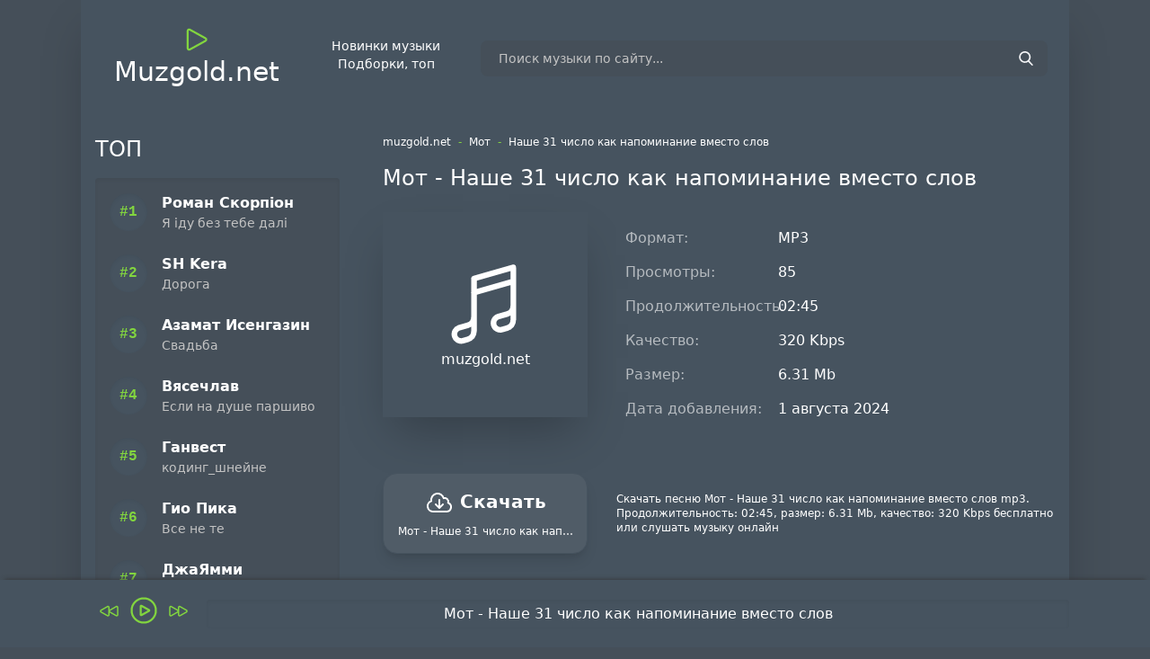

--- FILE ---
content_type: text/html; charset=UTF-8
request_url: https://muzgold.net/154128-mot-nashe31-chislo-kak-napominanie-vmesto-slov
body_size: 8684
content:
<!DOCTYPE html>
<html lang="ru">
    <head>
        <meta charset="utf-8">
<meta name="viewport" content="width=device-width, initial-scale=1">
<title>Мот - Наше 31 число как напоминание вместо слов скачать песню бесплатно 2025 в mp3</title>
<meta name="csrf-token" content="0k8jXtjgxDMku0ozy2YucnRgkeeiO5LQUEgNjfyo">
<meta name="description" content="Скачать бесплатно Мот - Наше 31 число как напоминание вместо слов песню в mp3 с хорошим качеством, Исполнитель: Мот, Трек: Наше 31 число как напоминание вместо слов">
<meta name="keywords" content="Мот, Наше, 31, число, как, напоминание, вместо, слов, скачать, слушать, бесплатно, онлайн, mp3">
<link rel="canonical" href="https://muzgold.net/154128-mot-nashe31-chislo-kak-napominanie-vmesto-slov">
<meta property="og:type" content="website">
<meta property="og:site_name" content="muzgold">
<meta property="og:title" content="Мот - Наше 31 число как напоминание вместо слов скачать песню бесплатно 2025 в mp3">
<meta property="og:description" content="Скачать бесплатно Мот - Наше 31 число как напоминание вместо слов песню в mp3 с хорошим качеством, Исполнитель: Мот, Трек: Наше 31 число как напоминание вместо слов">
<meta property="og:url" content="http://muzgold.net/154128-mot-nashe31-chislo-kak-napominanie-vmesto-slov">
<meta http-equiv="X-UA-Compatible" content="IE=edge">
<meta name="apple-mobile-web-app-capable" content="yes"/>
<link rel="shortcut icon" href="/favicon.ico" type="image/x-icon" />
<link rel="stylesheet" type="text/css" href="/css/main.css?id=471a9453871ee639ef58f32357e59360">
<meta http-equiv="x-pjax-version" content="/css/main.css?id=471a9453871ee639ef58f32357e59360">    </head>
    <body>

    <div class="cont">
        <div class="mb-5 md:mb-10">
    <div class="flex flex-row flex-wrap md:flex-nowrap px-6 pt-6 pb-3 items-center justify-center">
        <div class="flex-col w-full text-center mb-3 md:mb-0 md:w-1/5 text-3xl">
            <a href="/"> <i class="i i-play bg-c-focus align-middle"></i> Muzgold.net</a>
        </div>
        <div class="flex flex-col w-1/5 hidden md:flex px-2 text-sm text-center">
            Новинки музыки<br/>
            Подборки, топ
        </div>
        <div class="flex flex-col w-full md:w-3/5">
            <form action="/find" class="pt-2 relative w-full mx-auto  ">
                <input class="bg-c-second placeholder:text-c-unfocus h-10 border-0 w-full px-5 pr-16 rounded-lg text-sm focus:outline-none"
                       type="search" name="term" value="" placeholder="Поиск музыки по сайту...">

                <button type="submit" class="absolute right-0 top-0 mt-5 mr-4">
                    <svg class="text-gray-100 h-4 w-4 fill-current" xmlns="http://www.w3.org/2000/svg"
                         xmlns:xlink="http://www.w3.org/1999/xlink" version="1.1" id="Capa_1" x="0px" y="0px"
                         viewBox="0 0 56.966 56.966" style="enable-background:new 0 0 56.966 56.966;" xml:space="preserve"
                         width="512px" height="512px">
                        <path
                            d="M55.146,51.887L41.588,37.786c3.486-4.144,5.396-9.358,5.396-14.786c0-12.682-10.318-23-23-23s-23,10.318-23,23  s10.318,23,23,23c4.761,0,9.298-1.436,13.177-4.162l13.661,14.208c0.571,0.593,1.339,0.92,2.162,0.92  c0.779,0,1.518-0.297,2.079-0.837C56.255,54.982,56.293,53.08,55.146,51.887z M23.984,6c9.374,0,17,7.626,17,17s-7.626,17-17,17  s-17-7.626-17-17S14.61,6,23.984,6z" />
                      </svg>
                </button>
            </form>
        </div>
    </div>
</div>
        <div class="flex flex-wrap-reverse md:flex-nowrap pb-6">
        <div class="md:flex-none md:w-[320px] w-full">
            <div class="px-4 mr-4 ">

    <h2 class="text-2xl mb-4 ">
        <a href="/top">ТОП</a>
    </h2>
    <div class="bg-c-second rounded shadow-inner p-4">
        <div class="songs-list-item">
                            <div class="flex pb-6 items-center w-full">
                    <div class="flex-none w-[42px]">
                        <div class="rounded-full shadow-inner text-c-focus h-[42px] w-[42px] bg-c-first flex items-center justify-center font-mono font-bold">
                            #1
                        </div>
                    </div>
                    <div class="grow pl-4">
                        <a class="block w-[180px]" href="/194894-roman-skorpіon-yaіdu-bez-tebe-dalі">
                            <div class="text-ellipsis truncate font-bold hover:text-c-focus">Роман Скорпіон</div>
                        </a>
                        <a class="block w-[180px]" href="/194894-roman-skorpіon-yaіdu-bez-tebe-dalі">
                            <div class="text-ellipsis truncate hover:text-c-focus text-sm text-c-unfocus">Я іду без тебе далі</div>
                        </a>
                    </div>
                </div>
                            <div class="flex pb-6 items-center w-full">
                    <div class="flex-none w-[42px]">
                        <div class="rounded-full shadow-inner text-c-focus h-[42px] w-[42px] bg-c-first flex items-center justify-center font-mono font-bold">
                            #2
                        </div>
                    </div>
                    <div class="grow pl-4">
                        <a class="block w-[180px]" href="/194860-sh-kera-doroga">
                            <div class="text-ellipsis truncate font-bold hover:text-c-focus">SH Kera</div>
                        </a>
                        <a class="block w-[180px]" href="/194860-sh-kera-doroga">
                            <div class="text-ellipsis truncate hover:text-c-focus text-sm text-c-unfocus">Дорога</div>
                        </a>
                    </div>
                </div>
                            <div class="flex pb-6 items-center w-full">
                    <div class="flex-none w-[42px]">
                        <div class="rounded-full shadow-inner text-c-focus h-[42px] w-[42px] bg-c-first flex items-center justify-center font-mono font-bold">
                            #3
                        </div>
                    </div>
                    <div class="grow pl-4">
                        <a class="block w-[180px]" href="/194871-azamat-isengazin-svadyba">
                            <div class="text-ellipsis truncate font-bold hover:text-c-focus">Азамат Исенгазин</div>
                        </a>
                        <a class="block w-[180px]" href="/194871-azamat-isengazin-svadyba">
                            <div class="text-ellipsis truncate hover:text-c-focus text-sm text-c-unfocus">Свадьба</div>
                        </a>
                    </div>
                </div>
                            <div class="flex pb-6 items-center w-full">
                    <div class="flex-none w-[42px]">
                        <div class="rounded-full shadow-inner text-c-focus h-[42px] w-[42px] bg-c-first flex items-center justify-center font-mono font-bold">
                            #4
                        </div>
                    </div>
                    <div class="grow pl-4">
                        <a class="block w-[180px]" href="/194874-vyasechlav-esli-na-dushe-parshivo">
                            <div class="text-ellipsis truncate font-bold hover:text-c-focus">Вясечлав</div>
                        </a>
                        <a class="block w-[180px]" href="/194874-vyasechlav-esli-na-dushe-parshivo">
                            <div class="text-ellipsis truncate hover:text-c-focus text-sm text-c-unfocus">Если на душе паршиво</div>
                        </a>
                    </div>
                </div>
                            <div class="flex pb-6 items-center w-full">
                    <div class="flex-none w-[42px]">
                        <div class="rounded-full shadow-inner text-c-focus h-[42px] w-[42px] bg-c-first flex items-center justify-center font-mono font-bold">
                            #5
                        </div>
                    </div>
                    <div class="grow pl-4">
                        <a class="block w-[180px]" href="/194875-ganvest-koding_shneyne">
                            <div class="text-ellipsis truncate font-bold hover:text-c-focus">Ганвест</div>
                        </a>
                        <a class="block w-[180px]" href="/194875-ganvest-koding_shneyne">
                            <div class="text-ellipsis truncate hover:text-c-focus text-sm text-c-unfocus">кодинг_шнейне</div>
                        </a>
                    </div>
                </div>
                            <div class="flex pb-6 items-center w-full">
                    <div class="flex-none w-[42px]">
                        <div class="rounded-full shadow-inner text-c-focus h-[42px] w-[42px] bg-c-first flex items-center justify-center font-mono font-bold">
                            #6
                        </div>
                    </div>
                    <div class="grow pl-4">
                        <a class="block w-[180px]" href="/194876-gio-pika-vse-ne-te">
                            <div class="text-ellipsis truncate font-bold hover:text-c-focus">Гио Пика</div>
                        </a>
                        <a class="block w-[180px]" href="/194876-gio-pika-vse-ne-te">
                            <div class="text-ellipsis truncate hover:text-c-focus text-sm text-c-unfocus">Все не те</div>
                        </a>
                    </div>
                </div>
                            <div class="flex pb-6 items-center w-full">
                    <div class="flex-none w-[42px]">
                        <div class="rounded-full shadow-inner text-c-focus h-[42px] w-[42px] bg-c-first flex items-center justify-center font-mono font-bold">
                            #7
                        </div>
                    </div>
                    <div class="grow pl-4">
                        <a class="block w-[180px]" href="/194773-dzhayammi-koroleva-holoda">
                            <div class="text-ellipsis truncate font-bold hover:text-c-focus">ДжаЯмми</div>
                        </a>
                        <a class="block w-[180px]" href="/194773-dzhayammi-koroleva-holoda">
                            <div class="text-ellipsis truncate hover:text-c-focus text-sm text-c-unfocus">Королева холода</div>
                        </a>
                    </div>
                </div>
                            <div class="flex pb-6 items-center w-full">
                    <div class="flex-none w-[42px]">
                        <div class="rounded-full shadow-inner text-c-focus h-[42px] w-[42px] bg-c-first flex items-center justify-center font-mono font-bold">
                            #8
                        </div>
                    </div>
                    <div class="grow pl-4">
                        <a class="block w-[180px]" href="/194859-saro-vardanyan-bora-bora">
                            <div class="text-ellipsis truncate font-bold hover:text-c-focus">Saro Vardanyan</div>
                        </a>
                        <a class="block w-[180px]" href="/194859-saro-vardanyan-bora-bora">
                            <div class="text-ellipsis truncate hover:text-c-focus text-sm text-c-unfocus">Бора-Бора</div>
                        </a>
                    </div>
                </div>
                            <div class="flex pb-6 items-center w-full">
                    <div class="flex-none w-[42px]">
                        <div class="rounded-full shadow-inner text-c-focus h-[42px] w-[42px] bg-c-first flex items-center justify-center font-mono font-bold">
                            #9
                        </div>
                    </div>
                    <div class="grow pl-4">
                        <a class="block w-[180px]" href="/194863-solway-aeroport">
                            <div class="text-ellipsis truncate font-bold hover:text-c-focus">Solway</div>
                        </a>
                        <a class="block w-[180px]" href="/194863-solway-aeroport">
                            <div class="text-ellipsis truncate hover:text-c-focus text-sm text-c-unfocus">АЭРОПОРТ</div>
                        </a>
                    </div>
                </div>
                            <div class="flex pb-6 items-center w-full">
                    <div class="flex-none w-[42px]">
                        <div class="rounded-full shadow-inner text-c-focus h-[42px] w-[42px] bg-c-first flex items-center justify-center font-mono font-bold">
                            #10
                        </div>
                    </div>
                    <div class="grow pl-4">
                        <a class="block w-[180px]" href="/194869-suno-ai-kazhdiy-zhivet-kak-umeet-dishaty">
                            <div class="text-ellipsis truncate font-bold hover:text-c-focus">Suno ai</div>
                        </a>
                        <a class="block w-[180px]" href="/194869-suno-ai-kazhdiy-zhivet-kak-umeet-dishaty">
                            <div class="text-ellipsis truncate hover:text-c-focus text-sm text-c-unfocus">Каждый живет как умеет дышать</div>
                        </a>
                    </div>
                </div>
            
        </div>
    </div>

    <h2 class="text-2xl mb-4 mt-8">
        Подборки
    </h2>
    <div class="bg-c-second rounded shadow-inner p-4">
        <div class="songs-list-item">
            <ul class="list-disc font-bold marker:text-c-focus hover:marker:text-c-unfocus pl-4">
                                    <li class="py-1"><a href="/cat-1-topovie-remiksi">Топовые Ремиксы</a> </li>
                                    <li class="py-1"><a href="/cat-2-kazahskie-hiti">Казахские Хиты</a> </li>
                                    <li class="py-1"><a href="/cat-3-novinki-shansona">Новинки Шансона</a> </li>
                                    <li class="py-1"><a href="/cat-4-pesni-iz-tik-toka">Песни из Тик Тока</a> </li>
                                    <li class="py-1"><a href="/cat-5-uzbekskie-pesni">Узбекские Песни</a> </li>
                                    <li class="py-1"><a href="https://mufm.me">Скачать Музыку</a></li>
            </ul>
        </div>
    </div>




</div>

            <div class="px-4 mr-4 ">


    <h2 class="text-2xl mb-4 mt-8">
        СЛУШАЮТ СЕЙЧАС
    </h2>
    <div class="bg-c-second rounded shadow-inner p-4">
        <div class="songs-list-item">
                            <div class="flex pb-6 items-center w-full">
                    <div class="flex-none w-[42px]">
                        <div class="rounded-full shadow-inner text-c-focus h-[42px] w-[42px] bg-c-first flex items-center justify-center font-mono font-bold">
                            #1
                        </div>
                    </div>
                    <div class="grow pl-4">
                        <a class="block w-[180px]" href="/194894-roman-skorpіon-yaіdu-bez-tebe-dalі">
                            <div class="text-ellipsis truncate font-bold hover:text-c-focus">Роман Скорпіон</div>
                            <div class="text-ellipsis truncate  text-sm text-c-unfocus">Я іду без тебе далі</div>
                        </a>
                    </div>
                </div>
                            <div class="flex pb-6 items-center w-full">
                    <div class="flex-none w-[42px]">
                        <div class="rounded-full shadow-inner text-c-focus h-[42px] w-[42px] bg-c-first flex items-center justify-center font-mono font-bold">
                            #2
                        </div>
                    </div>
                    <div class="grow pl-4">
                        <a class="block w-[180px]" href="/194860-sh-kera-doroga">
                            <div class="text-ellipsis truncate font-bold hover:text-c-focus">SH Kera</div>
                            <div class="text-ellipsis truncate  text-sm text-c-unfocus">Дорога</div>
                        </a>
                    </div>
                </div>
                            <div class="flex pb-6 items-center w-full">
                    <div class="flex-none w-[42px]">
                        <div class="rounded-full shadow-inner text-c-focus h-[42px] w-[42px] bg-c-first flex items-center justify-center font-mono font-bold">
                            #3
                        </div>
                    </div>
                    <div class="grow pl-4">
                        <a class="block w-[180px]" href="/194871-azamat-isengazin-svadyba">
                            <div class="text-ellipsis truncate font-bold hover:text-c-focus">Азамат Исенгазин</div>
                            <div class="text-ellipsis truncate  text-sm text-c-unfocus">Свадьба</div>
                        </a>
                    </div>
                </div>
                            <div class="flex pb-6 items-center w-full">
                    <div class="flex-none w-[42px]">
                        <div class="rounded-full shadow-inner text-c-focus h-[42px] w-[42px] bg-c-first flex items-center justify-center font-mono font-bold">
                            #4
                        </div>
                    </div>
                    <div class="grow pl-4">
                        <a class="block w-[180px]" href="/194874-vyasechlav-esli-na-dushe-parshivo">
                            <div class="text-ellipsis truncate font-bold hover:text-c-focus">Вясечлав</div>
                            <div class="text-ellipsis truncate  text-sm text-c-unfocus">Если на душе паршиво</div>
                        </a>
                    </div>
                </div>
                            <div class="flex pb-6 items-center w-full">
                    <div class="flex-none w-[42px]">
                        <div class="rounded-full shadow-inner text-c-focus h-[42px] w-[42px] bg-c-first flex items-center justify-center font-mono font-bold">
                            #5
                        </div>
                    </div>
                    <div class="grow pl-4">
                        <a class="block w-[180px]" href="/194875-ganvest-koding_shneyne">
                            <div class="text-ellipsis truncate font-bold hover:text-c-focus">Ганвест</div>
                            <div class="text-ellipsis truncate  text-sm text-c-unfocus">кодинг_шнейне</div>
                        </a>
                    </div>
                </div>
                            <div class="flex pb-6 items-center w-full">
                    <div class="flex-none w-[42px]">
                        <div class="rounded-full shadow-inner text-c-focus h-[42px] w-[42px] bg-c-first flex items-center justify-center font-mono font-bold">
                            #6
                        </div>
                    </div>
                    <div class="grow pl-4">
                        <a class="block w-[180px]" href="/194876-gio-pika-vse-ne-te">
                            <div class="text-ellipsis truncate font-bold hover:text-c-focus">Гио Пика</div>
                            <div class="text-ellipsis truncate  text-sm text-c-unfocus">Все не те</div>
                        </a>
                    </div>
                </div>
                            <div class="flex pb-6 items-center w-full">
                    <div class="flex-none w-[42px]">
                        <div class="rounded-full shadow-inner text-c-focus h-[42px] w-[42px] bg-c-first flex items-center justify-center font-mono font-bold">
                            #7
                        </div>
                    </div>
                    <div class="grow pl-4">
                        <a class="block w-[180px]" href="/194773-dzhayammi-koroleva-holoda">
                            <div class="text-ellipsis truncate font-bold hover:text-c-focus">ДжаЯмми</div>
                            <div class="text-ellipsis truncate  text-sm text-c-unfocus">Королева холода</div>
                        </a>
                    </div>
                </div>
                            <div class="flex pb-6 items-center w-full">
                    <div class="flex-none w-[42px]">
                        <div class="rounded-full shadow-inner text-c-focus h-[42px] w-[42px] bg-c-first flex items-center justify-center font-mono font-bold">
                            #8
                        </div>
                    </div>
                    <div class="grow pl-4">
                        <a class="block w-[180px]" href="/194859-saro-vardanyan-bora-bora">
                            <div class="text-ellipsis truncate font-bold hover:text-c-focus">Saro Vardanyan</div>
                            <div class="text-ellipsis truncate  text-sm text-c-unfocus">Бора-Бора</div>
                        </a>
                    </div>
                </div>
                            <div class="flex pb-6 items-center w-full">
                    <div class="flex-none w-[42px]">
                        <div class="rounded-full shadow-inner text-c-focus h-[42px] w-[42px] bg-c-first flex items-center justify-center font-mono font-bold">
                            #9
                        </div>
                    </div>
                    <div class="grow pl-4">
                        <a class="block w-[180px]" href="/194863-solway-aeroport">
                            <div class="text-ellipsis truncate font-bold hover:text-c-focus">Solway</div>
                            <div class="text-ellipsis truncate  text-sm text-c-unfocus">АЭРОПОРТ</div>
                        </a>
                    </div>
                </div>
                            <div class="flex pb-6 items-center w-full">
                    <div class="flex-none w-[42px]">
                        <div class="rounded-full shadow-inner text-c-focus h-[42px] w-[42px] bg-c-first flex items-center justify-center font-mono font-bold">
                            #10
                        </div>
                    </div>
                    <div class="grow pl-4">
                        <a class="block w-[180px]" href="/194869-suno-ai-kazhdiy-zhivet-kak-umeet-dishaty">
                            <div class="text-ellipsis truncate font-bold hover:text-c-focus">Suno ai</div>
                            <div class="text-ellipsis truncate  text-sm text-c-unfocus">Каждый живет как умеет дышать</div>
                        </a>
                    </div>
                </div>
            
        </div>
    </div>



</div>

        </div>
        <div class="md:grow grow-0">
            
    <div class="px-4">
        <nav class="breadcrumbs">
            <ol>
                <li>
                    <a href="/">muzgold.net</a>
                </li>
                <li><span>-</span></li>
                                <li><a class="hover:text-c-focus" href="154128-mot-nashe31-chislo-kak-napominanie-vmesto-slov">Мот</a></li>
                <li><span>-</span></li>
                <li>Наше 31 число как напоминание вместо слов</li>
            </ol>
        </nav>

        <h1 class="title">Мот - Наше 31 число как напоминание вместо слов</h1>

        <div class="flex flex-wrap  items-center justify-center">
            <div class="flex-none w-[228px]">
                <div class="flex flex-col poster">
                    <svg class=" w-[100] h-[100px] block" fill="none" stroke="currentColor" stroke-width="1.5" viewBox="0 0 24 24" xmlns="http://www.w3.org/2000/svg" aria-hidden="true">
                        <path stroke-linecap="round" stroke-linejoin="round" d="M9 9l10.5-3m0 6.553v3.75a2.25 2.25 0 01-1.632 2.163l-1.32.377a1.803 1.803 0 11-.99-3.467l2.31-.66a2.25 2.25 0 001.632-2.163zm0 0V2.25L9 5.25v10.303m0 0v3.75a2.25 2.25 0 01-1.632 2.163l-1.32.377a1.803 1.803 0 01-.99-3.467l2.31-.66A2.25 2.25 0 009 15.553z"></path>
                    </svg>

                    <div>
                    muzgold.net
                    </div>
                </div>
            </div>
            <div class="grow pl-8 pt-8">
                <ul class="finfo" data-mark-song="154128">
                    <li><span>Формат:</span> MP3</li>
                    <li><span>Просмотры:</span> 85</li>
                    <li><span>Продолжительность:</span> 02:45</li>
                                        <li><span>Качество:</span> 320 Kbps</li>
                    <li><span>Размер:</span> 6.31 Mb</li>
                    <li><span>Дата добавления:</span> 1 августа 2024</li>
                </ul>
            </div>
        </div>


        <div class="my-10 flex flex-wrap md:flex-nowrap  items-center justify-center justify-items-center">
                <div class="w-[228px] flex-none text-center">
                <a href="/download/154128" class="btn  text-center w-full">
                    <b class="text-xl pb-2 block">
                        <svg class="w-[32px] inline-block" fill="none" stroke="currentColor" stroke-width="1.5" viewBox="0 0 24 24" xmlns="http://www.w3.org/2000/svg" aria-hidden="true">
                            <path stroke-linecap="round" stroke-linejoin="round" d="M12 9.75v6.75m0 0l-3-3m3 3l3-3m-8.25 6a4.5 4.5 0 01-1.41-8.775 5.25 5.25 0 0110.233-2.33 3 3 0 013.758 3.848A3.752 3.752 0 0118 19.5H6.75z"></path>
                        </svg>
                        Скачать
                    </b>
                    <span class="text-xs text-ellipsis truncate block w-[200px]">Мот - Наше 31 число как напоминание вместо слов</span>
                </a>
                </div>
                <div class="grow text-xs ml-8 mt-8 md:mt-0">
                    Скачать песню Мот - Наше 31 число как напоминание вместо слов mp3.
                    Продолжительность: 02:45, размер: 6.31 Mb,
                    качество: 320 Kbps бесплатно или слушать музыку онлайн
                </div>

        </div>

        
                    <div class="other_songs">

                <div class="left_clmn">
                    <div class="songs-list">
                        <div class="songs-list-item">
                                                                                            <div class="song-in-list group " data-title="Мот - Август-Это Ты (Vadim Adamov &amp; Hardphol Radio Edit)" data-mark="117042">
    <div class="s1 group-hover:shadow-gray-700 w-full">
        <div data-id="117042" class="play-song">
            <i class="i i-play bg-c-focus group-hover:bg-c-unfocus"></i>
        </div>
        <div class="flex-1 px-4">
            <a href="/117042-mot-avgust-eto-ti-vadim-adamov-hardphol-radio-edit">
                <div class="s-a  hover:text-c-focus">Мот</div>
            </a>
            <a href="/117042-mot-avgust-eto-ti-vadim-adamov-hardphol-radio-edit">
                <div class="s-t hover:text-c-focus">Август-Это Ты (Vadim Adamov &amp; Hardphol Radio Edit)</div>
            </a>
        </div>
    </div>
</div>
                                                                                            <div class="song-in-list group " data-title="Мот, Севиль - Плыть за горизонт мысли по венам" data-mark="120084">
    <div class="s1 group-hover:shadow-gray-700 w-full">
        <div data-id="120084" class="play-song">
            <i class="i i-play bg-c-focus group-hover:bg-c-unfocus"></i>
        </div>
        <div class="flex-1 px-4">
            <a href="/120084-mot-sevily-plity-za-gorizont-misli-po-venam">
                <div class="s-a  hover:text-c-focus">Мот, Севиль</div>
            </a>
            <a href="/120084-mot-sevily-plity-za-gorizont-misli-po-venam">
                <div class="s-t hover:text-c-focus">Плыть за горизонт мысли по венам</div>
            </a>
        </div>
    </div>
</div>
                                                                                            <div class="song-in-list group " data-title="Мот - Я пройдусь по нам мурашками на чуть чуть или на всю жизнь" data-mark="120864">
    <div class="s1 group-hover:shadow-gray-700 w-full">
        <div data-id="120864" class="play-song">
            <i class="i i-play bg-c-focus group-hover:bg-c-unfocus"></i>
        </div>
        <div class="flex-1 px-4">
            <a href="/120864-mot-ya-proydusy-po-nam-murashkami-na-chuty-chuty-ili-na-vsyu-zhizny">
                <div class="s-a  hover:text-c-focus">Мот</div>
            </a>
            <a href="/120864-mot-ya-proydusy-po-nam-murashkami-na-chuty-chuty-ili-na-vsyu-zhizny">
                <div class="s-t hover:text-c-focus">Я пройдусь по нам мурашками на чуть чуть или на всю жизнь</div>
            </a>
        </div>
    </div>
</div>
                                                                                            <div class="song-in-list group " data-title="Мот - Вдохновляйся многоэтажками о мгновение задержись" data-mark="120863">
    <div class="s1 group-hover:shadow-gray-700 w-full">
        <div data-id="120863" class="play-song">
            <i class="i i-play bg-c-focus group-hover:bg-c-unfocus"></i>
        </div>
        <div class="flex-1 px-4">
            <a href="/120863-mot-vdohnovlyaysya-mnogoetazhkami-o-mgnovenie-zaderzhisy">
                <div class="s-a  hover:text-c-focus">Мот</div>
            </a>
            <a href="/120863-mot-vdohnovlyaysya-mnogoetazhkami-o-mgnovenie-zaderzhisy">
                <div class="s-t hover:text-c-focus">Вдохновляйся многоэтажками о мгновение задержись</div>
            </a>
        </div>
    </div>
</div>
                                                                                            <div class="song-in-list group " data-title="Мот, Artik &amp; Asti - За горизонт (Monamour x Slim x Shmelev Radio Edit)" data-mark="125771">
    <div class="s1 group-hover:shadow-gray-700 w-full">
        <div data-id="125771" class="play-song">
            <i class="i i-play bg-c-focus group-hover:bg-c-unfocus"></i>
        </div>
        <div class="flex-1 px-4">
            <a href="/125771-mot-artik-asti-za-gorizont-monamour-x-slim-x-shmelev-radio-edit">
                <div class="s-a  hover:text-c-focus">Мот, Artik &amp; Asti</div>
            </a>
            <a href="/125771-mot-artik-asti-za-gorizont-monamour-x-slim-x-shmelev-radio-edit">
                <div class="s-t hover:text-c-focus">За горизонт (Monamour x Slim x Shmelev Radio Edit)</div>
            </a>
        </div>
    </div>
</div>
                                                                                            <div class="song-in-list group " data-title="МОТ - А что если завтра уже в рассинхронах" data-mark="128186">
    <div class="s1 group-hover:shadow-gray-700 w-full">
        <div data-id="128186" class="play-song">
            <i class="i i-play bg-c-focus group-hover:bg-c-unfocus"></i>
        </div>
        <div class="flex-1 px-4">
            <a href="/128186-mot-a-chto-esli-zavtra-uzhe-v-rassinhronah">
                <div class="s-a  hover:text-c-focus">МОТ</div>
            </a>
            <a href="/128186-mot-a-chto-esli-zavtra-uzhe-v-rassinhronah">
                <div class="s-t hover:text-c-focus">А что если завтра уже в рассинхронах</div>
            </a>
        </div>
    </div>
</div>
                                                                                            <div class="song-in-list group " data-title="Мот - По душам (DJ Safiter Remix)" data-mark="64407">
    <div class="s1 group-hover:shadow-gray-700 w-full">
        <div data-id="64407" class="play-song">
            <i class="i i-play bg-c-focus group-hover:bg-c-unfocus"></i>
        </div>
        <div class="flex-1 px-4">
            <a href="/64407-mot-po-dusham-dj-safiter-remix">
                <div class="s-a  hover:text-c-focus">Мот</div>
            </a>
            <a href="/64407-mot-po-dusham-dj-safiter-remix">
                <div class="s-t hover:text-c-focus">По душам (DJ Safiter Remix)</div>
            </a>
        </div>
    </div>
</div>
                                                                                            <div class="song-in-list group " data-title="МОТ - Случайности не случайны" data-mark="127746">
    <div class="s1 group-hover:shadow-gray-700 w-full">
        <div data-id="127746" class="play-song">
            <i class="i i-play bg-c-focus group-hover:bg-c-unfocus"></i>
        </div>
        <div class="flex-1 px-4">
            <a href="/127746-mot-sluchaynosti-ne-sluchayni">
                <div class="s-a  hover:text-c-focus">МОТ</div>
            </a>
            <a href="/127746-mot-sluchaynosti-ne-sluchayni">
                <div class="s-t hover:text-c-focus">Случайности не случайны</div>
            </a>
        </div>
    </div>
</div>
                                                                                            <div class="song-in-list group " data-title="Мот &amp; Hasanov - Она меня забыла" data-mark="64448">
    <div class="s1 group-hover:shadow-gray-700 w-full">
        <div data-id="64448" class="play-song">
            <i class="i i-play bg-c-focus group-hover:bg-c-unfocus"></i>
        </div>
        <div class="flex-1 px-4">
            <a href="/64448-mot-hasanov-ona-menya-zabila">
                <div class="s-a  hover:text-c-focus">Мот &amp; Hasanov</div>
            </a>
            <a href="/64448-mot-hasanov-ona-menya-zabila">
                <div class="s-t hover:text-c-focus">Она меня забыла</div>
            </a>
        </div>
    </div>
</div>
                                                                                            <div class="song-in-list group " data-title="Мот &amp; Zivert - Паруса (Dj Zhuk Remix)" data-mark="64463">
    <div class="s1 group-hover:shadow-gray-700 w-full">
        <div data-id="64463" class="play-song">
            <i class="i i-play bg-c-focus group-hover:bg-c-unfocus"></i>
        </div>
        <div class="flex-1 px-4">
            <a href="/64463-mot-zivert-parusa-dj-zhuk-remix">
                <div class="s-a  hover:text-c-focus">Мот &amp; Zivert</div>
            </a>
            <a href="/64463-mot-zivert-parusa-dj-zhuk-remix">
                <div class="s-t hover:text-c-focus">Паруса (Dj Zhuk Remix)</div>
            </a>
        </div>
    </div>
</div>
                                                                                                                        </div>
                    </div>
                </div>
                <div class="right_clmn">
                    <div class="songs-list">
                        <div class="songs-list-item">
                                                                                                                                                                                                                                                                                                                                                                                                                                                                                                                                                                                                                                                                                                                                                                                                    <div class="song-in-list group " data-title="Мот - Тряпки от кутюр (Colett Remix)" data-mark="64426">
    <div class="s1 group-hover:shadow-gray-700 w-full">
        <div data-id="64426" class="play-song">
            <i class="i i-play bg-c-focus group-hover:bg-c-unfocus"></i>
        </div>
        <div class="flex-1 px-4">
            <a href="/64426-mot-tryapki-ot-kutyur-colett-remix">
                <div class="s-a  hover:text-c-focus">Мот</div>
            </a>
            <a href="/64426-mot-tryapki-ot-kutyur-colett-remix">
                <div class="s-t hover:text-c-focus">Тряпки от кутюр (Colett Remix)</div>
            </a>
        </div>
    </div>
</div>
                                                                                            <div class="song-in-list group " data-title="МОТ, Artik &amp; Asti - За горизонт" data-mark="119601">
    <div class="s1 group-hover:shadow-gray-700 w-full">
        <div data-id="119601" class="play-song">
            <i class="i i-play bg-c-focus group-hover:bg-c-unfocus"></i>
        </div>
        <div class="flex-1 px-4">
            <a href="/119601-mot-artik-asti-za-gorizont">
                <div class="s-a  hover:text-c-focus">МОТ, Artik &amp; Asti</div>
            </a>
            <a href="/119601-mot-artik-asti-za-gorizont">
                <div class="s-t hover:text-c-focus">За горизонт</div>
            </a>
        </div>
    </div>
</div>
                                                                                            <div class="song-in-list group " data-title="МОТ - Ты где-то там" data-mark="123803">
    <div class="s1 group-hover:shadow-gray-700 w-full">
        <div data-id="123803" class="play-song">
            <i class="i i-play bg-c-focus group-hover:bg-c-unfocus"></i>
        </div>
        <div class="flex-1 px-4">
            <a href="/123803-mot-ti-gde-to-tam">
                <div class="s-a  hover:text-c-focus">МОТ</div>
            </a>
            <a href="/123803-mot-ti-gde-to-tam">
                <div class="s-t hover:text-c-focus">Ты где-то там</div>
            </a>
        </div>
    </div>
</div>
                                                                                            <div class="song-in-list group " data-title="МОТ - Соло" data-mark="51789">
    <div class="s1 group-hover:shadow-gray-700 w-full">
        <div data-id="51789" class="play-song">
            <i class="i i-play bg-c-focus group-hover:bg-c-unfocus"></i>
        </div>
        <div class="flex-1 px-4">
            <a href="/51789-mot-solo">
                <div class="s-a  hover:text-c-focus">МОТ</div>
            </a>
            <a href="/51789-mot-solo">
                <div class="s-t hover:text-c-focus">Соло</div>
            </a>
        </div>
    </div>
</div>
                                                                                            <div class="song-in-list group " data-title="МОТ - Очень. Осень" data-mark="51784">
    <div class="s1 group-hover:shadow-gray-700 w-full">
        <div data-id="51784" class="play-song">
            <i class="i i-play bg-c-focus group-hover:bg-c-unfocus"></i>
        </div>
        <div class="flex-1 px-4">
            <a href="/51784-mot-ocheny-oseny">
                <div class="s-a  hover:text-c-focus">МОТ</div>
            </a>
            <a href="/51784-mot-ocheny-oseny">
                <div class="s-t hover:text-c-focus">Очень. Осень</div>
            </a>
        </div>
    </div>
</div>
                                                                                            <div class="song-in-list group " data-title="Мот, Artik, Asti - За Горизонт" data-mark="119604">
    <div class="s1 group-hover:shadow-gray-700 w-full">
        <div data-id="119604" class="play-song">
            <i class="i i-play bg-c-focus group-hover:bg-c-unfocus"></i>
        </div>
        <div class="flex-1 px-4">
            <a href="/119604-mot-artik-asti-za-gorizont">
                <div class="s-a  hover:text-c-focus">Мот, Artik, Asti</div>
            </a>
            <a href="/119604-mot-artik-asti-za-gorizont">
                <div class="s-t hover:text-c-focus">За Горизонт</div>
            </a>
        </div>
    </div>
</div>
                                                                                            <div class="song-in-list group " data-title="МОТ - Далласский клуб злопыхателей" data-mark="51771">
    <div class="s1 group-hover:shadow-gray-700 w-full">
        <div data-id="51771" class="play-song">
            <i class="i i-play bg-c-focus group-hover:bg-c-unfocus"></i>
        </div>
        <div class="flex-1 px-4">
            <a href="/51771-mot-dallasskiy-klub-zlopihateley">
                <div class="s-a  hover:text-c-focus">МОТ</div>
            </a>
            <a href="/51771-mot-dallasskiy-klub-zlopihateley">
                <div class="s-t hover:text-c-focus">Далласский клуб злопыхателей</div>
            </a>
        </div>
    </div>
</div>
                                                                                            <div class="song-in-list group " data-title="МОТ - Любовь как спецэффект" data-mark="51777">
    <div class="s1 group-hover:shadow-gray-700 w-full">
        <div data-id="51777" class="play-song">
            <i class="i i-play bg-c-focus group-hover:bg-c-unfocus"></i>
        </div>
        <div class="flex-1 px-4">
            <a href="/51777-mot-lyubovy-kak-spetseffekt">
                <div class="s-a  hover:text-c-focus">МОТ</div>
            </a>
            <a href="/51777-mot-lyubovy-kak-spetseffekt">
                <div class="s-t hover:text-c-focus">Любовь как спецэффект</div>
            </a>
        </div>
    </div>
</div>
                                                                                            <div class="song-in-list group " data-title="Мот - Мот Стелит, чо сели" data-mark="64393">
    <div class="s1 group-hover:shadow-gray-700 w-full">
        <div data-id="64393" class="play-song">
            <i class="i i-play bg-c-focus group-hover:bg-c-unfocus"></i>
        </div>
        <div class="flex-1 px-4">
            <a href="/64393-mot-mot-stelit-cho-seli">
                <div class="s-a  hover:text-c-focus">Мот</div>
            </a>
            <a href="/64393-mot-mot-stelit-cho-seli">
                <div class="s-t hover:text-c-focus">Мот Стелит, чо сели</div>
            </a>
        </div>
    </div>
</div>
                                                                                            <div class="song-in-list group " data-title="МОТ - Август - это ты" data-mark="51767">
    <div class="s1 group-hover:shadow-gray-700 w-full">
        <div data-id="51767" class="play-song">
            <i class="i i-play bg-c-focus group-hover:bg-c-unfocus"></i>
        </div>
        <div class="flex-1 px-4">
            <a href="/51767-mot-avgust--eto-ti">
                <div class="s-a  hover:text-c-focus">МОТ</div>
            </a>
            <a href="/51767-mot-avgust--eto-ti">
                <div class="s-t hover:text-c-focus">Август - это ты</div>
            </a>
        </div>
    </div>
</div>
                                                                                            <div class="song-in-list group " data-title="Мот - Соло (Sergey Raf Remix)" data-mark="64422">
    <div class="s1 group-hover:shadow-gray-700 w-full">
        <div data-id="64422" class="play-song">
            <i class="i i-play bg-c-focus group-hover:bg-c-unfocus"></i>
        </div>
        <div class="flex-1 px-4">
            <a href="/64422-mot-solo-sergey-raf-remix">
                <div class="s-a  hover:text-c-focus">Мот</div>
            </a>
            <a href="/64422-mot-solo-sergey-raf-remix">
                <div class="s-t hover:text-c-focus">Соло (Sergey Raf Remix)</div>
            </a>
        </div>
    </div>
</div>
                                                                                            <div class="song-in-list group " data-title="Мот - Страна Оз" data-mark="64423">
    <div class="s1 group-hover:shadow-gray-700 w-full">
        <div data-id="64423" class="play-song">
            <i class="i i-play bg-c-focus group-hover:bg-c-unfocus"></i>
        </div>
        <div class="flex-1 px-4">
            <a href="/64423-mot-strana-oz">
                <div class="s-a  hover:text-c-focus">Мот</div>
            </a>
            <a href="/64423-mot-strana-oz">
                <div class="s-t hover:text-c-focus">Страна Оз</div>
            </a>
        </div>
    </div>
</div>
                                                                                            <div class="song-in-list group " data-title="МОТ, JONY - Лилии (Pavelalt &amp; SKILL Remix)" data-mark="64452">
    <div class="s1 group-hover:shadow-gray-700 w-full">
        <div data-id="64452" class="play-song">
            <i class="i i-play bg-c-focus group-hover:bg-c-unfocus"></i>
        </div>
        <div class="flex-1 px-4">
            <a href="/64452-mot-jony-lilii-pavelalt-skill-remix">
                <div class="s-a  hover:text-c-focus">МОТ, JONY</div>
            </a>
            <a href="/64452-mot-jony-lilii-pavelalt-skill-remix">
                <div class="s-t hover:text-c-focus">Лилии (Pavelalt &amp; SKILL Remix)</div>
            </a>
        </div>
    </div>
</div>
                                                                                            <div class="song-in-list group " data-title="МОТ - По душам" data-mark="51787">
    <div class="s1 group-hover:shadow-gray-700 w-full">
        <div data-id="51787" class="play-song">
            <i class="i i-play bg-c-focus group-hover:bg-c-unfocus"></i>
        </div>
        <div class="flex-1 px-4">
            <a href="/51787-mot-po-dusham">
                <div class="s-a  hover:text-c-focus">МОТ</div>
            </a>
            <a href="/51787-mot-po-dusham">
                <div class="s-t hover:text-c-focus">По душам</div>
            </a>
        </div>
    </div>
</div>
                                                                                            <div class="song-in-list group " data-title="МОТ - Белые ночи" data-mark="51768">
    <div class="s1 group-hover:shadow-gray-700 w-full">
        <div data-id="51768" class="play-song">
            <i class="i i-play bg-c-focus group-hover:bg-c-unfocus"></i>
        </div>
        <div class="flex-1 px-4">
            <a href="/51768-mot-belie-nochi">
                <div class="s-a  hover:text-c-focus">МОТ</div>
            </a>
            <a href="/51768-mot-belie-nochi">
                <div class="s-t hover:text-c-focus">Белые ночи</div>
            </a>
        </div>
    </div>
</div>
                                                                                            <div class="song-in-list group " data-title="Black Star Mafia, Тимати, Мот, Егор Крид, Скруджи, НаZима, Pabl.A - Над Облаками" data-mark="8543">
    <div class="s1 group-hover:shadow-gray-700 w-full">
        <div data-id="8543" class="play-song">
            <i class="i i-play bg-c-focus group-hover:bg-c-unfocus"></i>
        </div>
        <div class="flex-1 px-4">
            <a href="/8543-black-star-mafia-timati-mot-egor-krid-skrudzhi-nazima-pabl-a-nad-oblakami">
                <div class="s-a  hover:text-c-focus">Black Star Mafia, Тимати, Мот, Егор Крид, Скруджи, НаZима, Pabl.A</div>
            </a>
            <a href="/8543-black-star-mafia-timati-mot-egor-krid-skrudzhi-nazima-pabl-a-nad-oblakami">
                <div class="s-t hover:text-c-focus">Над Облаками</div>
            </a>
        </div>
    </div>
</div>
                                                                                            <div class="song-in-list group " data-title="Мот - Мурашками (DJ Safiter Remix) 2023" data-mark="64394">
    <div class="s1 group-hover:shadow-gray-700 w-full">
        <div data-id="64394" class="play-song">
            <i class="i i-play bg-c-focus group-hover:bg-c-unfocus"></i>
        </div>
        <div class="flex-1 px-4">
            <a href="/64394-mot-murashkami-dj-safiter-remix2023">
                <div class="s-a  hover:text-c-focus">Мот</div>
            </a>
            <a href="/64394-mot-murashkami-dj-safiter-remix2023">
                <div class="s-t hover:text-c-focus">Мурашками (DJ Safiter Remix) 2023</div>
            </a>
        </div>
    </div>
</div>
                                                                                            <div class="song-in-list group " data-title="МОТ - Когда исчезнет Слово" data-mark="51776">
    <div class="s1 group-hover:shadow-gray-700 w-full">
        <div data-id="51776" class="play-song">
            <i class="i i-play bg-c-focus group-hover:bg-c-unfocus"></i>
        </div>
        <div class="flex-1 px-4">
            <a href="/51776-mot-kogda-ischeznet-slovo">
                <div class="s-a  hover:text-c-focus">МОТ</div>
            </a>
            <a href="/51776-mot-kogda-ischeznet-slovo">
                <div class="s-t hover:text-c-focus">Когда исчезнет Слово</div>
            </a>
        </div>
    </div>
</div>
                                                                                            <div class="song-in-list group " data-title="Мот - Соло(Ivan ART Reboot)" data-mark="64421">
    <div class="s1 group-hover:shadow-gray-700 w-full">
        <div data-id="64421" class="play-song">
            <i class="i i-play bg-c-focus group-hover:bg-c-unfocus"></i>
        </div>
        <div class="flex-1 px-4">
            <a href="/64421-mot-solo-ivan-art-reboot">
                <div class="s-a  hover:text-c-focus">Мот</div>
            </a>
            <a href="/64421-mot-solo-ivan-art-reboot">
                <div class="s-t hover:text-c-focus">Соло(Ivan ART Reboot)</div>
            </a>
        </div>
    </div>
</div>
                                                                                            <div class="song-in-list group " data-title="Мот - Топ" data-mark="64425">
    <div class="s1 group-hover:shadow-gray-700 w-full">
        <div data-id="64425" class="play-song">
            <i class="i i-play bg-c-focus group-hover:bg-c-unfocus"></i>
        </div>
        <div class="flex-1 px-4">
            <a href="/64425-mot-top">
                <div class="s-a  hover:text-c-focus">Мот</div>
            </a>
            <a href="/64425-mot-top">
                <div class="s-t hover:text-c-focus">Топ</div>
            </a>
        </div>
    </div>
</div>
                                                                                            <div class="song-in-list group " data-title="Jah Khalib feat. Мот - Ты Рядом (Viance Remix)" data-mark="26709">
    <div class="s1 group-hover:shadow-gray-700 w-full">
        <div data-id="26709" class="play-song">
            <i class="i i-play bg-c-focus group-hover:bg-c-unfocus"></i>
        </div>
        <div class="flex-1 px-4">
            <a href="/26709-jah-khalib-feat-mot-ti-ryadom-viance-remix">
                <div class="s-a  hover:text-c-focus">Jah Khalib feat. Мот</div>
            </a>
            <a href="/26709-jah-khalib-feat-mot-ti-ryadom-viance-remix">
                <div class="s-t hover:text-c-focus">Ты Рядом (Viance Remix)</div>
            </a>
        </div>
    </div>
</div>
                                                                                            <div class="song-in-list group " data-title="Мот - Ты где-то там (Monamour x Slim x Shmelev Radio Edit)" data-mark="129384">
    <div class="s1 group-hover:shadow-gray-700 w-full">
        <div data-id="129384" class="play-song">
            <i class="i i-play bg-c-focus group-hover:bg-c-unfocus"></i>
        </div>
        <div class="flex-1 px-4">
            <a href="/129384-mot-ti-gde-to-tam-monamour-x-slim-x-shmelev-radio-edit">
                <div class="s-a  hover:text-c-focus">Мот</div>
            </a>
            <a href="/129384-mot-ti-gde-to-tam-monamour-x-slim-x-shmelev-radio-edit">
                <div class="s-t hover:text-c-focus">Ты где-то там (Monamour x Slim x Shmelev Radio Edit)</div>
            </a>
        </div>
    </div>
</div>
                                                                                            <div class="song-in-list group " data-title="Мот feat. Artik &amp; Asti - За Горизонт" data-mark="119738">
    <div class="s1 group-hover:shadow-gray-700 w-full">
        <div data-id="119738" class="play-song">
            <i class="i i-play bg-c-focus group-hover:bg-c-unfocus"></i>
        </div>
        <div class="flex-1 px-4">
            <a href="/119738-mot-feat-artik-asti-za-gorizont">
                <div class="s-a  hover:text-c-focus">Мот feat. Artik &amp; Asti</div>
            </a>
            <a href="/119738-mot-feat-artik-asti-za-gorizont">
                <div class="s-t hover:text-c-focus">За Горизонт</div>
            </a>
        </div>
    </div>
</div>
                                                                                            <div class="song-in-list group " data-title="МОТ - Мурашками (Hang Mos &amp; Kolya Dark Radio Edit)" data-mark="51781">
    <div class="s1 group-hover:shadow-gray-700 w-full">
        <div data-id="51781" class="play-song">
            <i class="i i-play bg-c-focus group-hover:bg-c-unfocus"></i>
        </div>
        <div class="flex-1 px-4">
            <a href="/51781-mot-murashkami-hang-mos-kolya-dark-radio-edit">
                <div class="s-a  hover:text-c-focus">МОТ</div>
            </a>
            <a href="/51781-mot-murashkami-hang-mos-kolya-dark-radio-edit">
                <div class="s-t hover:text-c-focus">Мурашками (Hang Mos &amp; Kolya Dark Radio Edit)</div>
            </a>
        </div>
    </div>
</div>
                                                                                            <div class="song-in-list group " data-title="Мот - Когда Исчезнет Слово (DJOneDollar Remix)" data-mark="64380">
    <div class="s1 group-hover:shadow-gray-700 w-full">
        <div data-id="64380" class="play-song">
            <i class="i i-play bg-c-focus group-hover:bg-c-unfocus"></i>
        </div>
        <div class="flex-1 px-4">
            <a href="/64380-mot-kogda-ischeznet-slovo-djonedollar-remix">
                <div class="s-a  hover:text-c-focus">Мот</div>
            </a>
            <a href="/64380-mot-kogda-ischeznet-slovo-djonedollar-remix">
                <div class="s-t hover:text-c-focus">Когда Исчезнет Слово (DJOneDollar Remix)</div>
            </a>
        </div>
    </div>
</div>
                                                                                            <div class="song-in-list group " data-title="Мот - Капкан (Denis First Remix)" data-mark="64377">
    <div class="s1 group-hover:shadow-gray-700 w-full">
        <div data-id="64377" class="play-song">
            <i class="i i-play bg-c-focus group-hover:bg-c-unfocus"></i>
        </div>
        <div class="flex-1 px-4">
            <a href="/64377-mot-kapkan-denis-first-remix">
                <div class="s-a  hover:text-c-focus">Мот</div>
            </a>
            <a href="/64377-mot-kapkan-denis-first-remix">
                <div class="s-t hover:text-c-focus">Капкан (Denis First Remix)</div>
            </a>
        </div>
    </div>
</div>
                                                                                            <div class="song-in-list group " data-title="МОТ - Мурашками (Index-1 Remix)" data-mark="64395">
    <div class="s1 group-hover:shadow-gray-700 w-full">
        <div data-id="64395" class="play-song">
            <i class="i i-play bg-c-focus group-hover:bg-c-unfocus"></i>
        </div>
        <div class="flex-1 px-4">
            <a href="/64395-mot-murashkami-index-1-remix">
                <div class="s-a  hover:text-c-focus">МОТ</div>
            </a>
            <a href="/64395-mot-murashkami-index-1-remix">
                <div class="s-t hover:text-c-focus">Мурашками (Index-1 Remix)</div>
            </a>
        </div>
    </div>
</div>
                                                                                            <div class="song-in-list group " data-title="Мот, Artik, Asti - За горизонт (Kalatsky Radio Edit)" data-mark="125772">
    <div class="s1 group-hover:shadow-gray-700 w-full">
        <div data-id="125772" class="play-song">
            <i class="i i-play bg-c-focus group-hover:bg-c-unfocus"></i>
        </div>
        <div class="flex-1 px-4">
            <a href="/125772-mot-artik-asti-za-gorizont-kalatsky-radio-edit">
                <div class="s-a  hover:text-c-focus">Мот, Artik, Asti</div>
            </a>
            <a href="/125772-mot-artik-asti-za-gorizont-kalatsky-radio-edit">
                <div class="s-t hover:text-c-focus">За горизонт (Kalatsky Radio Edit)</div>
            </a>
        </div>
    </div>
</div>
                                                                                            <div class="song-in-list group " data-title="МОТ, Zivert - Паруса" data-mark="51798">
    <div class="s1 group-hover:shadow-gray-700 w-full">
        <div data-id="51798" class="play-song">
            <i class="i i-play bg-c-focus group-hover:bg-c-unfocus"></i>
        </div>
        <div class="flex-1 px-4">
            <a href="/51798-mot-zivert-parusa">
                <div class="s-a  hover:text-c-focus">МОТ, Zivert</div>
            </a>
            <a href="/51798-mot-zivert-parusa">
                <div class="s-t hover:text-c-focus">Паруса</div>
            </a>
        </div>
    </div>
</div>
                                                                                            <div class="song-in-list group " data-title="Мот - Август Это Ты (Sergey Raf &amp; Dmitri Varest Remix)" data-mark="117041">
    <div class="s1 group-hover:shadow-gray-700 w-full">
        <div data-id="117041" class="play-song">
            <i class="i i-play bg-c-focus group-hover:bg-c-unfocus"></i>
        </div>
        <div class="flex-1 px-4">
            <a href="/117041-mot-avgust-eto-ti-sergey-raf-dmitri-varest-remix">
                <div class="s-a  hover:text-c-focus">Мот</div>
            </a>
            <a href="/117041-mot-avgust-eto-ti-sergey-raf-dmitri-varest-remix">
                <div class="s-t hover:text-c-focus">Август Это Ты (Sergey Raf &amp; Dmitri Varest Remix)</div>
            </a>
        </div>
    </div>
</div>
                                                                                            <div class="song-in-list group " data-title="Мот - На Дне ( Remix)" data-mark="64398">
    <div class="s1 group-hover:shadow-gray-700 w-full">
        <div data-id="64398" class="play-song">
            <i class="i i-play bg-c-focus group-hover:bg-c-unfocus"></i>
        </div>
        <div class="flex-1 px-4">
            <a href="/64398-mot-na-dne-remix">
                <div class="s-a  hover:text-c-focus">Мот</div>
            </a>
            <a href="/64398-mot-na-dne-remix">
                <div class="s-t hover:text-c-focus">На Дне ( Remix)</div>
            </a>
        </div>
    </div>
</div>
                                                                                            <div class="song-in-list group " data-title="Мот, Севиль - Опасное море о свои ладони" data-mark="120083">
    <div class="s1 group-hover:shadow-gray-700 w-full">
        <div data-id="120083" class="play-song">
            <i class="i i-play bg-c-focus group-hover:bg-c-unfocus"></i>
        </div>
        <div class="flex-1 px-4">
            <a href="/120083-mot-sevily-opasnoe-more-o-svoi-ladoni">
                <div class="s-a  hover:text-c-focus">Мот, Севиль</div>
            </a>
            <a href="/120083-mot-sevily-opasnoe-more-o-svoi-ladoni">
                <div class="s-t hover:text-c-focus">Опасное море о свои ладони</div>
            </a>
        </div>
    </div>
</div>
                                                                                            <div class="song-in-list group " data-title="Мот - Мурашками (DJ Safiter Radio Remix)" data-mark="129741">
    <div class="s1 group-hover:shadow-gray-700 w-full">
        <div data-id="129741" class="play-song">
            <i class="i i-play bg-c-focus group-hover:bg-c-unfocus"></i>
        </div>
        <div class="flex-1 px-4">
            <a href="/129741-mot-murashkami-dj-safiter-radio-remix">
                <div class="s-a  hover:text-c-focus">Мот</div>
            </a>
            <a href="/129741-mot-murashkami-dj-safiter-radio-remix">
                <div class="s-t hover:text-c-focus">Мурашками (DJ Safiter Radio Remix)</div>
            </a>
        </div>
    </div>
</div>
                                                                                            <div class="song-in-list group " data-title="Мот - Невероятно" data-mark="64401">
    <div class="s1 group-hover:shadow-gray-700 w-full">
        <div data-id="64401" class="play-song">
            <i class="i i-play bg-c-focus group-hover:bg-c-unfocus"></i>
        </div>
        <div class="flex-1 px-4">
            <a href="/64401-mot-neveroyatno">
                <div class="s-a  hover:text-c-focus">Мот</div>
            </a>
            <a href="/64401-mot-neveroyatno">
                <div class="s-t hover:text-c-focus">Невероятно</div>
            </a>
        </div>
    </div>
</div>
                                                                                            <div class="song-in-list group " data-title="Мот feat. Бьянка - Абсолютно Всё" data-mark="64434">
    <div class="s1 group-hover:shadow-gray-700 w-full">
        <div data-id="64434" class="play-song">
            <i class="i i-play bg-c-focus group-hover:bg-c-unfocus"></i>
        </div>
        <div class="flex-1 px-4">
            <a href="/64434-mot-feat-byyanka-absolyutno-vsio">
                <div class="s-a  hover:text-c-focus">Мот feat. Бьянка</div>
            </a>
            <a href="/64434-mot-feat-byyanka-absolyutno-vsio">
                <div class="s-t hover:text-c-focus">Абсолютно Всё</div>
            </a>
        </div>
    </div>
</div>
                                                                                            <div class="song-in-list group " data-title="МОТ feat. Ани Лорак - Сопрано" data-mark="51793">
    <div class="s1 group-hover:shadow-gray-700 w-full">
        <div data-id="51793" class="play-song">
            <i class="i i-play bg-c-focus group-hover:bg-c-unfocus"></i>
        </div>
        <div class="flex-1 px-4">
            <a href="/51793-mot-feat-ani-lorak-soprano">
                <div class="s-a  hover:text-c-focus">МОТ feat. Ани Лорак</div>
            </a>
            <a href="/51793-mot-feat-ani-lorak-soprano">
                <div class="s-t hover:text-c-focus">Сопрано</div>
            </a>
        </div>
    </div>
</div>
                                                                                            <div class="song-in-list group " data-title="Мот и Ани Лорак - Сопрано (Reznikov &amp; Denis First Remix)" data-mark="52602">
    <div class="s1 group-hover:shadow-gray-700 w-full">
        <div data-id="52602" class="play-song">
            <i class="i i-play bg-c-focus group-hover:bg-c-unfocus"></i>
        </div>
        <div class="flex-1 px-4">
            <a href="/52602-mot-i-ani-lorak-soprano-reznikov-denis-first-remix">
                <div class="s-a  hover:text-c-focus">Мот и Ани Лорак</div>
            </a>
            <a href="/52602-mot-i-ani-lorak-soprano-reznikov-denis-first-remix">
                <div class="s-t hover:text-c-focus">Сопрано (Reznikov &amp; Denis First Remix)</div>
            </a>
        </div>
    </div>
</div>
                                                                                            <div class="song-in-list group " data-title="Мот - +18 (DJ Mexx &amp; DJ Kich Remix)" data-mark="64364">
    <div class="s1 group-hover:shadow-gray-700 w-full">
        <div data-id="64364" class="play-song">
            <i class="i i-play bg-c-focus group-hover:bg-c-unfocus"></i>
        </div>
        <div class="flex-1 px-4">
            <a href="/64364-mot-18-dj-mexx-dj-kich-remix">
                <div class="s-a  hover:text-c-focus">Мот</div>
            </a>
            <a href="/64364-mot-18-dj-mexx-dj-kich-remix">
                <div class="s-t hover:text-c-focus">+18 (DJ Mexx &amp; DJ Kich Remix)</div>
            </a>
        </div>
    </div>
</div>
                                                                                            <div class="song-in-list group " data-title="МОТ JONY - Лилии (Nervouss &amp; Kalatsky Remix Radio Edit)" data-mark="64450">
    <div class="s1 group-hover:shadow-gray-700 w-full">
        <div data-id="64450" class="play-song">
            <i class="i i-play bg-c-focus group-hover:bg-c-unfocus"></i>
        </div>
        <div class="flex-1 px-4">
            <a href="/64450-mot-jony-lilii-nervouss-kalatsky-remix-radio-edit">
                <div class="s-a  hover:text-c-focus">МОТ JONY</div>
            </a>
            <a href="/64450-mot-jony-lilii-nervouss-kalatsky-remix-radio-edit">
                <div class="s-t hover:text-c-focus">Лилии (Nervouss &amp; Kalatsky Remix Radio Edit)</div>
            </a>
        </div>
    </div>
</div>
                                                                                            <div class="song-in-list group " data-title="Мот feat. Lyriq - Не Бруклин (Lavrushkin x Tomboo Radio Mix)" data-mark="117043">
    <div class="s1 group-hover:shadow-gray-700 w-full">
        <div data-id="117043" class="play-song">
            <i class="i i-play bg-c-focus group-hover:bg-c-unfocus"></i>
        </div>
        <div class="flex-1 px-4">
            <a href="/117043-mot-feat-lyriq-ne-bruklin-lavrushkin-x-tomboo-radio-mix">
                <div class="s-a  hover:text-c-focus">Мот feat. Lyriq</div>
            </a>
            <a href="/117043-mot-feat-lyriq-ne-bruklin-lavrushkin-x-tomboo-radio-mix">
                <div class="s-t hover:text-c-focus">Не Бруклин (Lavrushkin x Tomboo Radio Mix)</div>
            </a>
        </div>
    </div>
</div>
                                                                                            <div class="song-in-list group " data-title="Мот - Наше 31 число как напоминание вместо слов" data-mark="154128">
    <div class="s1 group-hover:shadow-gray-700 w-full">
        <div data-id="154128" class="play-song">
            <i class="i i-play bg-c-focus group-hover:bg-c-unfocus"></i>
        </div>
        <div class="flex-1 px-4">
            <a href="/154128-mot-nashe31-chislo-kak-napominanie-vmesto-slov">
                <div class="s-a  hover:text-c-focus">Мот</div>
            </a>
            <a href="/154128-mot-nashe31-chislo-kak-napominanie-vmesto-slov">
                <div class="s-t hover:text-c-focus">Наше 31 число как напоминание вместо слов</div>
            </a>
        </div>
    </div>
</div>
                                                    </div>
                    </div>
                </div>
            </div>
            </div>


        </div>
        </div>
        <div class="border-t-2 border-c-unfocus text-c-unfocus p-4 font-sans  text-sm">
    © Muzgold.net 2025.<br/>
    Скачивайте и слушайте новую музыку бесплатно. Почта: <a href="/cdn-cgi/l/email-protection#6e0f0a0307002e031b140901020a40000b1a"><span class="__cf_email__" data-cfemail="254441484c4b6548505f424a49410b4b4051">[email&#160;protected]</span></a>

    <a class="block md:float-right hover:text-c-focus" href="/dmca">Правообладателям / DMCA</a>
</div>
    </div>

    <div class="progress-bar-player">
        <div class="container w-full md:w-[1100px] mx-auto">
            <div class="flex items-center">
                <div class="flex-none w-[140px] control-player">
                    <div class="flex items-center justify-center">
                    <a class="player-prev pr-2">
                        <i class="i-sm i-prev"></i>
                    </a>
                    <a class="player-play">
                        <i class="i i-play-o"></i>
                    </a>
                    <a class="player-next pl-2">
                        <i class="i-sm i-next"></i>
                    </a>
                    </div>
                </div>
                <div class="flex grow">

                    <div class="progress-bar-player-container">
                        <div class="progress__loaded"></div>
                        <div class="progress__current"></div>
                        <div class="text-center h-8 overflow-hidden px-2 absolute w-full pt-1  z-50" id="name-play-now"></div>
                    </div>
                </div>

            </div>
        </div>
    </div>

    <script data-cfasync="false" src="/cdn-cgi/scripts/5c5dd728/cloudflare-static/email-decode.min.js"></script><script src="/js/app.js?id=c68f80a3480a4f23b5c1291b2e1ea5ab"></script>
    <script src="/js/player/play.js?id=3ad5ee5b8eee63d129b2e6b7e1d16edb"></script>


    <script async src="https://www.googletagmanager.com/gtag/js?id=G-3F3ME8953K"></script>
<script>
    window.dataLayer = window.dataLayer || [];
    function gtag(){dataLayer.push(arguments);}
    gtag('js', new Date());

    gtag('config', 'G-3F3ME8953K');
</script>    <script defer src="https://static.cloudflareinsights.com/beacon.min.js/vcd15cbe7772f49c399c6a5babf22c1241717689176015" integrity="sha512-ZpsOmlRQV6y907TI0dKBHq9Md29nnaEIPlkf84rnaERnq6zvWvPUqr2ft8M1aS28oN72PdrCzSjY4U6VaAw1EQ==" data-cf-beacon='{"version":"2024.11.0","token":"05d3af5afc2948b0b671463c3f36fb55","r":1,"server_timing":{"name":{"cfCacheStatus":true,"cfEdge":true,"cfExtPri":true,"cfL4":true,"cfOrigin":true,"cfSpeedBrain":true},"location_startswith":null}}' crossorigin="anonymous"></script>
</body>
</html>


--- FILE ---
content_type: application/javascript; charset=utf-8
request_url: https://muzgold.net/js/player/play.js?id=3ad5ee5b8eee63d129b2e6b7e1d16edb
body_size: 135444
content:
/******/ (() => { // webpackBootstrap
/******/ 	var __webpack_modules__ = ({

/***/ "./resources/js/player/app.js":
/*!************************************!*\
  !*** ./resources/js/player/app.js ***!
  \************************************/
/***/ ((__unused_webpack_module, __unused_webpack_exports, __webpack_require__) => {

var $ = __webpack_require__(/*! jquery */ "./node_modules/jquery/dist/jquery.js");
$(function () {
  var audioPlayer = new ya.music.Audio();
  audioPlayer.toggleCrossDomain(false);
  audioPlayer.toggleWebAudioAPI(false);
  var current = $('[data-mark]').first().data('mark');
  var links = {};
  if ($('[data-mark-song]').data('mark-song')) {
    current = $('[data-mark-song]').data('mark-song');
  }
  $(".player-play").attr('data-current', current);
  $("#name-play-now").text($("[data-mark=" + current + "]").data('title'));
  var getLink = function getLink(handleData, hash) {
    if (!links.hasOwnProperty(hash)) {
      $.ajax({
        url: '/play/' + hash,
        success: function success(data) {
          links[hash] = data;
          if (Object.keys(links).length > 100) {
            var m = 0;
            for (var i = Object.keys(links).length; i > 100; i--) {
              delete links[Object.keys(links)[m]];
              m++;
            }
          }
          handleData(data);
        }
      });
    } else {
      handleData(links[hash]);
    }
  };
  var startPlay = function startPlay(hash) {
    getLink(function (url) {
      if (audioPlayer.isPreloaded(url)) {
        audioPlayer.playPreloaded(url);
      } else {
        audioPlayer.play(url);
      }
    }, hash);
  };
  audioPlayer.on(ya.music.Audio.EVENT_LOADED, function () {
    if ($("[data-mark=" + current + "]") && $("[data-mark=" + current + "]").next(['data-mark']) != undefined) {
      var next = $("[data-mark=" + current + "]").next(['data-mark']).data('mark');
      if (next != undefined) {
        getLink(function (url) {
          audioPlayer.preload(url);
        }, next);
      }
    } else if ($("[data-loop=" + current + "]")) {
      getLink(function (url) {
        audioPlayer.preload(url);
      }, current);
    }
  });
  audioPlayer.on(ya.music.Audio.EVENT_ENDED, function () {
    if ($("[data-mark=" + current + "]") && $("[data-mark=" + current + "]").next(['data-mark']) != undefined) {
      $("[data-id]").find("i").removeClass('i-pause');
      $("[data-id]").find("i").addClass('i-play');
      $("[data-id]").removeClass('active');
      var next = $("[data-mark=" + current + "]").next(['data-mark']).data('mark');
      if (next != undefined) {
        startPlay(next);
        current = next;
        $("[data-id=" + next + "]").find("i").removeClass('i-play');
        $("[data-id=" + next + "]").find("i").addClass('i-pause');
        $("[data-id=" + next + "]").addClass('active');
      } else {
        audioPlayer.stop();
        $(".progress__current").width(0);
      }
    } else if ($("[data-loop=" + current + "]")) {
      startPlay(current);
      $("[data-id=" + current + "]").find("i").removeClass('i-play');
      $("[data-id=" + current + "]").find("i").addClass('i-pause');
      $("[data-id=" + current + "]").addClass('active');
    } else {
      audioPlayer.stop();
      $(".progress__current").width(0);
    }
  });
  var offsetLeft = function offsetLeft(node) {
    var offset = node.offsetLeft;
    if (node.offsetParent) {
      offset += offsetLeft(node.offsetParent);
    }
    return offset;
  };
  var progress_bar = document.querySelector(".progress-bar-player-container");
  progress_bar.addEventListener("click", function (evt) {
    var fullWidth = progress_bar.offsetWidth;
    var offset = offsetLeft(progress_bar);
    var relativePosition = Math.max(0, Math.min(1, ((evt.pageX || evt.screenX) - offset) / fullWidth));
    var duration = audioPlayer.getDuration();
    audioPlayer.setPosition(duration * relativePosition);
  });
  $(".player-next").on("click", function () {
    var current = $('.player-play').attr('data-current');
    if (current) {
      var next = $("[data-mark=" + current + "]").next(['data-mark']).data('mark');
      if (next) {
        $("[data-id=" + next + "]").trigger('click');
      }
    }
  });
  $(".player-prev").on("click", function () {
    var current = $('.player-play').attr('data-current');
    if (current) {
      var prev = $("[data-mark=" + current + "]").prev(['data-mark']).data('mark');
      if (prev) {
        $("[data-id=" + prev + "]").trigger('click');
      }
    }
  });
  $(".player-play").on("click", function () {
    if ($(this).attr('data-current')) {
      $("[data-id=" + $(this).attr('data-current') + "]").trigger('click');
    }
  });
  $(".play-song").on("click", function () {
    $(".progress-bar-player").removeClass('hidden');
    $("[data-id]").find("i").removeClass('i-pause');
    $("[data-id]").find("i").addClass('i-play');
    $("[data-id]").removeClass('active');
    var state = audioPlayer.getState();
    if (current != $(this).data('id')) {
      audioPlayer.stop();
      current = $(this).data('id');
    }
    $(".player-play").attr('data-current', current);
    var next = $("[data-mark=" + current + "]").next(['data-mark']).data('mark');
    var prev = $("[data-mark=" + current + "]").prev(['data-mark']).data('mark');
    $(".player-next").removeClass('disabled');
    $(".player-prev").removeClass('disabled');
    if (!next) {
      $(".player-next").addClass('disabled');
    }
    if (!prev) {
      $(".player-prev").addClass('disabled');
    }
    $("#name-play-now").text($("[data-mark=" + current + "]").data('title'));
    $("[data-id=" + current + "]").find("i").removeClass('i-play');
    $("[data-id=" + current + "]").find("i").addClass('i-pause');
    $(".player-play").find("i").removeClass('i-play-o');
    $(".player-play").find("i").addClass('i-pause-o');
    $("[data-id=" + current + "]").addClass('active');
    state = audioPlayer.getState();
    switch (state) {
      case ya.music.Audio.STATE_PLAYING:
        $("[data-id=" + current + "]").find("i").addClass('i-play');
        $("[data-id=" + current + "]").find("i").removeClass('i-pause');
        $(".player-play").find("i").addClass('i-play-o');
        $(".player-play").find("i").removeClass('i-pause-o');
        $("[data-id=" + current + "]").removeClass('active');
        audioPlayer.pause();
        break;
      case ya.music.Audio.STATE_PAUSED:
        audioPlayer.resume();
        break;
      default:
        startPlay(current);
        break;
    }
    return false;
  });
  audioPlayer.on(ya.music.Audio.EVENT_PROGRESS, function (timings) {
    $(".progress__loaded").width((timings.loaded / timings.duration * 100).toFixed(2) + "%");
    $(".progress__current").width((timings.position / timings.duration * 100).toFixed(2) + "%");
  });
});

/***/ }),

/***/ "./resources/js/player/play.js":
/*!*************************************!*\
  !*** ./resources/js/player/play.js ***!
  \*************************************/
/***/ ((module, exports, __webpack_require__) => {

var __WEBPACK_AMD_DEFINE_RESULT__;function _typeof(obj){"@babel/helpers - typeof";return _typeof="function"==typeof Symbol&&"symbol"==typeof Symbol.iterator?function(obj){return typeof obj;}:function(obj){return obj&&"function"==typeof Symbol&&obj.constructor===Symbol&&obj!==Symbol.prototype?"symbol":typeof obj;},_typeof(obj);}(function e(t,n,r){function s(o,u){if(!n[o]){if(!t[o]){var a=undefined;if(!u&&a)return require(o,!0);if(i)return i(o,!0);var f=new Error("Cannot find module '"+o+"'");throw f.code="MODULE_NOT_FOUND",f;}var l=n[o]={exports:{}};t[o][0].call(l.exports,function(e){var n=t[o][1][e];return s(n?n:e);},l,l.exports,e,t,n,r);}return n[o].exports;}var i=undefined;for(var o=0;o<r.length;o++)s(r[o]);return s;})({1:[function(require,module,exports){// shim for using process in browser
var process=module.exports={};var queue=[];var draining=false;var currentQueue;var queueIndex=-1;function cleanUpNextTick(){draining=false;if(currentQueue.length){queue=currentQueue.concat(queue);}else{queueIndex=-1;}if(queue.length){drainQueue();}}function drainQueue(){if(draining){return;}var timeout=setTimeout(cleanUpNextTick);draining=true;var len=queue.length;while(len){currentQueue=queue;queue=[];while(++queueIndex<len){if(currentQueue){currentQueue[queueIndex].run();}}queueIndex=-1;len=queue.length;}currentQueue=null;draining=false;clearTimeout(timeout);}process.nextTick=function(fun){var args=new Array(arguments.length-1);if(arguments.length>1){for(var i=1;i<arguments.length;i++){args[i-1]=arguments[i];}}queue.push(new Item(fun,args));if(queue.length===1&&!draining){setTimeout(drainQueue,0);}};// v8 likes predictible objects
function Item(fun,array){this.fun=fun;this.array=array;}Item.prototype.run=function(){this.fun.apply(null,this.array);};process.title='browser';process.browser=true;process.env={};process.argv=[];process.version='';// empty string to avoid regexp issues
process.versions={};function noop(){}process.on=noop;process.addListener=noop;process.once=noop;process.off=noop;process.removeListener=noop;process.removeAllListeners=noop;process.emit=noop;process.binding=function(name){throw new Error('process.binding is not supported');};process.cwd=function(){return'/';};process.chdir=function(dir){throw new Error('process.chdir is not supported');};process.umask=function(){return 0;};},{}],2:[function(require,module,exports){(function(process){/**
             * @module vow
             * @author Filatov Dmitry <dfilatov@yandex-team.ru>
             * @version 0.4.10
             * @license
             * Dual licensed under the MIT and GPL licenses:
             *   * http://www.opensource.org/licenses/mit-license.php
             *   * http://www.gnu.org/licenses/gpl.html
             */(function(global){var undef,nextTick=function(){var fns=[],enqueueFn=function enqueueFn(fn){return fns.push(fn)===1;},callFns=function callFns(){var fnsToCall=fns,i=0,len=fns.length;fns=[];while(i<len){fnsToCall[i++]();}};if(typeof setImmediate==='function'){// ie10, nodejs >= 0.10
return function(fn){enqueueFn(fn)&&setImmediate(callFns);};}if(_typeof(process)==='object'&&process.nextTick){// nodejs < 0.10
return function(fn){enqueueFn(fn)&&process.nextTick(callFns);};}var MutationObserver=global.MutationObserver||global.WebKitMutationObserver;// modern browsers
if(MutationObserver){var num=1,node=document.createTextNode('');new MutationObserver(callFns).observe(node,{characterData:true});return function(fn){enqueueFn(fn)&&(node.data=num*=-1);};}if(global.postMessage){var isPostMessageAsync=true;if(global.attachEvent){var checkAsync=function checkAsync(){isPostMessageAsync=false;};global.attachEvent('onmessage',checkAsync);global.postMessage('__checkAsync','*');global.detachEvent('onmessage',checkAsync);}if(isPostMessageAsync){var msg='__promise'+ +new Date(),onMessage=function onMessage(e){if(e.data===msg){e.stopPropagation&&e.stopPropagation();callFns();}};global.addEventListener?global.addEventListener('message',onMessage,true):global.attachEvent('onmessage',onMessage);return function(fn){enqueueFn(fn)&&global.postMessage(msg,'*');};}}var doc=global.document;if('onreadystatechange'in doc.createElement('script')){// ie6-ie8
var createScript=function createScript(){var script=doc.createElement('script');script.onreadystatechange=function(){script.parentNode.removeChild(script);script=script.onreadystatechange=null;callFns();};(doc.documentElement||doc.body).appendChild(script);};return function(fn){enqueueFn(fn)&&createScript();};}return function(fn){// old browsers
enqueueFn(fn)&&setTimeout(callFns,0);};}(),throwException=function throwException(e){nextTick(function(){throw e;});},isFunction=function isFunction(obj){return typeof obj==='function';},isObject=function isObject(obj){return obj!==null&&_typeof(obj)==='object';},toStr=Object.prototype.toString,isArray=Array.isArray||function(obj){return toStr.call(obj)==='[object Array]';},getArrayKeys=function getArrayKeys(arr){var res=[],i=0,len=arr.length;while(i<len){res.push(i++);}return res;},getObjectKeys=Object.keys||function(obj){var res=[];for(var i in obj){obj.hasOwnProperty(i)&&res.push(i);}return res;},defineCustomErrorType=function defineCustomErrorType(name){var res=function res(message){this.name=name;this.message=message;};res.prototype=new Error();return res;},wrapOnFulfilled=function wrapOnFulfilled(onFulfilled,idx){return function(val){onFulfilled.call(this,val,idx);};};/**
                 * @class Deferred
                 * @exports vow:Deferred
                 * @description
                 * The `Deferred` class is used to encapsulate newly-created promise object along with functions that resolve, reject or notify it.
                 */ /**
                 * @constructor
                 * @description
                 * You can use `vow.defer()` instead of using this constructor.
                 *
                 * `new vow.Deferred()` gives the same result as `vow.defer()`.
                 */var Deferred=function Deferred(){this._promise=new Promise();};Deferred.prototype=/** @lends Deferred.prototype */{/**
                     * Returns the corresponding promise.
                     *
                     * @returns {vow:Promise}
                     */promise:function promise(){return this._promise;},/**
                     * Resolves the corresponding promise with the given `value`.
                     *
                     * @param {*} value
                     *
                     * @example
                     * ```js
                     * var defer = vow.defer(),
                     *     promise = defer.promise();
                     *
                     * promise.then(function(value) {
     *     // value is "'success'" here
     * });
                     *
                     * defer.resolve('success');
                     * ```
                     */resolve:function resolve(value){this._promise.isResolved()||this._promise._resolve(value);},/**
                     * Rejects the corresponding promise with the given `reason`.
                     *
                     * @param {*} reason
                     *
                     * @example
                     * ```js
                     * var defer = vow.defer(),
                     *     promise = defer.promise();
                     *
                     * promise.fail(function(reason) {
     *     // reason is "'something is wrong'" here
     * });
                     *
                     * defer.reject('something is wrong');
                     * ```
                     */reject:function reject(reason){if(this._promise.isResolved()){return;}if(vow.isPromise(reason)){reason=reason.then(function(val){var defer=vow.defer();defer.reject(val);return defer.promise();});this._promise._resolve(reason);}else{this._promise._reject(reason);}},/**
                     * Notifies the corresponding promise with the given `value`.
                     *
                     * @param {*} value
                     *
                     * @example
                     * ```js
                     * var defer = vow.defer(),
                     *     promise = defer.promise();
                     *
                     * promise.progress(function(value) {
     *     // value is "'20%'", "'40%'" here
     * });
                     *
                     * defer.notify('20%');
                     * defer.notify('40%');
                     * ```
                     */notify:function notify(value){this._promise.isResolved()||this._promise._notify(value);}};var PROMISE_STATUS={PENDING:0,RESOLVED:1,FULFILLED:2,REJECTED:3};/**
                 * @class Promise
                 * @exports vow:Promise
                 * @description
                 * The `Promise` class is used when you want to give to the caller something to subscribe to,
                 * but not the ability to resolve or reject the deferred.
                 */ /**
                 * @constructor
                 * @param {Function} resolver See https://github.com/domenic/promises-unwrapping/blob/master/README.md#the-promise-constructor for details.
                 * @description
                 * You should use this constructor directly only if you are going to use `vow` as DOM Promises implementation.
                 * In other case you should use `vow.defer()` and `defer.promise()` methods.
                 * @example
                 * ```js
                 * function fetchJSON(url) {
 *     return new vow.Promise(function(resolve, reject, notify) {
 *         var xhr = new XMLHttpRequest();
 *         xhr.open('GET', url);
 *         xhr.responseType = 'json';
 *         xhr.send();
 *         xhr.onload = function() {
 *             if(xhr.response) {
 *                 resolve(xhr.response);
 *             }
 *             else {
 *                 reject(new TypeError());
 *             }
 *         };
 *     });
 * }
                 * ```
                 */var Promise=function Promise(resolver){this._value=undef;this._status=PROMISE_STATUS.PENDING;this._fulfilledCallbacks=[];this._rejectedCallbacks=[];this._progressCallbacks=[];if(resolver){// NOTE: see https://github.com/domenic/promises-unwrapping/blob/master/README.md
var _this=this,resolverFnLen=resolver.length;resolver(function(val){_this.isResolved()||_this._resolve(val);},resolverFnLen>1?function(reason){_this.isResolved()||_this._reject(reason);}:undef,resolverFnLen>2?function(val){_this.isResolved()||_this._notify(val);}:undef);}};Promise.prototype=/** @lends Promise.prototype */{/**
                     * Returns the value of the fulfilled promise or the reason in case of rejection.
                     *
                     * @returns {*}
                     */valueOf:function valueOf(){return this._value;},/**
                     * Returns `true` if the promise is resolved.
                     *
                     * @returns {Boolean}
                     */isResolved:function isResolved(){return this._status!==PROMISE_STATUS.PENDING;},/**
                     * Returns `true` if the promise is fulfilled.
                     *
                     * @returns {Boolean}
                     */isFulfilled:function isFulfilled(){return this._status===PROMISE_STATUS.FULFILLED;},/**
                     * Returns `true` if the promise is rejected.
                     *
                     * @returns {Boolean}
                     */isRejected:function isRejected(){return this._status===PROMISE_STATUS.REJECTED;},/**
                     * Adds reactions to the promise.
                     *
                     * @param {Function} [onFulfilled] Callback that will be invoked with a provided value after the promise has been fulfilled
                     * @param {Function} [onRejected] Callback that will be invoked with a provided reason after the promise has been rejected
                     * @param {Function} [onProgress] Callback that will be invoked with a provided value after the promise has been notified
                     * @param {Object} [ctx] Context of the callbacks execution
                     * @returns {vow:Promise} A new promise, see https://github.com/promises-aplus/promises-spec for details
                     */then:function then(onFulfilled,onRejected,onProgress,ctx){var defer=new Deferred();this._addCallbacks(defer,onFulfilled,onRejected,onProgress,ctx);return defer.promise();},/**
                     * Adds only a rejection reaction. This method is a shorthand for `promise.then(undefined, onRejected)`.
                     *
                     * @param {Function} onRejected Callback that will be called with a provided 'reason' as argument after the promise has been rejected
                     * @param {Object} [ctx] Context of the callback execution
                     * @returns {vow:Promise}
                     */'catch':function _catch(onRejected,ctx){return this.then(undef,onRejected,ctx);},/**
                     * Adds only a rejection reaction. This method is a shorthand for `promise.then(null, onRejected)`. It's also an alias for `catch`.
                     *
                     * @param {Function} onRejected Callback to be called with the value after promise has been rejected
                     * @param {Object} [ctx] Context of the callback execution
                     * @returns {vow:Promise}
                     */fail:function fail(onRejected,ctx){return this.then(undef,onRejected,ctx);},/**
                     * Adds a resolving reaction (for both fulfillment and rejection).
                     *
                     * @param {Function} onResolved Callback that will be invoked with the promise as an argument, after the promise has been resolved.
                     * @param {Object} [ctx] Context of the callback execution
                     * @returns {vow:Promise}
                     */always:function always(onResolved,ctx){var _this=this,cb=function cb(){return onResolved.call(this,_this);};return this.then(cb,cb,ctx);},/**
                     * Adds a progress reaction.
                     *
                     * @param {Function} onProgress Callback that will be called with a provided value when the promise has been notified
                     * @param {Object} [ctx] Context of the callback execution
                     * @returns {vow:Promise}
                     */progress:function progress(onProgress,ctx){return this.then(undef,undef,onProgress,ctx);},/**
                     * Like `promise.then`, but "spreads" the array into a variadic value handler.
                     * It is useful with the `vow.all` and the `vow.allResolved` methods.
                     *
                     * @param {Function} [onFulfilled] Callback that will be invoked with a provided value after the promise has been fulfilled
                     * @param {Function} [onRejected] Callback that will be invoked with a provided reason after the promise has been rejected
                     * @param {Object} [ctx] Context of the callbacks execution
                     * @returns {vow:Promise}
                     *
                     * @example
                     * ```js
                     * var defer1 = vow.defer(),
                     *     defer2 = vow.defer();
                     *
                     * vow.all([defer1.promise(), defer2.promise()]).spread(function(arg1, arg2) {
     *     // arg1 is "1", arg2 is "'two'" here
     * });
                     *
                     * defer1.resolve(1);
                     * defer2.resolve('two');
                     * ```
                     */spread:function spread(onFulfilled,onRejected,ctx){return this.then(function(val){return onFulfilled.apply(this,val);},onRejected,ctx);},/**
                     * Like `then`, but terminates a chain of promises.
                     * If the promise has been rejected, this method throws it's "reason" as an exception in a future turn of the event loop.
                     *
                     * @param {Function} [onFulfilled] Callback that will be invoked with a provided value after the promise has been fulfilled
                     * @param {Function} [onRejected] Callback that will be invoked with a provided reason after the promise has been rejected
                     * @param {Function} [onProgress] Callback that will be invoked with a provided value after the promise has been notified
                     * @param {Object} [ctx] Context of the callbacks execution
                     *
                     * @example
                     * ```js
                     * var defer = vow.defer();
                     * defer.reject(Error('Internal error'));
                     * defer.promise().done(); // exception to be thrown
                     * ```
                     */done:function done(onFulfilled,onRejected,onProgress,ctx){this.then(onFulfilled,onRejected,onProgress,ctx).fail(throwException);},/**
                     * Returns a new promise that will be fulfilled in `delay` milliseconds if the promise is fulfilled,
                     * or immediately rejected if the promise is rejected.
                     *
                     * @param {Number} delay
                     * @returns {vow:Promise}
                     */delay:function delay(_delay){var timer,promise=this.then(function(val){var defer=new Deferred();timer=setTimeout(function(){defer.resolve(val);},_delay);return defer.promise();});promise.always(function(){clearTimeout(timer);});return promise;},/**
                     * Returns a new promise that will be rejected in `timeout` milliseconds
                     * if the promise is not resolved beforehand.
                     *
                     * @param {Number} timeout
                     * @returns {vow:Promise}
                     *
                     * @example
                     * ```js
                     * var defer = vow.defer(),
                     *     promiseWithTimeout1 = defer.promise().timeout(50),
                     *     promiseWithTimeout2 = defer.promise().timeout(200);
                     *
                     * setTimeout(
                     *     function() {
     *         defer.resolve('ok');
     *     },
                     *     100);
                     *
                     * promiseWithTimeout1.fail(function(reason) {
     *     // promiseWithTimeout to be rejected in 50ms
     * });
                     *
                     * promiseWithTimeout2.then(function(value) {
     *     // promiseWithTimeout to be fulfilled with "'ok'" value
     * });
                     * ```
                     */timeout:function timeout(_timeout){var defer=new Deferred(),timer=setTimeout(function(){defer.reject(new vow.TimedOutError('timed out'));},_timeout);this.then(function(val){defer.resolve(val);},function(reason){defer.reject(reason);});defer.promise().always(function(){clearTimeout(timer);});return defer.promise();},_vow:true,_resolve:function _resolve(val){if(this._status>PROMISE_STATUS.RESOLVED){return;}if(val===this){this._reject(TypeError('Can\'t resolve promise with itself'));return;}this._status=PROMISE_STATUS.RESOLVED;if(val&&!!val._vow){// shortpath for vow.Promise
val.isFulfilled()?this._fulfill(val.valueOf()):val.isRejected()?this._reject(val.valueOf()):val.then(this._fulfill,this._reject,this._notify,this);return;}if(isObject(val)||isFunction(val)){var then;try{then=val.then;}catch(e){this._reject(e);return;}if(isFunction(then)){var _this=this,isResolved=false;try{then.call(val,function(val){if(isResolved){return;}isResolved=true;_this._resolve(val);},function(err){if(isResolved){return;}isResolved=true;_this._reject(err);},function(val){_this._notify(val);});}catch(e){isResolved||this._reject(e);}return;}}this._fulfill(val);},_fulfill:function _fulfill(val){if(this._status>PROMISE_STATUS.RESOLVED){return;}this._status=PROMISE_STATUS.FULFILLED;this._value=val;this._callCallbacks(this._fulfilledCallbacks,val);this._fulfilledCallbacks=this._rejectedCallbacks=this._progressCallbacks=undef;},_reject:function _reject(reason){if(this._status>PROMISE_STATUS.RESOLVED){return;}this._status=PROMISE_STATUS.REJECTED;this._value=reason;this._callCallbacks(this._rejectedCallbacks,reason);this._fulfilledCallbacks=this._rejectedCallbacks=this._progressCallbacks=undef;},_notify:function _notify(val){this._callCallbacks(this._progressCallbacks,val);},_addCallbacks:function _addCallbacks(defer,onFulfilled,onRejected,onProgress,ctx){if(onRejected&&!isFunction(onRejected)){ctx=onRejected;onRejected=undef;}else if(onProgress&&!isFunction(onProgress)){ctx=onProgress;onProgress=undef;}var cb;if(!this.isRejected()){cb={defer:defer,fn:isFunction(onFulfilled)?onFulfilled:undef,ctx:ctx};this.isFulfilled()?this._callCallbacks([cb],this._value):this._fulfilledCallbacks.push(cb);}if(!this.isFulfilled()){cb={defer:defer,fn:onRejected,ctx:ctx};this.isRejected()?this._callCallbacks([cb],this._value):this._rejectedCallbacks.push(cb);}if(this._status<=PROMISE_STATUS.RESOLVED){this._progressCallbacks.push({defer:defer,fn:onProgress,ctx:ctx});}},_callCallbacks:function _callCallbacks(callbacks,arg){var len=callbacks.length;if(!len){return;}var isResolved=this.isResolved(),isFulfilled=this.isFulfilled();nextTick(function(){var i=0,cb,defer,fn;while(i<len){cb=callbacks[i++];defer=cb.defer;fn=cb.fn;if(fn){var ctx=cb.ctx,res;try{res=ctx?fn.call(ctx,arg):fn(arg);}catch(e){defer.reject(e);continue;}isResolved?defer.resolve(res):defer.notify(res);}else{isResolved?isFulfilled?defer.resolve(arg):defer.reject(arg):defer.notify(arg);}}});}};/** @lends Promise */var staticMethods={/**
                     * Coerces the given `value` to a promise, or returns the `value` if it's already a promise.
                     *
                     * @param {*} value
                     * @returns {vow:Promise}
                     */cast:function cast(value){return vow.cast(value);},/**
                     * Returns a promise, that will be fulfilled only after all the items in `iterable` are fulfilled.
                     * If any of the `iterable` items gets rejected, then the returned promise will be rejected.
                     *
                     * @param {Array|Object} iterable
                     * @returns {vow:Promise}
                     */all:function all(iterable){return vow.all(iterable);},/**
                     * Returns a promise, that will be fulfilled only when any of the items in `iterable` are fulfilled.
                     * If any of the `iterable` items gets rejected, then the returned promise will be rejected.
                     *
                     * @param {Array} iterable
                     * @returns {vow:Promise}
                     */race:function race(iterable){return vow.anyResolved(iterable);},/**
                     * Returns a promise that has already been resolved with the given `value`.
                     * If `value` is a promise, the returned promise will have `value`'s state.
                     *
                     * @param {*} value
                     * @returns {vow:Promise}
                     */resolve:function resolve(value){return vow.resolve(value);},/**
                     * Returns a promise that has already been rejected with the given `reason`.
                     *
                     * @param {*} reason
                     * @returns {vow:Promise}
                     */reject:function reject(reason){return vow.reject(reason);}};for(var prop in staticMethods){staticMethods.hasOwnProperty(prop)&&(Promise[prop]=staticMethods[prop]);}var vow=/** @exports vow */{Deferred:Deferred,Promise:Promise,/**
                     * Creates a new deferred. This method is a factory method for `vow:Deferred` class.
                     * It's equivalent to `new vow.Deferred()`.
                     *
                     * @returns {vow:Deferred}
                     */defer:function defer(){return new Deferred();},/**
                     * Static equivalent to `promise.then`.
                     * If `value` is not a promise, then `value` is treated as a fulfilled promise.
                     *
                     * @param {*} value
                     * @param {Function} [onFulfilled] Callback that will be invoked with a provided value after the promise has been fulfilled
                     * @param {Function} [onRejected] Callback that will be invoked with a provided reason after the promise has been rejected
                     * @param {Function} [onProgress] Callback that will be invoked with a provided value after the promise has been notified
                     * @param {Object} [ctx] Context of the callbacks execution
                     * @returns {vow:Promise}
                     */when:function when(value,onFulfilled,onRejected,onProgress,ctx){return vow.cast(value).then(onFulfilled,onRejected,onProgress,ctx);},/**
                     * Static equivalent to `promise.fail`.
                     * If `value` is not a promise, then `value` is treated as a fulfilled promise.
                     *
                     * @param {*} value
                     * @param {Function} onRejected Callback that will be invoked with a provided reason after the promise has been rejected
                     * @param {Object} [ctx] Context of the callback execution
                     * @returns {vow:Promise}
                     */fail:function fail(value,onRejected,ctx){return vow.when(value,undef,onRejected,ctx);},/**
                     * Static equivalent to `promise.always`.
                     * If `value` is not a promise, then `value` is treated as a fulfilled promise.
                     *
                     * @param {*} value
                     * @param {Function} onResolved Callback that will be invoked with the promise as an argument, after the promise has been resolved.
                     * @param {Object} [ctx] Context of the callback execution
                     * @returns {vow:Promise}
                     */always:function always(value,onResolved,ctx){return vow.when(value).always(onResolved,ctx);},/**
                     * Static equivalent to `promise.progress`.
                     * If `value` is not a promise, then `value` is treated as a fulfilled promise.
                     *
                     * @param {*} value
                     * @param {Function} onProgress Callback that will be invoked with a provided value after the promise has been notified
                     * @param {Object} [ctx] Context of the callback execution
                     * @returns {vow:Promise}
                     */progress:function progress(value,onProgress,ctx){return vow.when(value).progress(onProgress,ctx);},/**
                     * Static equivalent to `promise.spread`.
                     * If `value` is not a promise, then `value` is treated as a fulfilled promise.
                     *
                     * @param {*} value
                     * @param {Function} [onFulfilled] Callback that will be invoked with a provided value after the promise has been fulfilled
                     * @param {Function} [onRejected] Callback that will be invoked with a provided reason after the promise has been rejected
                     * @param {Object} [ctx] Context of the callbacks execution
                     * @returns {vow:Promise}
                     */spread:function spread(value,onFulfilled,onRejected,ctx){return vow.when(value).spread(onFulfilled,onRejected,ctx);},/**
                     * Static equivalent to `promise.done`.
                     * If `value` is not a promise, then `value` is treated as a fulfilled promise.
                     *
                     * @param {*} value
                     * @param {Function} [onFulfilled] Callback that will be invoked with a provided value after the promise has been fulfilled
                     * @param {Function} [onRejected] Callback that will be invoked with a provided reason after the promise has been rejected
                     * @param {Function} [onProgress] Callback that will be invoked with a provided value after the promise has been notified
                     * @param {Object} [ctx] Context of the callbacks execution
                     */done:function done(value,onFulfilled,onRejected,onProgress,ctx){vow.when(value).done(onFulfilled,onRejected,onProgress,ctx);},/**
                     * Checks whether the given `value` is a promise-like object
                     *
                     * @param {*} value
                     * @returns {Boolean}
                     *
                     * @example
                     * ```js
                     * vow.isPromise('something'); // returns false
                     * vow.isPromise(vow.defer().promise()); // returns true
                     * vow.isPromise({ then : function() { }); // returns true
     * ```
     */isPromise:function isPromise(value){return isObject(value)&&isFunction(value.then);},/**
                     * Coerces the given `value` to a promise, or returns the `value` if it's already a promise.
                     *
                     * @param {*} value
                     * @returns {vow:Promise}
                     */cast:function cast(value){return value&&!!value._vow?value:vow.resolve(value);},/**
                     * Static equivalent to `promise.valueOf`.
                     * If `value` is not a promise, then `value` is treated as a fulfilled promise.
                     *
                     * @param {*} value
                     * @returns {*}
                     */valueOf:function valueOf(value){return value&&isFunction(value.valueOf)?value.valueOf():value;},/**
                     * Static equivalent to `promise.isFulfilled`.
                     * If `value` is not a promise, then `value` is treated as a fulfilled promise.
                     *
                     * @param {*} value
                     * @returns {Boolean}
                     */isFulfilled:function isFulfilled(value){return value&&isFunction(value.isFulfilled)?value.isFulfilled():true;},/**
                     * Static equivalent to `promise.isRejected`.
                     * If `value` is not a promise, then `value` is treated as a fulfilled promise.
                     *
                     * @param {*} value
                     * @returns {Boolean}
                     */isRejected:function isRejected(value){return value&&isFunction(value.isRejected)?value.isRejected():false;},/**
                     * Static equivalent to `promise.isResolved`.
                     * If `value` is not a promise, then `value` is treated as a fulfilled promise.
                     *
                     * @param {*} value
                     * @returns {Boolean}
                     */isResolved:function isResolved(value){return value&&isFunction(value.isResolved)?value.isResolved():true;},/**
                     * Returns a promise that has already been resolved with the given `value`.
                     * If `value` is a promise, the returned promise will have `value`'s state.
                     *
                     * @param {*} value
                     * @returns {vow:Promise}
                     */resolve:function resolve(value){var res=vow.defer();res.resolve(value);return res.promise();},/**
                     * Returns a promise that has already been fulfilled with the given `value`.
                     * If `value` is a promise, the returned promise will be fulfilled with the fulfill/rejection value of `value`.
                     *
                     * @param {*} value
                     * @returns {vow:Promise}
                     */fulfill:function fulfill(value){var defer=vow.defer(),promise=defer.promise();defer.resolve(value);return promise.isFulfilled()?promise:promise.then(null,function(reason){return reason;});},/**
                     * Returns a promise that has already been rejected with the given `reason`.
                     * If `reason` is a promise, the returned promise will be rejected with the fulfill/rejection value of `reason`.
                     *
                     * @param {*} reason
                     * @returns {vow:Promise}
                     */reject:function reject(reason){var defer=vow.defer();defer.reject(reason);return defer.promise();},/**
                     * Invokes the given function `fn` with arguments `args`
                     *
                     * @param {Function} fn
                     * @param {...*} [args]
                     * @returns {vow:Promise}
                     *
                     * @example
                     * ```js
                     * var promise1 = vow.invoke(function(value) {
     *         return value;
     *     }, 'ok'),
                     *     promise2 = vow.invoke(function() {
     *         throw Error();
     *     });
                     *
                     * promise1.isFulfilled(); // true
                     * promise1.valueOf(); // 'ok'
                     * promise2.isRejected(); // true
                     * promise2.valueOf(); // instance of Error
                     * ```
                     */invoke:function invoke(fn,args){var len=Math.max(arguments.length-1,0),callArgs;if(len){// optimization for V8
callArgs=Array(len);var i=0;while(i<len){callArgs[i++]=arguments[i];}}try{return vow.resolve(callArgs?fn.apply(global,callArgs):fn.call(global));}catch(e){return vow.reject(e);}},/**
                     * Returns a promise, that will be fulfilled only after all the items in `iterable` are fulfilled.
                     * If any of the `iterable` items gets rejected, the promise will be rejected.
                     *
                     * @param {Array|Object} iterable
                     * @returns {vow:Promise}
                     *
                     * @example
                     * with array:
                     * ```js
                     * var defer1 = vow.defer(),
                     *     defer2 = vow.defer();
                     *
                     * vow.all([defer1.promise(), defer2.promise(), 3])
                     *     .then(function(value) {
     *          // value is "[1, 2, 3]" here
     *     });
                     *
                     * defer1.resolve(1);
                     * defer2.resolve(2);
                     * ```
                     *
                     * @example
                     * with object:
                     * ```js
                     * var defer1 = vow.defer(),
                     *     defer2 = vow.defer();
                     *
                     * vow.all({ p1 : defer1.promise(), p2 : defer2.promise(), p3 : 3 })
                     *     .then(function(value) {
     *          // value is "{ p1 : 1, p2 : 2, p3 : 3 }" here
     *     });
                     *
                     * defer1.resolve(1);
                     * defer2.resolve(2);
                     * ```
                     */all:function all(iterable){var defer=new Deferred(),isPromisesArray=isArray(iterable),keys=isPromisesArray?getArrayKeys(iterable):getObjectKeys(iterable),len=keys.length,res=isPromisesArray?[]:{};if(!len){defer.resolve(res);return defer.promise();}var i=len;vow._forEach(iterable,function(value,idx){res[keys[idx]]=value;if(! --i){defer.resolve(res);}},defer.reject,defer.notify,defer,keys);return defer.promise();},/**
                     * Returns a promise, that will be fulfilled only after all the items in `iterable` are resolved.
                     *
                     * @param {Array|Object} iterable
                     * @returns {vow:Promise}
                     *
                     * @example
                     * ```js
                     * var defer1 = vow.defer(),
                     *     defer2 = vow.defer();
                     *
                     * vow.allResolved([defer1.promise(), defer2.promise()]).spread(function(promise1, promise2) {
     *     promise1.isRejected(); // returns true
     *     promise1.valueOf(); // returns "'error'"
     *     promise2.isFulfilled(); // returns true
     *     promise2.valueOf(); // returns "'ok'"
     * });
                     *
                     * defer1.reject('error');
                     * defer2.resolve('ok');
                     * ```
                     */allResolved:function allResolved(iterable){var defer=new Deferred(),isPromisesArray=isArray(iterable),keys=isPromisesArray?getArrayKeys(iterable):getObjectKeys(iterable),i=keys.length,res=isPromisesArray?[]:{};if(!i){defer.resolve(res);return defer.promise();}var onResolved=function onResolved(){--i||defer.resolve(iterable);};vow._forEach(iterable,onResolved,onResolved,defer.notify,defer,keys);return defer.promise();},allPatiently:function allPatiently(iterable){return vow.allResolved(iterable).then(function(){var isPromisesArray=isArray(iterable),keys=isPromisesArray?getArrayKeys(iterable):getObjectKeys(iterable),rejectedPromises,fulfilledPromises,len=keys.length,i=0,key,promise;if(!len){return isPromisesArray?[]:{};}while(i<len){key=keys[i++];promise=iterable[key];if(vow.isRejected(promise)){rejectedPromises||(rejectedPromises=isPromisesArray?[]:{});isPromisesArray?rejectedPromises.push(promise.valueOf()):rejectedPromises[key]=promise.valueOf();}else if(!rejectedPromises){(fulfilledPromises||(fulfilledPromises=isPromisesArray?[]:{}))[key]=vow.valueOf(promise);}}if(rejectedPromises){throw rejectedPromises;}return fulfilledPromises;});},/**
                     * Returns a promise, that will be fulfilled if any of the items in `iterable` is fulfilled.
                     * If all of the `iterable` items get rejected, the promise will be rejected (with the reason of the first rejected item).
                     *
                     * @param {Array} iterable
                     * @returns {vow:Promise}
                     */any:function any(iterable){var defer=new Deferred(),len=iterable.length;if(!len){defer.reject(Error());return defer.promise();}var i=0,reason;vow._forEach(iterable,defer.resolve,function(e){i||(reason=e);++i===len&&defer.reject(reason);},defer.notify,defer);return defer.promise();},/**
                     * Returns a promise, that will be fulfilled only when any of the items in `iterable` is fulfilled.
                     * If any of the `iterable` items gets rejected, the promise will be rejected.
                     *
                     * @param {Array} iterable
                     * @returns {vow:Promise}
                     */anyResolved:function anyResolved(iterable){var defer=new Deferred(),len=iterable.length;if(!len){defer.reject(Error());return defer.promise();}vow._forEach(iterable,defer.resolve,defer.reject,defer.notify,defer);return defer.promise();},/**
                     * Static equivalent to `promise.delay`.
                     * If `value` is not a promise, then `value` is treated as a fulfilled promise.
                     *
                     * @param {*} value
                     * @param {Number} delay
                     * @returns {vow:Promise}
                     */delay:function delay(value,_delay2){return vow.resolve(value).delay(_delay2);},/**
                     * Static equivalent to `promise.timeout`.
                     * If `value` is not a promise, then `value` is treated as a fulfilled promise.
                     *
                     * @param {*} value
                     * @param {Number} timeout
                     * @returns {vow:Promise}
                     */timeout:function timeout(value,_timeout2){return vow.resolve(value).timeout(_timeout2);},_forEach:function _forEach(promises,onFulfilled,onRejected,onProgress,ctx,keys){var len=keys?keys.length:promises.length,i=0;while(i<len){vow.when(promises[keys?keys[i]:i],wrapOnFulfilled(onFulfilled,i),onRejected,onProgress,ctx);++i;}},TimedOutError:defineCustomErrorType('TimedOut')};var defineAsGlobal=true;if(_typeof(module)==='object'&&_typeof(module.exports)==='object'){module.exports=vow;defineAsGlobal=false;}if((typeof modules==="undefined"?"undefined":_typeof(modules))==='object'&&isFunction(modules.define)){modules.define('vow',function(provide){provide(vow);});defineAsGlobal=false;}if(true){!(__WEBPACK_AMD_DEFINE_RESULT__ = (function(require,exports,module){module.exports=vow;}).call(exports, __webpack_require__, exports, module),
		__WEBPACK_AMD_DEFINE_RESULT__ !== undefined && (module.exports = __WEBPACK_AMD_DEFINE_RESULT__));defineAsGlobal=false;}defineAsGlobal&&(global.vow=vow);})(this);}).call(this,require('_process'));},{"_process":1}],3:[function(require,module,exports){var Logger=require('./logger/logger');var logger=new Logger('Audio');var Events=require('./lib/async/events');var Promise=require('./lib/async/promise');var Deferred=require('./lib/async/deferred');var detect=require('./lib/browser/detect');var config=require('./config');var merge=require('./lib/data/merge');var reject=require('./lib/async/reject');var AudioError=require('./error/audio-error');var AudioStatic=require('./audio-static');var playerId=1;// =================================================================
//  Настройка доступных типов реализаций и их приоритета
// =================================================================
//TODO: сделать интерфейс для возможности подключения новых типов
var audioTypes={html5:require('./html5/audio-html5'),flash:require('./flash/audio-flash')};var detectString="@"+detect.platform.version+" "+detect.platform.os+":"+detect.browser.name+"/"+detect.browser.version;audioTypes.flash.priority=0;audioTypes.html5.priority=config.html5.blacklist.some(function(item){return detectString.match(item);})?-1:1;//INFO: прям в момент инициализации всего модуля нельзя писать в лог - он проглатывает сообщения, т.к. еще нет возможности настроить логгер.
setTimeout(function(){logger.info({flash:{available:audioTypes.flash.available,priority:audioTypes.flash.priority},html5:{available:audioTypes.html5.available,priority:audioTypes.html5.priority,audioContext:!!audioTypes.html5.audioContext}},"audioTypes");},0);// =================================================================
//  JSDOC: вспомогательные классы
// =================================================================
/**
         * Описание временных данных плеера.
         * @typedef {Object} Audio~AudioTimes
         *
         * @property {Number} duration Длительность аудиофайла.
         * @property {Number} loaded Длительность загруженной части.
         * @property {Number} position Позиция воспроизведения.
         * @property {Number} played Длительность воспроизведения.
         */ // =================================================================
//  JSDOC: Общие события плеера
// =================================================================
/**
         * Событие начала воспроизведения.
         * @event Audio.EVENT_PLAY
         */ /**
         * Событие завершения воспроизведения.
         * @event Audio.EVENT_ENDED
         */ /**
         * Событие изменения громкости.
         * @event Audio.EVENT_VOLUME
         * @param {Number} volume Новое значение громкости.
         */ /**
         * Событие возникновения ошибки при инициализации плеера.
         * @event Audio.EVENT_CRASHED
         */ /**
         * Событие смены статуса плеера.
         * @event Audio.EVENT_STATE
         * @param {String} state Новый статус плеера.
         */ /**
         * Событие переключения активного плеера и прелоадера.
         * @event Audio.EVENT_SWAP
         */ // =================================================================
//  JSDOC: события активного плеера
// =================================================================
/**
         * Событие остановки воспроизведения.
         * @event Audio.EVENT_STOP
         */ /**
         * Событие паузы воспроизведения.
         * @event Audio.EVENT_PAUSE
         */ /**
         * Событие обновления позиции воспроизведения или загруженной части.
         * @event Audio.EVENT_PROGRESS
         * @param {Audio~AudioTimes} times Информация о временных данных аудиофайла.
         */ /**
         * Событие начала загрузки аудиофайла.
         * @event Audio.EVENT_LOADING
         */ /**
         * Событие завершения загрузки аудиофайла.
         * @event Audio.EVENT_LOADED
         */ /**
         * Событие ошибки воспроизведения.
         * @event Audio.EVENT_ERROR
         */ // =================================================================
//  JSDOC: события предзагрузчика
// =================================================================
/**
         * Событие остановки воспроизведения.
         * @event Audio.PRELOADER_EVENT+EVENT_STOP
         */ /**
         * Событие обновления позиции загруженной части.
         * @event Audio.PRELOADER_EVENT+EVENT_PROGRESS
         * @param {Audio~AudioTimes} times Информация о временных данных аудиофайла.
         */ /**
         * Событие начала загрузки аудиофайла.
         * @event Audio.PRELOADER_EVENT+EVENT_LOADING
         */ /**
         * Событие завершения загрузки аудиофайла.
         * @event Audio.PRELOADER_EVENT+EVENT_LOADED
         */ /**
         * Событие ошибки воспроизведения.
         * @event Audio.PRELOADER_EVENT+EVENT_ERROR
         */ // =================================================================
//  Конструктор
// =================================================================
/**
         * @classdesc Аудиоплеер для браузера.
         * @exported ya.music.Audio
         *
         * @param {String} [preferredType="html5"] Предпочитаемый тип плеера. Может принимать значения: "html5", "flash" или
         * любое ложное значение (false, null, undefined, 0, ""). Если выбранный тип плеера окажется недоступен, будет запущен
         * оставшийся тип. Если указано ложное значение либо параметр не передан, то API автоматически выберет поддерживаемый тип плеера.
         * Если браузер поддерживает обе технологии, то по умолчанию YandexAudio создает аудиоплеер на основе HTML5.
         * @param {HTMLElement} [overlay] HTML-контейнер для отображения Flash-апплета.
         *
         * @extends Events
         *
         * @fires Audio.EVENT_PLAY
         * @fires Audio.EVENT_ENDED
         * @fires Audio.EVENT_VOLUME
         * @fires Audio.EVENT_CRASHED
         * @fires Audio.EVENT_STATE
         * @fires Audio.EVENT_SWAP
         *
         * @fires Audio.EVENT_STOP
         * @fires Audio.EVENT_PAUSE
         * @fires Audio.EVENT_PROGRESS
         * @fires Audio.EVENT_LOADING
         * @fires Audio.EVENT_LOADED
         * @fires Audio.EVENT_ERROR
         *
         * @fires Audio.PRELOADER_EVENT+EVENT_STOP
         * @fires Audio.PRELOADER_EVENT+EVENT_PROGRESS
         * @fires Audio.PRELOADER_EVENT+EVENT_LOADING
         * @fires Audio.PRELOADER_EVENT+EVENT_LOADED
         * @fires Audio.PRELOADER_EVENT+EVENT_ERROR
         *
         * @constructor
         */var Audio=function Audio(preferredType,overlay){this.name=playerId++;DEV&&logger.debug(this,"constructor");Events.call(this);this.preferredType=preferredType;this.overlay=overlay;this.state=Audio.STATE_INIT;this._played=0;this._lastSkip=0;this._playId=null;this._initInProgress=true;this._whenReady=new Deferred();this.whenReady=this._whenReady.promise().then(function(){this._initInProgress=false;logger.info(this,"implementation found",this.implementation.type);this.implementation.on("*",function(event,offset,data){this._populateEvents(event,offset,data);if(!offset){switch(event){case Audio.EVENT_PLAY:this._setState(Audio.STATE_PLAYING);break;case Audio.EVENT_ENDED:case Audio.EVENT_SWAP:case Audio.EVENT_STOP:case Audio.EVENT_ERROR:logger.info(this,"onEnded",event,data);this._setState(Audio.STATE_IDLE);break;case Audio.EVENT_PAUSE:this._setState(Audio.STATE_PAUSED);break;case Audio.EVENT_CRASHED:this._setState(Audio.STATE_CRASHED);break;}}}.bind(this));this._setState(Audio.STATE_IDLE);}.bind(this),function(e){this._initInProgress=false;logger.error(this,AudioError.NO_IMPLEMENTATION,e);this._setState(Audio.STATE_CRASHED);throw e;}.bind(this));this._init(0);};Events.mixin(Audio);merge(Audio,AudioStatic,true);// =================================================================
//  Статика
// =================================================================
/**
         * Список доступных плееров
         * @type {Object}
         * @static
         */Audio.info={html5:audioTypes.html5.available,flash:audioTypes.flash.available};/**
         * Контекст для Web Audio API.
         * @type {AudioContext}
         * @static
         */Audio.audioContext=audioTypes.html5.audioContext;// =================================================================
//  Инициализация
// =================================================================
/**
         * Установить статус плеера.
         * @param {String} state Новый статус.
         * @private
         */Audio.prototype._setState=function(state){DEV&&logger.debug(this,"_setState",state);if(state===Audio.STATE_PAUSED&&this.state!==Audio.STATE_PLAYING){return;}var changed=this.state!==state;this.state=state;if(changed){logger.info(this,"newState",state);this.trigger(Audio.EVENT_STATE,state);}};/**
         * Инициализация плеера.
         * @param {int} [retry=0] Количество попыток.
         * @private
         */Audio.prototype._init=function(retry){retry=retry||0;logger.info(this,"_init",retry);if(!this._initInProgress){return;}if(retry>config.audio.retry){logger.error(this,AudioError.NO_IMPLEMENTATION);this._whenReady.reject(new AudioError(AudioError.NO_IMPLEMENTATION));}var initSeq=[audioTypes.html5,audioTypes.flash].sort(function(a,b){if(a.available!==b.available){return a.available?-1:1;}if(a.AudioImplementation.type===this.preferredType){return-1;}if(b.AudioImplementation.type===this.preferredType){return 1;}return b.priority-a.priority;}.bind(this));var self=this;function init(){var type=initSeq.shift();if(!type){self._init(retry+1);return;}self._initType(type).then(self._whenReady.resolve,init);}init();};/**
         * Запуск реализации плеера с указанным типом
         * @param {{type: string, AudioImplementation: function}} type - объект описания типа инициализации.
         * @returns {Promise}
         * @private
         */Audio.prototype._initType=function(type){logger.info(this,"_initType",type);var deferred=new Deferred();try{/**
                 * Текущая реализация аудио-плеера
                 * @type {IAudioImplementation|null}
                 * @private
                 */this.implementation=new type.AudioImplementation(this.overlay);if(this.implementation.whenReady){this.implementation.whenReady.then(deferred.resolve,deferred.reject);}else{deferred.resolve();}}catch(e){deferred.reject(e);logger.warn(this,"_initTypeError",type,e);}return deferred.promise();};// =================================================================
//  Обработка событий
// =================================================================
/**
         * Создание обещания, которое разрешается при одном из списка событий
         * @param {String} action - название действия
         * @param {Array.<String>} resolve - список ожидаемых событий для разрешения обещания
         * @param {Array.<String>} reject - список ожидаемый событий для отклонения обещания
         * @returns {Promise} -- также создает Deferred свойство с названием _when<Action>, которое живет до момента разрешения
         * @private
         */Audio.prototype._waitEvents=function(action,resolve,reject){var deferred=new Deferred();var self=this;this[action]=deferred;var cleanupEvents=function cleanupEvents(){resolve.forEach(function(event){self.off(event,deferred.resolve);});reject.forEach(function(event){self.off(event,deferred.reject);});delete self[action];};resolve.forEach(function(event){self.on(event,deferred.resolve);});reject.forEach(function(event){self.on(event,function(data){var error=data instanceof Error?data:new AudioError(data||event);deferred.reject(error);});});deferred.promise().then(cleanupEvents,cleanupEvents);return deferred.promise();};/**
         * Расширение событий аудио-плеера дополнительными свойствами. Подписывается на все события аудио-плеера,
         * триггерит итоговые события, разделяя их по типу активный плеер или прелоадер, дополняет события данными.
         * @param {String} event - событие
         * @param {int} offset - источник события. 0 - активный плеер. 1 - прелоадер.
         * @param {*} data - дополнительные данные события.
         * @private
         */Audio.prototype._populateEvents=function(event,offset,data){if(event!==Audio.EVENT_PROGRESS){DEV&&logger.debug(this,"_populateEvents",event,offset,data);}var outerEvent=(offset?Audio.PRELOADER_EVENT:"")+event;switch(event){case Audio.EVENT_CRASHED:case Audio.EVENT_SWAP:this.trigger(event,data);break;case Audio.EVENT_ERROR:logger.error(this,"error",outerEvent,data);this.trigger(outerEvent,data);break;case Audio.EVENT_VOLUME:this.trigger(event,this.getVolume());break;case Audio.EVENT_PROGRESS:this.trigger(outerEvent,{duration:this.getDuration(offset),loaded:this.getLoaded(offset),position:offset?0:this.getPosition(),played:offset?0:this.getPlayed()});break;default:this.trigger(outerEvent);break;}};// =================================================================
//  Общие функции управления плеером
// =================================================================
/*
 INFO: данный метод было решено оставить, т.к. это удобнее чем использовать обещание - есть возможность в начале
 инициализации получить сразу ссылку на экземпляр плеера и обвешать его обработчиками событий. Плюс к тому при
 таком подходе реинициализацию делать проще - при ней не придется переназначать обработчики и обновлять везде ссылку
 на текущий экземпляр плеера.
 */ /**
         * Получить обещание, разрешающееся после завершения инициализации.
         * @returns {Promise}
         */Audio.prototype.initPromise=function(){return this.whenReady;};/**
         * Получить статус плеера.
         * @returns {String}
         */Audio.prototype.getState=function(){return this.state;};/**
         * Получить текущий тип реализации плеера.
         * @returns {String|null}
         */Audio.prototype.getType=function(){return this.implementation&&this.implementation.type;};/**
         * Получить ссылку на текущий трек.
         * @param {int} [offset=0] Брать аудио-файл из активного плеера или из прелоадера. 0 - активный плеер, 1 - прелоадер.
         * @returns {String|null}
         */Audio.prototype.getSrc=function(offset){return this.implementation&&this.implementation.getSrc(offset);};// =================================================================
//  Управление воспроизведением
// =================================================================
/**
         * Запуск воспроизведения.
         * @param {String} src Ссылка на трек.
         * @param {Number} [duration] Длительность аудио-файла. Актуально для Flash-реализации, в ней пока аудио-файл грузится длительность определяется с погрешностью.
         * @returns {AbortablePromise}
         */Audio.prototype.play=function(src,duration){logger.info(this,"play",logger._showUrl(src),duration);this._played=0;this._lastSkip=0;this._generatePlayId();if(this._whenPlay){this._whenPlay.reject("play");}if(this._whenPause){this._whenPause.reject("play");}if(this._whenStop){this._whenStop.reject("play");}var promise=this._waitEvents("_whenPlay",[Audio.EVENT_PLAY],[Audio.EVENT_STOP,Audio.EVENT_ERROR,Audio.EVENT_CRASHED]);promise.abort=function(){if(this._whenPlay){this._whenPlay.reject.apply(this._whenPlay,arguments);this.stop();}}.bind(this);this._setState(Audio.STATE_PAUSED);this.implementation.play(src,duration);return promise;};/**
         * Перезапуск воспроизведения.
         * @returns {AbortablePromise} обещание, которое разрешится, когда трек будет перезапущен.
         */Audio.prototype.restart=function(){if(!this.getDuration()){return reject(new AudioError(AudioError.BAD_STATE));}this._generatePlayId();this.setPosition(0);this._played=0;this._lastSkip=0;return this.resume();};/**
         * Остановка воспроизведения.
         * @param {int} [offset=0] Активный плеер или прелоадер. 0 - активный плеер. 1 - прелоадер.
         * @returns {AbortablePromise} обещание, которое разрешится, когда воспроизведение будет остановлено.
         */Audio.prototype.stop=function(offset){logger.info(this,"stop",offset);if(offset!==0){return this.implementation.stop(offset);}this._played=0;this._lastSkip=0;if(this._whenPlay){this._whenPlay.reject("stop");}if(this._whenPause){this._whenPause.reject("stop");}var promise;if(this._whenStop){promise=this._whenStop.promise();}else{promise=this._waitEvents("_whenStop",[Audio.EVENT_STOP],[Audio.EVENT_PLAY,Audio.EVENT_ERROR,Audio.EVENT_CRASHED]);}this.implementation.stop();return promise;};/**
         * Поставить плеер на паузу.
         * @returns {AbortablePromise} обещание, которое  разрешится, когда плеер будет поставлен на паузу.
         */Audio.prototype.pause=function(){logger.info(this,"pause");if(this.state!==Audio.STATE_PLAYING){return reject(new AudioError(AudioError.BAD_STATE));}var promise;if(this._whenPlay){this._whenPlay.reject("pause");}if(this._whenPause){promise=this._whenPause.promise();}else{promise=this._waitEvents("_whenPause",[Audio.EVENT_PAUSE],[Audio.EVENT_STOP,Audio.EVENT_PLAY,Audio.EVENT_ERROR,Audio.EVENT_CRASHED]);}this.implementation.pause();return promise;};/**
         * Снятие плеера с паузы.
         * @returns {AbortablePromise} обещание, которое разрешится, когда начнется воспроизведение.
         */Audio.prototype.resume=function(){logger.info(this,"resume");if(this.state===Audio.STATE_PLAYING&&!this._whenPause){return Promise.resolve();}if(!(this.state===Audio.STATE_IDLE||this.state===Audio.STATE_PAUSED||this.state===Audio.STATE_PLAYING)){return reject(new AudioError(AudioError.BAD_STATE));}var promise;if(this._whenPause){this._whenPause.reject("resume");}if(this._whenPlay){promise=this._whenPlay.promise();}else{promise=this._waitEvents("_whenPlay",[Audio.EVENT_PLAY],[Audio.EVENT_STOP,Audio.EVENT_ERROR,Audio.EVENT_CRASHED]);promise.abort=function(){if(this._whenPlay){this._whenPlay.reject.apply(this._whenPlay,arguments);this.stop();}}.bind(this);}this.implementation.resume();return promise;};/**
         * Запуск воспроизведения предзагруженного аудиофайла.
         * @param {String} [src] Ссылка на аудиофайл (для проверки, что в прелоадере нужный трек).
         * @returns {AbortablePromise} обещание, которое разрешится, когда начнется воспроизведение предзагруженного аудиофайла.
         */Audio.prototype.playPreloaded=function(src){logger.info(this,"playPreloaded",logger._showUrl(src));if(!src){src=this.getSrc(1);}if(!this.isPreloaded(src)){logger.warn(this,"playPreloadedBadTrack",AudioError.NOT_PRELOADED);return reject(new AudioError(AudioError.NOT_PRELOADED));}this._played=0;this._lastSkip=0;this._generatePlayId();if(this._whenPlay){this._whenPlay.reject("playPreloaded");}if(this._whenPause){this._whenPause.reject("playPreloaded");}if(this._whenStop){this._whenStop.reject("playPreloaded");}var promise=this._waitEvents("_whenPlay",[Audio.EVENT_PLAY],[Audio.EVENT_STOP,Audio.EVENT_ERROR,Audio.EVENT_CRASHED]);promise.abort=function(){if(this._whenPlay){this._whenPlay.reject.apply(this._whenPlay,arguments);this.stop();}}.bind(this);this._setState(Audio.STATE_PAUSED);var result=this.implementation.playPreloaded();if(!result){logger.warn(this,"playPreloadedError",AudioError.NOT_PRELOADED);this._whenPlay.reject(new AudioError(AudioError.NOT_PRELOADED));}return promise;};// =================================================================
//  Предзагрузка
// =================================================================
/**
         * Предзагрузка аудиофайла.
         * @param {String} src Ссылка на трек.
         * @param {Number} [duration] Длительность аудиофайла. Актуально для Flash-реализации, в ней пока аудиофайл грузится
         * длительность определяется с погрешностью.
         * @returns {AbortablePromise} обещание, которое разрешится, когда начнется предзагрузка аудиофайла.
         */Audio.prototype.preload=function(src,duration){if(detect.browser.name==="msie"&&detect.browser.version[0]=="9"){return reject(new AudioError(AudioError.NOT_PRELOADED));}logger.info(this,"preload",logger._showUrl(src),duration);if(this._whenPreload){this._whenPreload.reject("preload");}var promise=this._waitEvents("_whenPreload",[Audio.PRELOADER_EVENT+Audio.EVENT_LOADING,Audio.EVENT_SWAP],[Audio.PRELOADER_EVENT+Audio.EVENT_CRASHED,Audio.PRELOADER_EVENT+Audio.EVENT_ERROR,Audio.PRELOADER_EVENT+Audio.EVENT_STOP]);promise.abort=function(){if(this._whenPreload){this._whenPreload.reject.apply(this._whenPreload,arguments);this.stop(1);}}.bind(this);this.implementation.preload(src,duration);return promise;};/**
         * Проверка, что аудиофайл предзагружен.
         * @param {String} src Ссылка на трек.
         * @returns {Boolean} true, если аудиофайл предзагружен, false - иначе.
         */Audio.prototype.isPreloaded=function(src){return this.implementation.isPreloaded(src);};/**
         * Проверка, что аудиофайл предзагружается.
         * @param {String} src Ссылка на трек.
         * @returns {Boolean} true, если аудиофайл начал предзагружаться, false - иначе.
         */Audio.prototype.isPreloading=function(src){return this.implementation.isPreloading(src,1);};// =================================================================
//  Тайминги
// =================================================================
/**
         * Получение позиции воспроизведения (в секундах).
         * @returns {Number}
         */Audio.prototype.getPosition=function(){return this.implementation.getPosition()||0;};/**
         * Установка позиции воспроизведения (в секундах).
         * @param {Number} position Новая позиция воспроизведения
         * @returns {Number} итоговая позиция воспроизведения.
         */Audio.prototype.setPosition=function(position){logger.info(this,"setPosition",position);if(this.implementation.type=="flash"){position=Math.max(0,Math.min(this.getLoaded()-1,position));}else{position=Math.max(0,Math.min(this.getDuration()-1,position));}this._played+=this.getPosition()-this._lastSkip;this._lastSkip=position;this.implementation.setPosition(position);return position;};/**
         * Получить длительность текущего аудио-файла (в секундах).
         * @param {Boolean|int} preloader Активный плеер или предзагрузчик. 0 - активный плеер, 1 - предзагрузчик.
         * @returns {Number}
         */Audio.prototype.getDuration=function(preloader){return this.implementation.getDuration(preloader?1:0)||0;};/**
         * Получить длительность загруженной части (в секундах).
         * @param {Boolean|int} preloader Активный плеер или предзагрузчик. 0 - активный плеер, 1 - предзагрузчик.
         * @returns {Number}
         */Audio.prototype.getLoaded=function(preloader){return this.implementation.getLoaded(preloader?1:0)||0;};/**
         * Получить длительность воспроизведения (в секундах).
         * @returns {Number}
         */Audio.prototype.getPlayed=function(){var position=this.getPosition();this._played+=position-this._lastSkip;this._lastSkip=position;return this._played;};// =================================================================
//  Громкость
// =================================================================
/**
         * Получить текущее значение громкости плеера.
         * @returns {Number}
         */Audio.prototype.getVolume=function(){if(!this.implementation){return 0;}return this.implementation.getVolume();};/**
         * Установка громкости плеера.
         * @param {Number} volume Новое значение громкости.
         * @returns {Number} итоговое значение громкости.
         */Audio.prototype.setVolume=function(volume){DEV&&logger.debug(this,"setVolume",volume);if(!this.implementation){return 0;}return this.implementation.setVolume(volume);};/**
         * Проверка, что громкость управляется устройством, а не программно.
         * @returns {Boolean} true, если громкость управляется устройством, false - иначе.
         */Audio.prototype.isDeviceVolume=function(){if(!this.implementation){return true;}return this.implementation.isDeviceVolume();};// =================================================================
//  Web Audio API
// =================================================================
/**
         * Включить режим CORS для получения аудио-треков
         * @param {Boolean} state - Запрашиваемый статус.
         * @returns {boolean} статус успеха.
         */Audio.prototype.toggleCrossDomain=function(state){if(this.implementation.type!=="html5"){logger.warn(this,"toggleCrossDomainFailed",this.implementation.type);return false;}this.implementation.toggleCrossDomain(state);return true;};/**
         * Переключение режима использования Web Audio API. Доступен только при html5-реализации плеера.
         * Внимание!!! После включения режима Web Audio API он не отключается полностью, т.к. для этого требуется
         * реинициализация плеера, которой требуется клик пользователя. При отключении из графа обработки исключаются
         * все ноды кроме нод-источников и ноды вывода, управление громкостью переключается на элементы audio, без
         * использования GainNode.
         * @param {Boolean} state Запрашиваемый статус.
         * @returns {Boolean} итоговый статус
         */Audio.prototype.toggleWebAudioAPI=function(state){logger.info(this,"toggleWebAudioAPI",state);if(this.implementation.type!=="html5"){logger.warn(this,"toggleWebAudioAPIFailed",this.implementation.type);return false;}return this.implementation.toggleWebAudioAPI(state);};/**
         * Аудио-препроцессор.
         * @typedef {Object} Audio~AudioPreprocessor
         *
         * @property {AudioNode} input Нода, в которую перенаправляется вывод аудио.
         * @property {AudioNode} output Нода, из которой вывод подается на усилитель.
         */ /**
         * Подключение аудио препроцессора. Вход препроцессора подключается к аудиоэлементу, у которого выставлена
         * 100% громкость. Выход препроцессора подключается к GainNode, которая регулирует итоговую громкость.
         * @param {Audio~AudioPreprocessor} preprocessor Препроцессор.
         * @returns {boolean} статус успеха.
         */Audio.prototype.setAudioPreprocessor=function(preprocessor){logger.info(this,"setAudioPreprocessor");if(this.implementation.type!=="html5"){logger.warn(this,"setAudioPreprocessorFailed",this.implementation.type);return false;}return this.implementation.setAudioPreprocessor(preprocessor);};// =================================================================
//  Логгирование
// =================================================================
/**
         * Генерация playId
         * @private
         */Audio.prototype._generatePlayId=function(){this._playId=Math.random().toString().slice(2);};/**
         * Получить уникальный идентификатор воспроизведения. Создаётся каждый раз при запуске нового трека или перезапуске текущего.
         * @returns {String}
         */Audio.prototype.getPlayId=function(){return this._playId;};/**
         * Вспомогательная функция для отображения состояния плеера в логе.
         * @private
         */Audio.prototype._logger=function(){return{index:this.implementation&&this.implementation.name,src:this.implementation&&this.implementation._logger(),type:this.implementation&&this.implementation.type};};module.exports=Audio;},{"./audio-static":4,"./config":5,"./error/audio-error":6,"./flash/audio-flash":10,"./html5/audio-html5":26,"./lib/async/deferred":28,"./lib/async/events":29,"./lib/async/promise":30,"./lib/async/reject":31,"./lib/browser/detect":32,"./lib/data/merge":37,"./logger/logger":43}],4:[function(require,module,exports){/**
         * @alias Audio
         * @ignore
         */var AudioStatic={};/**
         * Начало воспроизведения трека.
         * @type {String}
         * @const
         * @ignore
         */AudioStatic.EVENT_PLAY="play";/**
         * Остановка воспроизведения.
         * @type {String}
         * @const
         * @ignore
         */AudioStatic.EVENT_STOP="stop";/**
         * Пауза воспроизведения.
         * @type {String}
         * @const
         * @ignore
         */AudioStatic.EVENT_PAUSE="pause";/**
         * Обновление позиции воспроизведения.
         * @type {String}
         * @const
         * @ignore
         */AudioStatic.EVENT_PROGRESS="progress";/**
         * Началась загрузка трека.
         * @type {String}
         * @const
         * @ignore
         */AudioStatic.EVENT_LOADING="loading";/**
         * Загрузка трека завершена.
         * @type {String}
         * @const
         * @ignore
         */AudioStatic.EVENT_LOADED="loaded";/**
         * Изменение громкости.
         * @type {String}
         * @const
         * @ignore
         */AudioStatic.EVENT_VOLUME="volumechange";/**
         * Воспроизведение трека завершено.
         * @type {String}
         * @const
         * @ignore
         */AudioStatic.EVENT_ENDED="ended";/**
         * Возникла ошибка при инициализации плеера.
         * @type {String}
         * @const
         * @ignore
         */AudioStatic.EVENT_CRASHED="crashed";/**
         * Возникла ошибка при воспроизведении.
         * @type {String}
         * @const
         * @ignore
         */AudioStatic.EVENT_ERROR="error";/**
         * Изменение статуса плеера.
         * @type {String}
         * @const
         * @ignore
         */AudioStatic.EVENT_STATE="state";/**
         * Переключение между текущим и предзагруженным треком.
         * @type {String}
         * @const
         * @ignore
         */AudioStatic.EVENT_SWAP="swap";/**
         * Событие предзагрузчика. Используется в качестве префикса.
         * @type {String}
         * @const
         */AudioStatic.PRELOADER_EVENT="preloader:";/**
         * Плеер находится в состоянии инициализации.
         * @type {String}
         * @const
         */AudioStatic.STATE_INIT="init";/**
         * Не удалось инициализировать плеер.
         * @type {String}
         * @const
         */AudioStatic.STATE_CRASHED="crashed";/**
         * Плеер готов и ожидает.
         * @type {String}
         * @const
         */AudioStatic.STATE_IDLE="idle";/**
         * Плеер проигрывает трек.
         * @type {String}
         * @const
         */AudioStatic.STATE_PLAYING="playing";/**
         * Плеер поставлен на паузу.
         * @type {String}
         * @const
         */AudioStatic.STATE_PAUSED="paused";module.exports=AudioStatic;},{}],5:[function(require,module,exports){/**
         * Настройки библиотеки.
         * @exported ya.music.Audio.config
         * @namespace
         */var config={// =================================================================
//  Общие настройки
// =================================================================
/**
             * Общие настройки.
             * @namespace
             */audio:{/**
                 * Количество попыток реинициализации
                 * @type {Number}
                 */retry:3},// =================================================================
//  Flash-плеер
// =================================================================
/**
             * Настройки подключения Flash-плеера.
             * @namespace
             */flash:{/**
                 * Путь к .swf файлу флеш-плеера
                 * @type {String}
                 */path:"dist",/**
                 * Имя .swf файла флеш-плеера
                 * @type {String}
                 */name:"player-2_1.swf",/**
                 * Минимальная версия флеш-плеера
                 * @type {String}
                 */version:"9.0.28",/**
                 * ID, который будет выставлен для элемента с Flash-плеером
                 * @type {String}
                 */playerID:"YandexAudioFlashPlayer",/**
                 * Имя функции-обработчика событий Flash-плеера
                 * @type {String}
                 * @const
                 */callback:"ya.music.Audio._flashCallback",/**
                 * Таймаут инициализации
                 * @type {Number}
                 */initTimeout:3000,// 3 sec
/**
                 * Таймаут загрузки
                 * @type {Number}
                 */loadTimeout:5000,/**
                 * Таймаут инициализации после клика
                 * @type {Number}
                 */clickTimeout:1000,/**
                 * Интервал проверки доступности Flash-плеера
                 * @type {Number}
                 */heartBeatInterval:1000},// =================================================================
//  HTML5-плеер
// =================================================================
/**
             * Описание настроек HTML5 плеера.
             * @namespace
             */html5:{/**
                 * Список идентификаторов для которых лучше не использовать html5 плеер. Используется при
                 * авто-определении типа плеера. Идентификаторы сравниваются со строкой построенной по шаблону
                 * `@<platform.version> <platform.os>:<browser.name>/<browser.version>`
                 *
                 * @type { Array.<String> }
                 */blacklist:["linux:mozilla","unix:mozilla","macos:mozilla",":opera","@NT 5","@NT 4",":msie/9"]}};module.exports=config;},{}],6:[function(require,module,exports){var ErrorClass=require('../lib/class/error-class');/**
         * @exported ya.music.Audio.AudioError
         * @classdesc Класс ошибки аудиопллеера.
         * @extends Error
         * @param {String} message Текст ошибки.
         *
         * @constructor
         */var AudioError=function AudioError(message){ErrorClass.call(this,message);};AudioError.prototype=ErrorClass.create("AudioError");/**
         * Не найдена реализация плеера или возникла ошибка при инициализации всех доступных реализаций.
         * @type {String}
         * @const
         */AudioError.NO_IMPLEMENTATION="cannot find suitable implementation";/**
         * Аудиофайл не был предзагружен или во время загрузки произошла ошибка.
         * @type {String}
         * @const
         */AudioError.NOT_PRELOADED="track is not preloaded";/**
         * Действие недоступно из текущего состояния.
         * @type {String}
         * @const
         */AudioError.BAD_STATE="action is not permited from current state";/**
         * Flash-плеер был заблокирован.
         * @type {String}
         * @const
         */AudioError.FLASH_BLOCKER="flash is rejected by flash blocker plugin";/**
         * Возникла ошибка при инициализации Flash-плеера по неизвестным причинам.
         * @type {String}
         * @const
         */AudioError.FLASH_UNKNOWN_CRASH="flash is crashed without reason";/**
         * Возникла ошибка при инициализации Flash-плеера из-за таймаута.
         * @type {String}
         * @const
         */AudioError.FLASH_INIT_TIMEOUT="flash init timed out";/**
         * Внутренняя ошибка Flash-плеера.
         * @type {String}
         * @const
         */AudioError.FLASH_INTERNAL_ERROR="flash internal error";/**
         * Попытка вызвать недоступный экземляр Flash-плеера.
         * @type {String}
         * @const
         */AudioError.FLASH_EMMITER_NOT_FOUND="flash event emmiter not found";/**
         * Flash-плеер перестал отвечать на запросы.
         * @type {String}
         * @const
         */AudioError.FLASH_NOT_RESPONDING="flash player doesn't response";module.exports=AudioError;},{"../lib/class/error-class":34}],7:[function(require,module,exports){require('../export');var AudioError=require('./audio-error');var PlaybackError=require('./playback-error');ya.music.Audio.AudioError=AudioError;ya.music.Audio.PlaybackError=PlaybackError;},{"../export":9,"./audio-error":6,"./playback-error":8}],8:[function(require,module,exports){var ErrorClass=require('../lib/class/error-class');/**
         * @exported ya.music.Audio.PlaybackError
         * @classdesc Класс ошибки воспроизведения.
         * @extends Error
         * @param {String} message Текст ошибки.
         * @param {String} src Ссылка на трек.
         *
         * @constructor
         */var PlaybackError=function PlaybackError(message,src){ErrorClass.call(this,message);this.src=src;};PlaybackError.prototype=ErrorClass.create("PlaybackError");/**
         * Отмена соединенния.
         * @type {String}
         * @const
         */PlaybackError.CONNECTION_ABORTED="Connection aborted";/**
         * Сетевая ошибка.
         * @type {String}
         * @const
         */PlaybackError.NETWORK_ERROR="Network error";/**
         * Ошибка декодирования аудио.
         * @type {String}
         * @const
         */PlaybackError.DECODE_ERROR="Decode error";/**
         * Недоступный источник.
         * @type {String}
         * @const
         */PlaybackError.BAD_DATA="Bad data";/**
         * Не запускается воспроизведение.
         * @type {String}
         * @const
         */PlaybackError.DONT_START="Playback start error";/**
         * Таблица соответствия кодов ошибок HTML5 плеера.
         *
         * @const
         * @type {Object}
         */PlaybackError.html5={1:PlaybackError.CONNECTION_ABORTED,2:PlaybackError.NETWORK_ERROR,3:PlaybackError.DECODE_ERROR,4:PlaybackError.BAD_DATA};//TODO: сделать классификатор ошибок flash-плеера
module.exports=PlaybackError;},{"../lib/class/error-class":34}],9:[function(require,module,exports){if(typeof DEV==="undefined"){window.DEV=true;}if(typeof window.ya==="undefined"){window.ya={};}var ya=window.ya;if(typeof ya.music==="undefined"){ya.music={};}if(typeof ya.music.Audio==="undefined"){ya.music.Audio={};}var config=require('./config');var AudioPlayer=require('./audio-player');var Proxy=require('./lib/class/proxy');ya.music.Audio=Proxy.createClass(AudioPlayer);ya.music.Audio.config=config;require('./lib/export');module.exports=ya.music.Audio;},{"./audio-player":3,"./config":5,"./lib/class/proxy":35,"./lib/export":38}],10:[function(require,module,exports){var config=require('../config');var swfobject=require('../lib/browser/swfobject');var detect=require('../lib/browser/detect');var Logger=require('../logger/logger');var logger=new Logger('AudioFlash');var FlashManager=require('./flash-manager');var FlashInterface=require('./flash-interface');var Events=require('../lib/async/events');var playerId=1;var flashManager;// =================================================================
//  Проверка доступности flash-плеера
// =================================================================
var flashVersion=swfobject.getFlashPlayerVersion();detect.flashVersion=flashVersion.major+"."+flashVersion.minor+"."+flashVersion.release;exports.available=swfobject.hasFlashPlayerVersion(config.flash.version);logger.info(this,"detection",exports.available);// =================================================================
//  Конструктор
// =================================================================
/**
         * @classdesc Класс flash аудио-плеера
         * @extends IAudioImplementation
         *
         * @fires IAudioImplementation#EVENT_PLAY
         * @fires IAudioImplementation#EVENT_ENDED
         * @fires IAudioImplementation#EVENT_VOLUME
         * @fires IAudioImplementation#EVENT_CRASHED
         * @fires IAudioImplementation#EVENT_SWAP
         *
         * @fires IAudioImplementation#EVENT_STOP
         * @fires IAudioImplementation#EVENT_PAUSE
         * @fires IAudioImplementation#EVENT_PROGRESS
         * @fires IAudioImplementation#EVENT_LOADING
         * @fires IAudioImplementation#EVENT_LOADED
         * @fires IAudioImplementation#EVENT_ERROR
         *
         * @param {HTMLElement} [overlay] - место для встраивания плеера (актуально только для flash-плеера)
         * @param {Boolean} [force=false] - создать новый экзепляр FlashManager
         * @constructor
         * @private
         */var AudioFlash=function AudioFlash(overlay,force){this.name=playerId++;DEV&&logger.debug(this,"constructor");if(!flashManager||force){flashManager=new FlashManager(overlay);}Events.call(this);this.whenReady=flashManager.createPlayer(this);this.whenReady.then(function(data){logger.info(this,"ready",data);}.bind(this),function(e){logger.error(this,"failed",e);}.bind(this));};Events.mixin(AudioFlash);exports.type=AudioFlash.type=AudioFlash.prototype.type="flash";// =================================================================
//  Создание методов работы с плеером
// =================================================================
Object.keys(FlashInterface.prototype).filter(function(key){return FlashInterface.prototype.hasOwnProperty(key)&&key[0]!=="_";}).map(function(method){AudioFlash.prototype[method]=function(){if(!/^get/.test(method)){DEV&&logger.debug(this,method);}if(!this.hasOwnProperty("id")){logger.warn(this,"player is not ready");return null;}var args=[].slice.call(arguments);args.unshift(this.id);return flashManager.flash[method].apply(flashManager.flash,args);};});// =================================================================
//  JSDOC
// =================================================================
/**
         * Проиграть трек
         * @method AudioFlash#play
         * @param {String} src - ссылка на трек
         * @param {Number} [duration] - Длительность трека (не используется)
         */ /**
         * Поставить трек на паузу
         * @method AudioFlash#pause
         */ /**
         * Снять трек с паузы
         * @method AudioFlash#resume
         */ /**
         * Остановить воспроизведение и загрузку трека
         * @method AudioFlash#stop
         * @param {int} [offset=0] - 0: для текущего загрузчика, 1: для следующего загрузчика
         */ /**
         * Предзагрузить трек
         * @method AudioFlash#preload
         * @param {String} src - Ссылка на трек
         * @param {Number} [duration] - Длительность трека (не используется)
         * @param {int} [offset=1] - 0: текущий загрузчик, 1: следующий загрузчик
         */ /**
         * Проверить что трек предзагружается
         * @method AudioFlash#isPreloaded
         * @param {String} src - ссылка на трек
         * @param {int} [offset=1] - 0: текущий загрузчик, 1: следующий загрузчик
         * @returns {boolean}
         */ /**
         * Проверить что трек предзагружается
         * @param {String} src - ссылка на трек
         * @param {int} [offset=1] - 0: текущий загрузчик, 1: следующий загрузчик
         * @returns {boolean}
         */ /**
         * Проверить что трек начал предзагружаться
         * @method AudioFlash#isPreloading
         * @param {String} src - ссылка на трек
         * @param {int} [offset=1] - 0: текущий загрузчик, 1: следующий загрузчик
         * @returns {boolean}
         */ /**
         * Запустить воспроизведение предзагруженного трека
         * @method AudioFlash#playPreloaded
         * @param {int} [offset=1] - 0: текущий загрузчик, 1: следующий загрузчик
         * @returns {boolean} -- доступность данного действия
         */ /**
         * Получить позицию воспроизведения
         * @method AudioFlash#getPosition
         * @returns {number}
         */ /**
         * Установить текущую позицию воспроизведения
         * @method AudioFlash#setPosition
         * @param {number} position
         */ /**
         * Получить длительность трека
         * @method AudioFlash#getDuration
         * @param {int} [offset=0] - 0: текущий загрузчик, 1: следующий загрузчик
         * @returns {number}
         */ /**
         * Получить длительность загруженной части трека
         * @method AudioFlash#getLoaded
         * @param {int} [offset=0] - 0: текущий загрузчик, 1: следующий загрузчик
         * @returns {number}
         */ /**
         * Получить текущее значение громкости
         * @method AudioFlash#getVolume
         * @returns {number}
         */ /**
         * Установить значение громкости
         * @method AudioFlash#setVolume
         * @param {number} volume
         */ /**
         * Получить ссылку на трек
         * @method AudioFlash#getSrc
         * @param {int} [offset=0] - 0: текущий загрузчик, 1: следующий загрузчик
         * @returns {String|Boolean} -- Ссылка на трек или false, если нет загружаемого трека
         */ // =================================================================
//  Получение данных о плеере
// =================================================================
/**
         * Проверить доступен ли программный контроль громкости
         * @returns {boolean}
         */AudioFlash.prototype.isDeviceVolume=function(){return false;};// =================================================================
//  Логгирование
// =================================================================
/**
         * Вспомогательная функция для отображения состояния плеера в логе.
         * @private
         */AudioFlash.prototype._logger=function(){try{if(!this.hasOwnProperty("id")){return{main:"not ready",preloader:"not ready"};}return{main:logger._showUrl(this.getSrc(0)),preloader:logger._showUrl(this.getSrc(1))};}catch(e){return"";}};exports.AudioImplementation=AudioFlash;},{"../config":5,"../lib/async/events":29,"../lib/browser/detect":32,"../lib/browser/swfobject":33,"../logger/logger":43,"./flash-interface":11,"./flash-manager":12}],11:[function(require,module,exports){var Logger=require('../logger/logger');var logger=new Logger('FlashInterface');// =================================================================
//  Конструктор
// =================================================================
/**
         * @classdesc Описание внешнего интерфейса flash-плеера
         * @param {Object} flash - swf-объект
         * @constructor
         * @private
         */var FlashInterface=function FlashInterface(flash){//FIXME: нужно придумать нормальный метод экспорта
this.flash=ya.music.Audio._flash=flash;};// =================================================================
//  Общение с flash-плеером
// =================================================================
/**
         * Вызвать метод flash-плеера
         * @param {String} fn - название метода
         * @returns {*}
         * @private
         */FlashInterface.prototype._callFlash=function(fn){//DEV && logger.debug(this, fn, arguments);
try{return this.flash.call.apply(this.flash,arguments);}catch(e){logger.error(this,"_callFlashError",e,arguments[0],arguments[1],arguments[2]);return null;}};/**
         * Проверка обратной связи с flash-плеером
         * @throws Ошибка доступа к flash-плееру
         * @private
         */FlashInterface.prototype._heartBeat=function(){this._callFlash("heartBeat",-1);};/**
         * Добавить новый плеер
         * @returns {int} -- id нового плеера
         * @private
         */FlashInterface.prototype._addPlayer=function(){return this._callFlash("addPlayer",-1);};// =================================================================
//  Методы управления плеером
// =================================================================
/**
         * Установить громкость
         * @param {int} id - id плеера
         * @param {Number} volume - желаемая громкость
         */FlashInterface.prototype.setVolume=function(id,volume){this._callFlash("setVolume",-1,volume);};/**
         * Получить значение громкости
         * @returns {Number}
         */FlashInterface.prototype.getVolume=function(){return this._callFlash("getVolume",-1);};/**
         * Запустить воспроизведение трека
         * @param {int} id - id плеера
         * @param {String} src - ссылка на трек
         * @param {Number} duration - длительность трека
         */FlashInterface.prototype.play=function(id,src,duration){this._callFlash("play",id,src,duration&&duration*1000);};/**
         * Остановить воспроизведение и загрузку трека
         * @param {int} id - id плеера
         * @param {int} [offset=0] - 0: для текущего загрузчика, 1: для следующего загрузчика
         */FlashInterface.prototype.stop=function(id,offset){this._callFlash("stop",id,offset||0);};/**
         * Поставить трек на паузу
         * @param {int} id - id плеера
         */FlashInterface.prototype.pause=function(id){this._callFlash("pause",id);};/**
         * Снять трек с паузы
         * @param {int} id - id плеера
         */FlashInterface.prototype.resume=function(id){this._callFlash("resume",id);};/**
         * Получить позицию воспроизведения
         * @param {int} id - id плеера
         * @returns {Number}
         */FlashInterface.prototype.getPosition=function(id){return this._callFlash("getPosition",id);};/**
         * Установить текущую позицию воспроизведения
         * @param {int} id - id плеера
         * @param {number} position
         */FlashInterface.prototype.setPosition=function(id,position){this._callFlash("setPosition",id,position);};/**
         * Получить длительность трека
         * @param {int} id - id плеера
         * @param {int} [offset=0] - 0: текущий загрузчик, 1: следующий загрузчик
         * @returns {Number}
         */FlashInterface.prototype.getDuration=function(id,offset){return this._callFlash("getDuration",id,offset||0);};/**
         * Получить длительность загруженной части трека
         * @param {int} id - id плеера
         * @param {int} [offset=0] - 0: текущий загрузчик, 1: следующий загрузчик
         * @returns {Number}
         */FlashInterface.prototype.getLoaded=function(id,offset){return this._callFlash("getLoaded",id,offset||0);};// =================================================================
//  Предзагрузка
// =================================================================
/**
         * Предзагрузить трек
         * @param {int} id - id плеера
         * @param {String} src - ссылка на трек
         * @param {Number} duration - длительность трека
         * @param {int} [offset=0] - 0: для текущего загрузчика, 1: для следующего загрузчика
         * @returns {Boolean} -- возможность данного действия
         */FlashInterface.prototype.preload=function(id,src,duration,offset){return this._callFlash("preload",id,src,duration&&duration*1000,offset==null?1:offset);};/**
         * Проверить что трек предзагружается
         * @param {int} id - id плеера
         * @param {String} src - ссылка на трек
         * @param {int} [offset=1] - 0: для текущего загрузчика, 1: для следующего загрузчика
         * @returns {Boolean}
         */FlashInterface.prototype.isPreloaded=function(id,src,offset){return this._callFlash("isPreloaded",id,src,offset==null?1:offset);};/**
         * Проверить что трек начал предзагружаться
         * @param {int} id - id плеера
         * @param {String} src - ссылка на трек
         * @param {int} [offset=1] - 0: для текущего загрузчика, 1: для следующего загрузчика
         * @returns {Boolean}
         */FlashInterface.prototype.isPreloading=function(id,src,offset){return this._callFlash("isPreloading",id,src,offset==null?1:offset);};/**
         * Запустить воспроизведение предзагруженного трека
         * @param {int} id - id плеера
         * @param {int} [offset=1] - 0: текущий загрузчик, 1: следующий загрузчик
         * @returns {boolean} -- доступность данного действия
         */FlashInterface.prototype.playPreloaded=function(id,offset){return this._callFlash("playPreloaded",id,offset==null?1:offset);};// =================================================================
//  Получение данных о плеере
// =================================================================
/**
         * Получить ссылку на трек
         * @param {int} id - id плеера
         * @param {int} [offset=0] - 0: текущий загрузчик, 1: следующий загрузчик
         * @returns {String}
         */FlashInterface.prototype.getSrc=function(id,offset){return this._callFlash("getSrc",id,offset||0);};module.exports=FlashInterface;},{"../logger/logger":43}],12:[function(require,module,exports){var Logger=require('../logger/logger');var logger=new Logger('FlashManager');var config=require('../config');var AudioStatic=require('../audio-static');var flashLoader=require('./loader');var FlashInterface=require('./flash-interface');var Promise=require('../lib/async/promise');var Deferred=require('../lib/async/deferred');var AudioError=require('../error/audio-error');var LoaderError=require('../lib/net/error/loader-error');// =================================================================
//  Конструктор
// =================================================================
/**
         * @classdesc Загрузка flash-плеера и обработка событий
         * @param {HTMLElement} overlay - объект для загрузки и показа flash-плеера
         * @constructor
         * @private
         */var FlashManager=function FlashManager(overlay){// singleton!
DEV&&logger.debug(this,"constructor",overlay);this.state="init";this.overlay=overlay;this.emmiters=[];var deferred=this.deferred=new Deferred();/**
             * Обещание, которое разрешается при завершении инициализации
             * @type {Promise}
             */this.whenReady=this.deferred.promise();var callbackPath=config.flash.callback.split(".");var callbackName=callbackPath.pop();var callbackCont=window;callbackPath.forEach(function(part){if(!callbackCont[part]){callbackCont[part]={};}callbackCont=callbackCont[part];});callbackCont[callbackName]=this._onEvent.bind(this);this.__loadTimeout=setTimeout(this._onLoadTimeout.bind(this),config.flash.loadTimeout);flashLoader(config.flash.path+"/"+config.flash.name,config.flash.version,config.flash.playerID,this._onLoad.bind(this),{},overlay);if(overlay){var timeout;overlay.addEventListener("mousedown",function(){//KNOWLEDGE: only mousedown event and only wmode: transparent
timeout=timeout||setTimeout(function(){deferred.reject(new AudioError(AudioError.FLASH_NOT_RESPONDING));},config.flash.clickTimeout);},true);}this.whenReady.then(function(result){timeout=timeout&&clearTimeout(timeout);logger.info(this,"ready",result);}.bind(this),function(e){logger.error(this,"failed",e);}.bind(this));};FlashManager.EVENT_INIT="init";FlashManager.EVENT_FAIL="failed";FlashManager.EVENT_ERROR="error";FlashManager.EVENT_DEBUG="debug";// =================================================================
//  Обработчики событий инициализации flash
// =================================================================
/**
         * Обработчик события загрузки плеера
         * @param data
         * @private
         */FlashManager.prototype._onLoad=function(data){DEV&&logger.debug(this,"_onLoad",data);clearTimeout(this.__loadTimeout);delete this.__loadTimeout;if(data.success){this.flash=new FlashInterface(data.ref);if(this.state==="ready"){this.deferred.resolve(data.ref);}else if(!this.overlay){this.__initTimeout=setTimeout(this._onInitTimeout.bind(this),config.flash.initTimeout);}}else{this.state="failed";this.deferred.reject(new AudioError(data.__fbn?AudioError.FLASH_BLOCKER:AudioError.FLASH_UNKNOWN_CRASH));}};/**
         * Обработчик таймаута загрузки
         * @private
         */FlashManager.prototype._onLoadTimeout=function(){this.state="failed";this.deferred.reject(new LoaderError(LoaderError.TIMEOUT));};/**
         * Обработчик таймаута инициализации
         * @private
         */FlashManager.prototype._onInitTimeout=function(){this.state="failed";this.deferred.reject(new AudioError(AudioError.FLASH_INIT_TIMEOUT));};/**
         * Обработчик успешности инициализации
         * @private
         */FlashManager.prototype._onInit=function(){DEV&&logger.debug(this,"_onInit");this.state="ready";if(this.__initTimeout){clearTimeout(this.__initTimeout);delete this.__initTimeout;}if(this.flash){this.deferred.resolve(this.flash);this.__heartbeat=setInterval(this._onHeartBeat.bind(this),1000);}};// =================================================================
//  Обработчики событий flash-плеера
// =================================================================
/**
         * Обработчик событий, создаваемых flash-плеером
         * @param {String} event
         * @param {int} id - id плеера
         * @param {int} offset - 0: для текущего загрузчика, 1: для следующего загрузчика
         * @param {*} data - данные переданные вместе с событием
         * @private
         */FlashManager.prototype._onEvent=function(event,id,offset,data){if(this.state==="failed"){logger.warn(this,"onEventFailed",event,id,offset,data);return;}if(event===FlashManager.EVENT_DEBUG){logger.info(this,"flashDEBUG",id,offset,data);}else if(event===FlashManager.EVENT_ERROR){logger.warn(this,"flashError",id,offset,data);}else{DEV&&logger.debug(this,"onEvent",event,id,offset);}if(event===FlashManager.EVENT_INIT){return this._onInit();}if(event===FlashManager.EVENT_FAIL){logger.error(this,"failed",AudioError.FLASH_INTERNAL_ERROR);this.deferred.reject(new AudioError(AudioError.FLASH_INTERNAL_ERROR));return;}//INFO: в обработчике события переданного из флеша нельзя обращаться к флеш-объекту, поэтому делаем рассинхронизацию
if(id==-1){Promise.resolve().then(function(){this.emmiters.forEach(function(emmiter){emmiter.trigger(event,offset,data);});}.bind(this));}else if(this.emmiters[id]){Promise.resolve().then(function(){this.emmiters[id].trigger(event,offset,data);}.bind(this));}else{logger.error(this,AudioError.FLASH_EMMITER_NOT_FOUND,id);}};/**
         * Проверка доступности flash-плеера
         * @private
         */FlashManager.prototype._onHeartBeat=function(){try{this.flash._heartBeat();}catch(e){logger.error(this,"crashed",e);this._onEvent(AudioStatic.EVENT_CRASHED,-1,e);}};// =================================================================
//  Управление плеером
// =================================================================
/**
         * Создание нового плеера
         * @param {AudioFlash} audioFlash - flash аудио-плеер, который будет обслуживать созданный плеер
         * @returns {Promise} -- обещание, которое разрешается после завершения создания плеера
         */FlashManager.prototype.createPlayer=function(audioFlash){DEV&&logger.debug(this,"createPlayer");var promise=this.whenReady.then(function(){audioFlash.id=this.flash._addPlayer();this.emmiters[audioFlash.id]=audioFlash;return audioFlash.id;}.bind(this));promise.then(function(playerId){DEV&&logger.debug(this,"createPlayerSuccess",playerId);}.bind(this),function(err){logger.error(this,"createPlayerError",err);}.bind(this));return promise;};module.exports=FlashManager;},{"../audio-static":4,"../config":5,"../error/audio-error":6,"../lib/async/deferred":28,"../lib/async/promise":30,"../lib/net/error/loader-error":40,"../logger/logger":43,"./flash-interface":11,"./loader":15}],13:[function(require,module,exports){/**
         * @ignore
         * @file
         * This is a wrapper for swfobject that detects FlashBlock in browser.
         *
         * Wrapper detects:
         *   - Chrome
         *     - FlashBlock (https://chrome.google.com/webstore/detail/cdngiadmnkhgemkimkhiilgffbjijcie)
         *     - FlashBlock (https://chrome.google.com/webstore/detail/gofhjkjmkpinhpoiabjplobcaignabnl)
         *     - FlashFree (https://chrome.google.com/webstore/detail/ebmieckllmmifjjbipnppinpiohpfahm)
         *   - Firefox Flashblock (https://addons.mozilla.org/ru/firefox/addon/flashblock/)
         *   - Opera >= 11.5 "Enable plugins on demand" setting
         *   - Safari ClickToFlash Extension (http://hoyois.github.com/safariextensions/clicktoplugin/)
         *   - Safari ClickToFlash Plugin (for Safari < 5.0.6) (http://rentzsch.github.com/clicktoflash/)
         *
         * Tested on:
         *   - Chrome 12
         *     - FlashBlock by Lex1 1.2.11.12
         *     - FlashBlock by josorek 0.9.31
         *     - FlashFree 1.1.3
         *   - Firefox 5.0.1 + Flashblock 1.5.15.1
         *   - Opera 11.5
         *   - Safari 5.1 + ClickToFlash (2.3.2)
         *
         * Also this wrapper can remove blocked swf and let you downgrade to other options.
         *
         * Feel free to contact me via email.
         *
         * Copyright 2011, Alexey Androsov
         * Dual licensed under the MIT (http://www.opensource.org/licenses/mit-license.php) or GPL Version 3 (http://www.gnu.org/licenses/gpl.html) licenses.
         *
         * Thanks to flashblockdetector project (http://code.google.com/p/flashblockdetector)
         *
         * @requires swfobject
         * @author Alexey Androsov <doochik@ya.ru>
         * @version 1.0
         */var swfobject=require('../lib/browser/swfobject');function remove(node){node.parentNode.removeChild(node);}/**
         * Модуль загрузки флеш-плеера с возможностью отслеживания блокировщиков
         * @namespace
         * @private
         */var FlashBlockNotifier={/**
             * CSS-class for swf wrapper.
             * @protected
             * @default fbn-swf-wrapper
             * @type String
             */__SWF_WRAPPER_CLASS:'fbn-swf-wrapper',/**
             * Timeout for flash block detect
             * @default 500
             * @protected
             * @type Number
             */__TIMEOUT:500,__TESTS:[// Chome FlashBlock extension (https://chrome.google.com/webstore/detail/cdngiadmnkhgemkimkhiilgffbjijcie)
// Chome FlashBlock extension (https://chrome.google.com/webstore/detail/gofhjkjmkpinhpoiabjplobcaignabnl)
function(swfNode,wrapperNode){// we expect that swf is the only child of wrapper
return wrapperNode.childNodes.length>1;},// older Safari ClickToFlash (http://rentzsch.github.com/clicktoflash/)
function(swfNode){// IE has no swfNode.type
return swfNode.type&&swfNode.type!='application/x-shockwave-flash';},// FlashBlock for Firefox (https://addons.mozilla.org/ru/firefox/addon/flashblock/)
// Chrome FlashFree (https://chrome.google.com/webstore/detail/ebmieckllmmifjjbipnppinpiohpfahm)
function(swfNode){// swf have been detached from DOM
return!swfNode.parentNode;},// Safari ClickToFlash Extension (http://hoyois.github.com/safariextensions/clicktoplugin/)
function(swfNode){return swfNode.parentNode.className.indexOf('CTFnodisplay')>-1;}],/**
             * Embed SWF info page. This function has same options as swfobject.embedSWF except last param removeBlockedSWF.
             * @see http://code.google.com/p/swfobject/wiki/api
             * @param swfUrlStr
             * @param replaceElemIdStr
             * @param widthStr
             * @param heightStr
             * @param swfVersionStr
             * @param xiSwfUrlStr
             * @param flashvarsObj
             * @param parObj
             * @param attObj
             * @param callbackFn
             * @param {Boolean} [removeBlockedSWF=true] Remove swf if blocked
             */embedSWF:function embedSWF(swfUrlStr,replaceElemIdStr,widthStr,heightStr,swfVersionStr,xiSwfUrlStr,flashvarsObj,parObj,attObj,callbackFn,removeBlockedSWF){// var swfobject = window['swfobject'];
if(!swfobject){return;}swfobject.addDomLoadEvent(function(){var replaceElement=document.getElementById(replaceElemIdStr);if(!replaceElement){return;}// We need to create div-wrapper because some flash block plugins replace swf with another content.
// Also some flash requires wrapper to work properly.
var wrapper=document.createElement('div');wrapper.className=FlashBlockNotifier.__SWF_WRAPPER_CLASS;replaceElement.parentNode.replaceChild(wrapper,replaceElement);wrapper.appendChild(replaceElement);swfobject.embedSWF(swfUrlStr,replaceElemIdStr,widthStr,heightStr,swfVersionStr,xiSwfUrlStr,flashvarsObj,parObj,attObj,function(e){// e.success === false means that browser don't have flash or flash is too old
// @see http://code.google.com/p/swfobject/wiki/api
if(!e||e.success===false){callbackFn(e);}else{var swfElement=e['ref'];// Opera 11.5 and above replaces flash with SVG button
// msie (and canary chrome 32.0) crashes on swfElement['getSVGDocument']()
var replacedBySVG=false;try{replacedBySVG=swfElement&&swfElement['getSVGDocument']&&swfElement['getSVGDocument']();}catch(err){}if(replacedBySVG){onFailure(e);}else{//set timeout to let FlashBlock plugin detect swf and replace it some contents
window.setTimeout(function(){var TESTS=FlashBlockNotifier.__TESTS;for(var i=0,j=TESTS.length;i<j;i++){if(TESTS[i](swfElement,wrapper)){onFailure(e);return;}}callbackFn(e);},FlashBlockNotifier.__TIMEOUT);}}function onFailure(e){if(removeBlockedSWF!==false){//remove swf
swfobject.removeSWF(replaceElemIdStr);//remove wrapper
remove(wrapper);//remove extension artefacts
//ClickToFlash artefacts
var ctf=document.getElementById('CTFstack');if(ctf){remove(ctf);}//Chrome FlashBlock artefact
var lastBodyChild=document.body.lastChild;if(lastBodyChild&&lastBodyChild.className=='ujs_flashblock_placeholder'){remove(lastBodyChild);}}e.success=false;e.__fbn=true;callbackFn(e);}});});}};module.exports=FlashBlockNotifier;},{"../lib/browser/swfobject":33}],14:[function(require,module,exports){var swfobject=require('../lib/browser/swfobject');/**
         * Модуль загрузки флеш-плеера
         * @namespace
         * @private
         */var FlashEmbedder={/**
             * CSS-class for swf wrapper.
             * @protected
             * @default femb-swf-wrapper
             * @type String
             */__SWF_WRAPPER_CLASS:'femb-swf-wrapper',/**
             * Timeout for flash block detect
             * @default 500
             * @protected
             * @type Number
             */__TIMEOUT:500,/**
             * Embed SWF info page. This function has same options as swfobject.embedSWF
             * @see http://code.google.com/p/swfobject/wiki/api
             * @param swfUrlStr
             * @param replaceElemIdStr
             * @param widthStr
             * @param heightStr
             * @param swfVersionStr
             * @param xiSwfUrlStr
             * @param flashvarsObj
             * @param parObj
             * @param attObj
             * @param callbackFn
             */embedSWF:function embedSWF(swfUrlStr,replaceElemIdStr,widthStr,heightStr,swfVersionStr,xiSwfUrlStr,flashvarsObj,parObj,attObj,callbackFn){swfobject.addDomLoadEvent(function(){var replaceElement=document.getElementById(replaceElemIdStr);if(!replaceElement){return;}// We need to create div-wrapper because some flash block plugins replace swf with another content.
// Also some flash requires wrapper to work properly.
var wrapper=document.createElement('div');wrapper.className=FlashEmbedder.__SWF_WRAPPER_CLASS;replaceElement.parentNode.replaceChild(wrapper,replaceElement);wrapper.appendChild(replaceElement);swfobject.embedSWF(swfUrlStr,replaceElemIdStr,widthStr,heightStr,swfVersionStr,xiSwfUrlStr,flashvarsObj,parObj,attObj,function(e){// e.success === false means that browser don't have flash or flash is too old
// @see http://code.google.com/p/swfobject/wiki/api
if(!e||e.success===false){callbackFn(e);}else{var swfElement=e['ref'];// Opera 11.5 and above replaces flash with SVG button
// msie (and canary chrome 32.0) crashes on swfElement['getSVGDocument']()
var replacedBySVG=false;try{replacedBySVG=swfElement&&swfElement['getSVGDocument']&&swfElement['getSVGDocument']();}catch(err){}if(replacedBySVG){onFailure(e);}else{//set timeout to let FlashBlock plugin detect swf and replace it some contents
window.setTimeout(function(){callbackFn(e);},FlashEmbedder.__TIMEOUT);}}function onFailure(e){e.success=false;callbackFn(e);}});});}};module.exports=FlashEmbedder;},{"../lib/browser/swfobject":33}],15:[function(require,module,exports){var FlashBlockNotifier=require('./flashblocknotifier');var FlashEmbedder=require('./flashembedder');var detect=require('../lib/browser/detect');var winSafari=detect.platform.os==='windows'&&detect.browser.name==='safari';var CONTAINER_CLASS="ya-flash-player-wrapper";/**
         * Загрузчик флеш-плеера
         *
         * @alias FlashManager~flashLoader
         *
         * @param {string} url - Ссылка на плеера
         * @param {string} minVersion - минимальная версия плеера
         * @param {string|number} id - идентификатор нового плеера
         * @param {function} loadCallback - колбек для события загрузки
         * @param {object} flashVars - данные передаваемые во флеш
         * @param {HTMLElement} container - контейнер для видимого флеш-плеера
         * @param {string} sizeX - размер по горизонтали
         * @param {string} sizeY - размер по вертикали
         *
         * @private
         *
         * @returns {HTMLElement} -- Контейнер флеш-плеера
         */module.exports=function(url,minVersion,id,loadCallback,flashVars,container,sizeX,sizeY){var $flashPlayer=document.createElement("div");$flashPlayer.id="wrapper_"+id;$flashPlayer.innerHTML='<div id="'+id+'"></div>';sizeX=sizeX||"1000";sizeY=sizeY||"1000";var embedder,flashSizeX,flashSizeY,options;if(container&&!winSafari){embedder=FlashEmbedder;flashSizeX=sizeX;flashSizeY=sizeY;options={allowscriptaccess:"always",wmode:"transparent"};$flashPlayer.className=CONTAINER_CLASS;$flashPlayer.style.cssText='position: relative; width: 100%; height: 100%; overflow: hidden;';container.appendChild($flashPlayer);}else{embedder=FlashBlockNotifier;flashSizeX=flashSizeY="1";options={allowscriptaccess:"always"};$flashPlayer.style.cssText='position: absolute; left: -1px; top: -1px; width: 0px; height: 0px; overflow: hidden;';document.body.appendChild($flashPlayer);}embedder.embedSWF(url,id,flashSizeX,flashSizeY,minVersion,"",flashVars,options,{},loadCallback);return $flashPlayer;};},{"../lib/browser/detect":32,"./flashblocknotifier":13,"./flashembedder":14}],16:[function(require,module,exports){module.exports=[60,170,310,600,1000,3000,6000,12000,14000,16000];},{}],17:[function(require,module,exports){module.exports=[{"id":"default","preamp":0,"bands":[0,0,0,0,0,0,0,0,0,0]},{"id":"Classical","preamp":-0.5,"bands":[-0.5,-0.5,-0.5,-0.5,-0.5,-0.5,-3.5,-3.5,-3.5,-4.5]},{"id":"Club","preamp":-3.359999895095825,"bands":[-0.5,-0.5,4,2.5,2.5,2.5,1.5,-0.5,-0.5,-0.5]},{"id":"Dance","preamp":-2.1599998474121094,"bands":[4.5,3.5,1,-0.5,-0.5,-2.5,-3.5,-3.5,-0.5,-0.5]},{"id":"Full Bass","preamp":-3.5999999046325684,"bands":[4,4.5,4.5,2.5,0.5,-2,-4,-5,-5.5,-5.5]},{"id":"Full Bass & Treble","preamp":-5.039999961853027,"bands":[3.5,2.5,-0.5,-3.5,-2,0.5,4,5.5,6,6]},{"id":"Full Treble","preamp":-6,"bands":[-4.5,-4.5,-4.5,-2,1,5.5,8,8,8,8]},{"id":"Laptop Speakers / Headphone","preamp":-4.079999923706055,"bands":[2,5.5,2.5,-1.5,-1,0.5,2,4.5,6,7]},{"id":"Large Hall","preamp":-3.5999999046325684,"bands":[5,5,2.5,2.5,-0.5,-2,-2,-2,-0.5,-0.5]},{"id":"Live","preamp":-2.6399998664855957,"bands":[-2,-0.5,2,2.5,2.5,2.5,2,1,1,1]},{"id":"Party","preamp":-2.6399998664855957,"bands":[3.5,3.5,-0.5,-0.5,-0.5,-0.5,-0.5,-0.5,3.5,3.5]},{"id":"Pop","preamp":-3.119999885559082,"bands":[-0.5,2,3.5,4,2.5,-0.5,-1,-1,-0.5,-0.5]},{"id":"Reggae","preamp":-4.079999923706055,"bands":[-0.5,-0.5,-0.5,-2.5,-0.5,3,3,-0.5,-0.5,-0.5]},{"id":"Rock","preamp":-5.039999961853027,"bands":[4,2,-2.5,-4,-1.5,2,4,5.5,5.5,5.5]},{"id":"Ska","preamp":-5.519999980926514,"bands":[-1,-2,-2,-0.5,2,2.5,4,4.5,5.5,4.5]},{"id":"Soft","preamp":-4.799999713897705,"bands":[2,0.5,-0.5,-1,-0.5,2,4,4.5,5.5,6]},{"id":"Soft Rock","preamp":-2.6399998664855957,"bands":[2,2,1,-0.5,-2,-2.5,-1.5,-0.5,1,4]},{"id":"Techno","preamp":-3.8399999141693115,"bands":[4,2.5,-0.5,-2.5,-2,-0.5,4,4.5,4.5,4]}];},{}],18:[function(require,module,exports){var Events=require('../../lib/async/events');var EqualizerStatic=require('./equalizer-static');// =================================================================
//  Конструктор
// =================================================================
/**
         * Событие изменения значения усиления.
         * @event EqualizerBand.EVENT_CHANGE
         * @param {Number} value Новое значение.
         */ /**
         * @classdesc Полоса пропускания эквалайзера.
         * @extends Events
         *
         * @param {AudioContext} audioContext Контекст Web Audio API.
         * @param {String} type Тип фильтра.
         * @param {Number} frequency Частота фильтра.
         *
         * @fires EqualizerBand.EVENT_CHANGE
         *
         * @constructor
         * @private
         */var EqualizerBand=function EqualizerBand(audioContext,type,frequency){Events.call(this);this.type=type;this.filter=audioContext.createBiquadFilter();this.filter.type=type;this.filter.frequency.value=frequency;this.filter.Q.value=1;this.filter.gain.value=0;};Events.mixin(EqualizerBand);// =================================================================
//  Управление настройками
// =================================================================
/**
         * Получить частоту полосы пропускания.
         * @returns {Number}
         */EqualizerBand.prototype.getFreq=function(){return this.filter.frequency.value;};/**
         * Получить значение усиления.
         * @returns {Number}
         */EqualizerBand.prototype.getValue=function(){return this.filter.gain.value;};/**
         * Установить значение усиления.
         * @param {Number} value Значение.
         */EqualizerBand.prototype.setValue=function(value){this.filter.gain.value=value;this.trigger(EqualizerStatic.EVENT_CHANGE,value);};module.exports=EqualizerBand;},{"../../lib/async/events":29,"./equalizer-static":19}],19:[function(require,module,exports){/**
         * @namespace EqualizerStatic
         * @private
         */var EqualizerStatic={};/** @type {String}
         * @const*/EqualizerStatic.EVENT_CHANGE="change";module.exports=EqualizerStatic;},{}],20:[function(require,module,exports){var Events=require('../../lib/async/events');var merge=require('../../lib/data/merge');var EqualizerStatic=require('./equalizer-static');var EqualizerBand=require('./equalizer-band');/**
         * Описание настроек эквалайзера.
         * @typedef {Object} Equalizer~EqualizerPreset
         * @property {String} [id] Идентификатор настроек.
         * @property {Number} preamp Предусилитель.
         * @property {Array.<Number>} bands Значения для полос эквалайзера.
         */ /**
         * Событие изменения полосы пропускания
         * @event Equalizer.EVENT_CHANGE
         *
         * @param {Number} freq Частота полосы пропускания.
         * @param {Number} value Значение усиления.
         */ // =================================================================
//  Конструктор
// =================================================================
/**
         * @classdesc Эквалайзер.
         * @exported ya.music.Audio.fx.Equalizer
         *
         * @param {AudioContext} audioContext Контекст Web Audio API.
         * @param {Array.<Number>} bands Список частот для полос эквалайзера.
         *
         * @extends Events
         *
         * @fires Equalizer.EVENT_CHANGE
         *
         * @constructor
         */var Equalizer=function Equalizer(audioContext,bands){Events.call(this);this.preamp=new EqualizerBand(audioContext,"highshelf",0);this.preamp.on("*",this._onBandEvent.bind(this,this.preamp));bands=bands||Equalizer.DEFAULT_BANDS;var prev;this.bands=bands.map(function(frequency,idx){var band=new EqualizerBand(audioContext,idx==0?'lowshelf':idx+1<bands.length?"peaking":"highshelf",frequency);band.on("*",this._onBandEvent.bind(this,band));if(!prev){this.preamp.filter.connect(band.filter);}else{prev.filter.connect(band.filter);}prev=band;return band;}.bind(this));this.input=this.preamp.filter;this.output=this.bands[this.bands.length-1].filter;};Events.mixin(Equalizer);merge(Equalizer,EqualizerStatic,true);// =================================================================
//  Настройки по-умолчанию
// =================================================================
/**
         * Набор частот эквалайзера, применяющийся по умолчанию.
         * @type {Array.<Number>}
         * @const
         */Equalizer.DEFAULT_BANDS=require('./default.bands.js');/**
         * Набор распространенных пресетов эквалайзера для набора частот по умолчанию.
         * @type {Object.<String, Equalizer~EqualizerPreset>}
         * @const
         */Equalizer.DEFAULT_PRESETS=require('./default.presets.js');// =================================================================
//  Обработка событий
// =================================================================
/**
         * Обработка события полосы эквалайзера
         * @param {EqualizerBand} band - полоса эквалайзера
         * @param {String} event - событие
         * @param {*} data - данные события
         * @private
         */Equalizer.prototype._onBandEvent=function(band,event,data){this.trigger(event,band.getFreq(),data);};// =================================================================
//  Загрузка и сохранение настроек
// =================================================================
/**
         * Загрузить настройки.
         * @param {Equalizer~EqualizerPreset} preset Настройки.
         */Equalizer.prototype.loadPreset=function(preset){preset.bands.forEach(function(value,idx){this.bands[idx].setValue(value);}.bind(this));this.preamp.setValue(preset.preamp);};/**
         * Сохранить текущие настройки.
         * @returns {Equalizer~EqualizerPreset}
         */Equalizer.prototype.savePreset=function(){return{preamp:this.preamp.getValue(),bands:this.bands.map(function(band){return band.getValue();})};};// =================================================================
//  Математика
// =================================================================
//TODO: проверить предположение (скорее всего нужна карта весов для различных частот или даже некая функция)
/**
         * Вычисляет оптимальное значение предусиления. Функция является экспериментальной.
         * @experimental
         * @returns {number} значение предусиления.
         */Equalizer.prototype.guessPreamp=function(){var v=0;for(var k=0,l=this.bands.length;k<l;k++){v+=this.bands[k].getValue();}return-v/2;};module.exports=Equalizer;},{"../../lib/async/events":29,"../../lib/data/merge":37,"./default.bands.js":16,"./default.presets.js":17,"./equalizer-band":18,"./equalizer-static":19}],21:[function(require,module,exports){require('../export');ya.music.Audio.fx.Equalizer=require('./equalizer');},{"../export":22,"./equalizer":20}],22:[function(require,module,exports){require('../export');ya.music.Audio.fx={};},{"../export":9}],23:[function(require,module,exports){require('../export');ya.music.Audio.fx.volumeLib=require('./volume-lib');},{"../export":22,"./volume-lib":24}],24:[function(require,module,exports){/**
         * Методы конвертации значений громкости.
         * @name volumeLib
         * @exported ya.music.Audio.fx.volumeLib
         * @namespace
         */var volumeLib={};/**
         * Минимальное значение громкости, при котором происходит отключение звука.
         * Ограничение в 0.01 подобрано эмпирически.
         * @type {number}
         */volumeLib.EPSILON=0.01;/**
         * Коэффициент для преобразований громкости из относительной шкалы в децибелы.
         * @type Number
         * @private
         */volumeLib._DBFS_COEF=20/Math.log(10);/**
         * Вычисление значение относительной громкости по значению на логарифмической шкале.
         * @param {Number} value Значение на шкале.
         * @returns {Number}
         */volumeLib.toExponent=function(value){var volume=Math.pow(volumeLib.EPSILON,1-value);return volume>volumeLib.EPSILON?volume:0;};/**
         * Вычисление положения на логарифмической шкале по значению относительной громкости громкости
         * @param {Number} volume Громкость.
         * @returns {Number}
         */volumeLib.fromExponent=function(volume){return 1-Math.log(Math.max(volume,volumeLib.EPSILON))/Math.log(volumeLib.EPSILON);};/**
         * Вычисление значения dBFS из относительного значения громкости.
         * @param {Number} volume Относительная громкость.
         * @returns {Number}
         */volumeLib.toDBFS=function(volume){return Math.log(volume)*volumeLib._DBFS_COEF;};/**
         * Вычисление значения относительной громкости из значения dBFS.
         * @param {Number} dbfs Громкость в dBFS.
         * @returns {Number}
         */volumeLib.fromDBFS=function(dbfs){return Math.exp(dbfs/volumeLib._DBFS_COEF);};module.exports=volumeLib;},{}],25:[function(require,module,exports){var Logger=require('../logger/logger');var logger=new Logger('AudioHTML5Loader');var Events=require('../lib/async/events');var Deferred=require('../lib/async/deferred');var AudioStatic=require('../audio-static');var PlaybackError=require('../error/playback-error');var noop=require('../lib/noop');var loaderId=1;// =================================================================
//  Конструктор
// =================================================================
/**
         * @classdesc Обёртка для нативного класса Audio
         * @extends Events
         **
         * @fires IAudioImplementation#EVENT_PLAY
         * @fires IAudioImplementation#EVENT_ENDED
         * @fires IAudioImplementation#EVENT_STOP
         * @fires IAudioImplementation#EVENT_PAUSE
         * @fires IAudioImplementation#EVENT_PROGRESS
         * @fires IAudioImplementation#EVENT_LOADING
         * @fires IAudioImplementation#EVENT_LOADED
         * @fires IAudioImplementation#EVENT_ERROR
         *
         * @constructor
         * @private
         */var AudioHTML5Loader=function AudioHTML5Loader(){this.name=loaderId++;DEV&&logger.debug(this,"constructor");Events.call(this);this.on("*",function(event){if(event!==AudioStatic.EVENT_PROGRESS){DEV&&logger.debug(this,"onEvent",event);}}.bind(this));/**
             * Контейнер для различных ожиданий событий
             * @type {Object.<String, Deferred>}
             * @private
             */this.promises={};/**
             * Ссылка на трек
             * @type {string}
             * @private
             */this.src="";/**
             * Назначенная позиция воспроизведения
             * @type {number}
             * @private
             */this.position=0;/**
             * Время последнего обновления данных
             * @type {number}
             * @private
             */this.lastUpdate=0;/**
             * Флаг начала загрузки
             * @type {boolean}
             * @private
             */this.notLoading=true;/**
             * Выход для Web Audio API
             * @type {AudioNode}
             * @private
             */this.output=null;//--- Сахар для защиты от утечек памяти
this.__startPlay=this._startPlay.bind(this);this.__restart=this._restart.bind(this);this.__startupAudio=this._startupAudio.bind(this);this.__updateProgress=this._updateProgress.bind(this);this.__onNativeLoading=this._onNativeLoading.bind(this);this.__onNativeEnded=this._onNativeEnded.bind(this);this.__onNativeError=this._onNativeError.bind(this);this.__onNativePause=this._onNativePause.bind(this);this.__onNativePlay=this.trigger.bind(this,AudioStatic.EVENT_PLAY);this._initAudio();};Events.mixin(AudioHTML5Loader);AudioHTML5Loader._catchPromise=function(promise){if(promise&&promise["catch"]){promise["catch"](function(){});}};/**
         * Интервал обновления таймингов трека
         * @type {number}
         * @private
         * @const
         */AudioHTML5Loader._updateInterval=30;// =================================================================
//  Нативные события Audio
// =================================================================
/**
         * Нативное событие начала воспроизведения
         * @type {string}
         * @const
         */AudioHTML5Loader.EVENT_NATIVE_PLAY="play";/**
         * Нативное событие паузы
         * @type {string}
         * @const
         */AudioHTML5Loader.EVENT_NATIVE_PAUSE="pause";/**
         * Нативное событие обновление позиции воспроизведения
         * @type {string}
         * @const
         */AudioHTML5Loader.EVENT_NATIVE_TIMEUPDATE="timeupdate";/**
         * Нативное событие завершения трека
         * @type {string}
         * @const
         */AudioHTML5Loader.EVENT_NATIVE_ENDED="ended";/**
         * Нативное событие изменения длительности
         * @type {string}
         * @const
         */AudioHTML5Loader.EVENT_NATIVE_DURATION="durationchange";/**
         * Нативное событие изменения длительности загруженной части
         * @type {string}
         * @const
         */AudioHTML5Loader.EVENT_NATIVE_LOADING="progress";/**
         * Нативное событие доступности мета-данных трека
         * @type {string}
         * @const
         */AudioHTML5Loader.EVENT_NATIVE_META="loadedmetadata";/**
         * Нативное событие возможности начать воспроизведение
         * @type {string}
         * @const
         */AudioHTML5Loader.EVENT_NATIVE_CANPLAY="canplay";/**
         * Нативное событие ошибки
         * @type {string}
         * @const
         */AudioHTML5Loader.EVENT_NATIVE_ERROR="error";/**
         * Заглушка для __initListener'а на время ожидания пользовательского действия
         * @private
         */AudioHTML5Loader._defaultInitListener=function(){};AudioHTML5Loader._defaultInitListener.step="user";// =================================================================
//  Обработчики событий
// =================================================================
/**
         * Обработчик обновления таймингов трека
         * @private
         */AudioHTML5Loader.prototype._updateProgress=function(){var currentTime=+new Date();if(currentTime-this.lastUpdate<AudioHTML5Loader._updateInterval){return;}this.lastUpdate=currentTime;this.trigger(AudioStatic.EVENT_PROGRESS);};/**
         * Обработчик событий загрузки трека
         * @private
         */AudioHTML5Loader.prototype._onNativeLoading=function(){this._updateProgress();if(this.audio.buffered.length){var loaded=this.audio.buffered.end(0)-this.audio.buffered.start(0);if(this.notLoading&&loaded){this.notLoading=false;this.trigger(AudioStatic.EVENT_LOADING);}if(loaded>=this.audio.duration-0.1){this.trigger(AudioStatic.EVENT_LOADED);}}};/**
         * Обработчик события окончания трека
         * @private
         */AudioHTML5Loader.prototype._onNativeEnded=function(){this.trigger(AudioStatic.EVENT_PROGRESS);this.trigger(AudioStatic.EVENT_ENDED);this.ended=true;this.playing=false;AudioHTML5Loader._catchPromise(this.audio.pause());};/**
         * Обработчик ошибок воспроизведения
         * @param {Event} e - Событие ошибки
         * @private
         */AudioHTML5Loader.prototype._onNativeError=function(e){if(!this.src){return;}if(this.audio.error.code==2){logger.warn(this,"Network error. Restarting...",logger._showUrl(this.src));this.position=this.audio.currentTime;this._restart();return;}var error=new PlaybackError(this.audio.error?PlaybackError.html5[this.audio.error.code]:e instanceof Error?e.message:e,this.src);this.playing=false;this.trigger(AudioStatic.EVENT_ERROR,error);};/**
         * Обработчик события паузы
         * @private
         */AudioHTML5Loader.prototype._onNativePause=function(){if(!this.ended){this.trigger(AudioStatic.EVENT_PAUSE);}};// =================================================================
//  Инициализация и деинициализация Audio
// =================================================================
/**
         * Инициализация слушателей пользовательских событий для инициализации плеера
         * @private
         */AudioHTML5Loader.prototype._initUserEvents=function(){document.body.addEventListener("mousedown",this.__startupAudio,true);document.body.addEventListener("keydown",this.__startupAudio,true);document.body.addEventListener("touchstart",this.__startupAudio,true);};/**
         * Деинициализация слушателей пользовательских событий для инициализации плеера
         * @private
         */AudioHTML5Loader.prototype._deinitUserEvents=function(){document.body.removeEventListener("mousedown",this.__startupAudio,true);document.body.removeEventListener("keydown",this.__startupAudio,true);document.body.removeEventListener("touchstart",this.__startupAudio,true);};/**
         * Инициализация слушателей нативных событий audio-элемента
         * @private
         */AudioHTML5Loader.prototype._initNativeEvents=function(){this.audio.addEventListener(AudioHTML5Loader.EVENT_NATIVE_PAUSE,this.__onNativePause);this.audio.addEventListener(AudioHTML5Loader.EVENT_NATIVE_PLAY,this.__onNativePlay);this.audio.addEventListener(AudioHTML5Loader.EVENT_NATIVE_ENDED,this.__onNativeEnded);this.audio.addEventListener(AudioHTML5Loader.EVENT_NATIVE_TIMEUPDATE,this.__updateProgress);this.audio.addEventListener(AudioHTML5Loader.EVENT_NATIVE_DURATION,this.__updateProgress);this.audio.addEventListener(AudioHTML5Loader.EVENT_NATIVE_LOADING,this.__onNativeLoading);this.audio.addEventListener(AudioHTML5Loader.EVENT_NATIVE_ERROR,this.__onNativeError);};/**
         * Деинициализация слушателей нативных событий audio-элемента
         * @private
         */AudioHTML5Loader.prototype._deinitNativeEvents=function(){if(this.audio){this.audio.removeEventListener(AudioHTML5Loader.EVENT_NATIVE_PAUSE,this.__onNativePause);this.audio.removeEventListener(AudioHTML5Loader.EVENT_NATIVE_PLAY,this.__onNativePlay);this.audio.removeEventListener(AudioHTML5Loader.EVENT_NATIVE_ENDED,this.__onNativeEnded);this.audio.removeEventListener(AudioHTML5Loader.EVENT_NATIVE_TIMEUPDATE,this.__updateProgress);this.audio.removeEventListener(AudioHTML5Loader.EVENT_NATIVE_DURATION,this.__updateProgress);this.audio.removeEventListener(AudioHTML5Loader.EVENT_NATIVE_LOADING,this.__onNativeLoading);this.audio.removeEventListener(AudioHTML5Loader.EVENT_NATIVE_ERROR,this.__onNativeError);}};/**
         * Создание объекта Audio и назначение обработчиков событий
         * @private
         */AudioHTML5Loader.prototype._initAudio=function(){DEV&&logger.debug(this,"_initAudio");this.muteEvents();this.audio=document.createElement("audio");this.audio.loop=false;// for IE
this.audio.preload=this.audio.autobuffer="auto";// 100%
this.audio.autoplay=false;this.audio.src="";this._initUserEvents();this.__initListener=AudioHTML5Loader._defaultInitListener;this._initNativeEvents();};/**
         * Отключение обработчиков событий и удаление объекта Audio
         * @private
         */AudioHTML5Loader.prototype._deinitAudio=function(){DEV&&logger.debug(this,"_deinitAudio");this.muteEvents();this._deinitUserEvents();this._deinitNativeEvents();this.audio=null;};/**
         * Инициализация объекта Audio. Для начала воспроизведение требуется любое пользовательское действие.
         *
         * Совершенно эзотеричный и магический метод. Для инициализации плеера требуется вызывать метод play в обработчике
         * пользовательского события. После этого требуется поставить плеер обратно на паузу, т.к. некоторые браузеры
         * в противном случае начинают проигрывать трек автоматически как только он загружается. При этом в некоторых браузерах
         * после вызова метода load событие play никогда не наступает, так что приходится слушать события получения метаданных
         * или ошибки загрузки (если src не указан). В некоторых браузерах также может не наступить событие pause. При этом
         * стоит ещё учитывать, что трек может грузиться из кеша, тогда события получения мета-данных и возможности
         * воспроизведения могут возникнуть быстрее события play или pause, так что нужно предусматривать прерывание процесса
         * инициализации.
         * @private
         */AudioHTML5Loader.prototype._startupAudio=function(){DEV&&logger.debug(this,"_startupAudio");this._deinitUserEvents();//INFO: после инициализационного вызова play нужно дождаться события и вызвать pause.
this.__initListener=function(e){if(!this.__initListener){return;}this.audio.removeEventListener(AudioHTML5Loader.EVENT_NATIVE_PLAY,this.__initListener);this.audio.removeEventListener(AudioHTML5Loader.EVENT_NATIVE_CANPLAY,this.__initListener);this.audio.removeEventListener(AudioHTML5Loader.EVENT_NATIVE_META,this.__initListener);this.audio.removeEventListener(AudioHTML5Loader.EVENT_NATIVE_ERROR,this.__initListener);//INFO: после вызова pause нужно дождаться события, завершить инициализацию и разрешить передачу событий
this.__initListener=function(){if(!this.__initListener){return;}this.audio.removeEventListener(AudioHTML5Loader.EVENT_NATIVE_PAUSE,this.__initListener);delete this.__initListener;this.unmuteEvents();logger.info(this,"_startupAudio:ready");}.bind(this);this.__initListener.step="pause";this.audio.addEventListener(AudioHTML5Loader.EVENT_NATIVE_PAUSE,this.__initListener);AudioHTML5Loader._catchPromise(this.audio.pause());DEV&&logger.debug(this,"_startupAudio:play",e.type);}.bind(this);this.__initListener.step="play";this.audio.addEventListener(AudioHTML5Loader.EVENT_NATIVE_PLAY,this.__initListener);this.audio.addEventListener(AudioHTML5Loader.EVENT_NATIVE_CANPLAY,this.__initListener);this.audio.addEventListener(AudioHTML5Loader.EVENT_NATIVE_META,this.__initListener);this.audio.addEventListener(AudioHTML5Loader.EVENT_NATIVE_ERROR,this.__initListener);//INFO: перед использованием объект Audio требуется инициализировать, в обработчике пользовательского события
AudioHTML5Loader._catchPromise(this.audio.load());AudioHTML5Loader._catchPromise(this.audio.play());};/**
         * Если метод _startPlay вызван раньше, чем закончилась инициализация, нужно отменить текущий шаг инициализации.
         * @private
         */AudioHTML5Loader.prototype._breakStartup=function(reason){this._deinitUserEvents();this.unmuteEvents();if(!this.__initListener){return;}this.audio.removeEventListener(AudioHTML5Loader.EVENT_NATIVE_PLAY,this.__initListener);this.audio.removeEventListener(AudioHTML5Loader.EVENT_NATIVE_CANPLAY,this.__initListener);this.audio.removeEventListener(AudioHTML5Loader.EVENT_NATIVE_META,this.__initListener);this.audio.removeEventListener(AudioHTML5Loader.EVENT_NATIVE_ERROR,this.__initListener);this.audio.removeEventListener(AudioHTML5Loader.EVENT_NATIVE_PAUSE,this.__initListener);logger.warn(this,"_startupAudio:interrupted",this.__initListener.step,reason);delete this.__initListener;};// =================================================================
//  Методы ожидания различных событий и генерации обещаний
// =================================================================
/**
         * Дождаться определённого состояния плеера
         * @param {String} name - имя состояния
         * @param {Function} check - метод проверки, что мы находимся в нужном состоянии
         * @param {Array.<String>} listen - список событий, при которых может смениться состояние
         * @returns {Promise}
         * @private
         */AudioHTML5Loader.prototype._waitFor=function(name,check,listen){if(!this.promises[name]){var deferred=new Deferred();this.promises[name]=deferred;if(check.call(this)){deferred.resolve();}else{var listener=function(){if(check.call(this)){deferred.resolve();}}.bind(this);var clearListeners=function(){if(this.audio){for(var i=0,l=listen.length;i<l;i++){this.audio.removeEventListener(listen[i],listener);}}}.bind(this);for(var i=0,l=listen.length;i<l;i++){this.audio.addEventListener(listen[i],listener);}deferred.promise().then(clearListeners,clearListeners);}}return this.promises[name].promise();};/**
         * Отмена ожидания состояния
         * @param {String} name - имя состояния
         * @param {String} reason - причина отмены ожидания
         * @todo reason сделать наследником класса Error
         * @private
         */AudioHTML5Loader.prototype._cancelWait=function(name,reason){var promise;if(this.promises&&this.promises[name]){promise=this.promises[name];delete this.promises[name];promise.reject(reason);}};/**
         * Отмена всех ожиданий
         * @param {String} reason - причина отмены ожидания
         * @todo reason сделать наследником класса Error
         * @private
         */AudioHTML5Loader.prototype._abortPromises=function(reason){for(var key in this.promises){if(this.promises.hasOwnProperty(key)){this._cancelWait(key,reason);}}};// =================================================================
//  Ожидание получения метаданных трека
// =================================================================
/**
         * Список событий плеера при которых можно ожидать готовности метаданных
         * @type {Array.<String>}
         * @private
         */AudioHTML5Loader._promiseMetadataEvents=[AudioHTML5Loader.EVENT_NATIVE_META,AudioHTML5Loader.EVENT_NATIVE_CANPLAY];/**
         * Проверка получения метаданных
         * @returns {boolean}
         * @private
         */AudioHTML5Loader.prototype._promiseMetadataCheck=function(){return this.audio.readyState>this.audio.HAVE_METADATA;};/**
         * Ожидание получения метаданных
         * @returns {Promise}
         * @private
         */AudioHTML5Loader.prototype._promiseMetadata=function(){return this._waitFor("metadata",this._promiseMetadataCheck,AudioHTML5Loader._promiseMetadataEvents);};// =================================================================
//  Ожидание загрузки нужной части трека
// =================================================================
/**
         * Список событий плеера при которых можно ожидать загрузки
         * @type {Array.<String>}
         * @private
         */AudioHTML5Loader._promiseLoadedEvents=[AudioHTML5Loader.EVENT_NATIVE_LOADING];/**
         * Проверка, что загружена нужная часть трека
         * @returns {boolean}
         * @private
         */AudioHTML5Loader.prototype._promiseLoadedCheck=function(){this.__loaderTimer=this.__loaderTimer&&clearTimeout(this.__loaderTimer)||setTimeout(function(){this._cancelWait("loaded","timeout");}.bind(this),5000);//INFO: позицию нужно брать с большим запасом, т.к. данные записаны блоками и нам нужно дождаться загрузки блока
var loaded=Math.min(this.position+45,this.audio.duration);return this.audio.buffered.length&&this.audio.buffered.end(0)-this.audio.buffered.start(0)>=loaded;};/**
         * Ожидание загрузки нужной части трека
         * @returns {Promise}
         * @private
         */AudioHTML5Loader.prototype._promiseLoaded=function(){var promise=this._waitFor("loaded",this._promiseLoadedCheck,AudioHTML5Loader._promiseLoadedEvents);if(!promise.cleanTimer){promise.cleanTimer=function(){this.__loaderTimer=clearTimeout(this.__loaderTimer);}.bind(this);promise.then(promise.cleanTimer,promise.cleanTimer);}return promise;};// =================================================================
//  Ожидание проигрывания нужной части трека
// =================================================================
/**
         * Список событий плеера при которых можно ожидать проигрывания нужно части
         * @type {Array.<String>}
         * @private
         */AudioHTML5Loader._promisePlayingEvents=[AudioHTML5Loader.EVENT_NATIVE_TIMEUPDATE];/**
         * Проверка, что проигрывается нужная часть трека
         * @returns {boolean}
         * @private
         */AudioHTML5Loader.prototype._promisePlayingCheck=function(){var time=Math.min(this.position+0.2,this.audio.duration);return this.audio.currentTime>=time;};/**
         * Ожидание проигрывания нужной части трека
         * @returns {Promise}
         * @private
         */AudioHTML5Loader.prototype._promisePlaying=function(){return this._waitFor("playing",this._promisePlayingCheck,AudioHTML5Loader._promisePlayingEvents);};// =================================================================
//  Ожидание начала воспроизведения
// =================================================================
/**
         * Ожидание начала воспроиведения, перезапуск трека, если воспроизведение не началось
         * @returns {Promise}
         * @private
         */AudioHTML5Loader.prototype._promiseStartPlaying=function(){if(!this.promises["startPlaying"]){var deferred=new Deferred();this.promises["startPlaying"]=deferred;//INFO: если отменено ожидание загрузки или воспроизведения, то нужно отменить и это обещание
var reject=function(reason){ready=true;this._cancelWait("startPlaying",reason);}.bind(this);var timer;var ready=false;var cleanTimer=function cleanTimer(){clearTimeout(timer);};this._promisePlaying().then(function(){ready=true;deferred.resolve();logger.info(this,"startPlaying:success");}.bind(this),reject);this._promiseLoaded().then(function(){if(ready){return;}timer=setTimeout(function(){deferred.reject("timeout");this._cancelWait("playing","timeout");logger.warn(this,"startPlaying:failed");}.bind(this),5000);}.bind(this),reject);this._promisePlaying().then(cleanTimer,cleanTimer);deferred.promise().then(cleanTimer,cleanTimer);}return this.promises["startPlaying"].promise();};// =================================================================
//  Управление элементом Audio
// =================================================================
/**
         * Начать загрузку трека
         * @param {String} src
         */AudioHTML5Loader.prototype.load=function(src){DEV&&logger.debug(this,"load",src);this._abortPromises("load");this._breakStartup("load");this.ended=false;this.playing=false;this.notLoading=true;this.position=0;this.src=src;this.audio.src=src;AudioHTML5Loader._catchPromise(this.audio.load());};/** Остановить воспроизведение и загрузку трека */AudioHTML5Loader.prototype.stop=function(){DEV&&logger.debug(this,"stop");this._abortPromises("stop");this._breakStartup("stop");this.load("");};/**
         * Начать воспроизведение трека
         * @private
         */AudioHTML5Loader.prototype._startPlay=function(){DEV&&logger.debug(this,"_startPlay");this.audio.currentTime=this.position;if(!this.playing){return;}this._breakStartup("startPlay");AudioHTML5Loader._catchPromise(this.audio.play());//THINK: нужно ли триггерить событие в случае успеха
this._promiseStartPlaying().then(function(){this.retry=0;}.bind(this),this.__restart);};/**
         * Перезапустить воспроизведение трека
         * @param {String} [reason] - если причина вызова указана и не равна "timeout" ничего не происходит
         * @private
         */AudioHTML5Loader.prototype._restart=function(reason){logger.info(this,"_restart",reason,this.position,this.playing);if(!this.src||reason&&reason!=="timeout"){return;}this.retry++;if(this.retry>5){this.playing=false;this.trigger(AudioStatic.EVENT_ERROR,new PlaybackError(PlaybackError.DONT_START,this.src));return;}//INFO: Запоминаем текущее состояние, т.к. оно сбросится после перезагрузки
var position=this.position;var playing=this.playing;this.load(this.src);if(playing){this._play(position);}else{this.setPosition(position);}};/**
         * Воспроизведение трека/отмена паузы
         * @param {Number} [position] - позиция воспроизведения
         */AudioHTML5Loader.prototype.play=function(position){DEV&&logger.debug(this,"play",position);this.retry=0;return this._play(position);};/**
         * Воспроизведение трека/отмена паузы - внутренний метод
         * @param {Number} [position] - позиция воспроизведения
         * @private
         */AudioHTML5Loader.prototype._play=function(position){DEV&&logger.debug(this,"_play",position);if(this.playing){return;}this._breakStartup("play");this.ended=false;this.playing=true;this.position=position==null?this.position||0:position;this._promiseMetadata().then(this.__startPlay,noop);};/** Пауза */AudioHTML5Loader.prototype.pause=function(){DEV&&logger.debug(this,"pause");this.playing=false;this._cancelWait("startPlaying","pause");this._breakStartup("pause");AudioHTML5Loader._catchPromise(this.audio.pause());this.position=this.audio.currentTime;};/**
         * Установить позицию воспроизведения
         * @param {Number} position - позиция воспроизведения
         */AudioHTML5Loader.prototype.setPosition=function(position){DEV&&logger.debug(this,"setPosition",position);if(!isFinite(position)){logger.warn(this,"setPositionFailed",position);return;}this.position=position;this._promiseMetadata().then(function(){this.audio.currentTime=this.position;}.bind(this),noop);};// =================================================================
//  Подключение/отключение источника для Web Audio API
// =================================================================
/**
         * Включить режим crossDomain для HTML5 плеера
         * @param {Boolean} state - включить/выключить
         */AudioHTML5Loader.prototype.toggleCrossDomain=function(state){if(state){this.audio.crossOrigin="anonymous";}else{this.audio.removeAttribute("crossOrigin");}this._restart();};/**
         * Создать источник для Web Audio API
         * !!!Внимание!!! - при использовании Web Audio API в браузере стоит учитывать, что все треки должны либо загружаться
         * с того же домена, либо для них должны быть правильно выставлены заголовки CORS.
         * При вызове данного метода трек будет перезапущен
         * @param {AudioContext} audioContext - контекст Web Audio API
         */AudioHTML5Loader.prototype.createSource=function(audioContext){if(this.output){return;}DEV&&logger.debug(this,"createSource");var needRestart=!this.audio.crossOrigin;this.audio.crossOrigin="anonymous";this.output=audioContext.createMediaElementSource(this.audio);this.output.connect(audioContext.destination);if(needRestart){this._restart();}};/**
         * Удалить источник для Web Audio API. Удаляет источник, пересоздаёт объект Audio.
         * !!!Внимание!!! - Данный метод можно вызывать только в обработчике пользовательского события, т.к. свежесозданный
         * элемент Audio нужно инициализировать - иначе будет недоступно воспроизведение. Инициализация элемента
         * Audio возможна только в обработчике пользовательского события (клик, тач-событие или клавиатурное событие)
         */AudioHTML5Loader.prototype.destroySource=function(){//INFO: единственный способ оторвать MediaElementSource от Audio - создать новый объект Audio
if(!this.output){return;}logger.warn(this,"destroySource");this.output.disconnect();this.output=null;this._abortPromises("destroy");this._deinitAudio();this._initAudio();this._startupAudio();this._restart();};// =================================================================
//  Удаление всех обработчиков и объекта Audio
// =================================================================
/** Удаление всех обработчиков и объекта Audio. После вызова данного метода этот объект будет нельзя использовать */AudioHTML5Loader.prototype.destroy=function(){DEV&&logger.debug(this,"destroy");if(this.output){this.output.disconnect();this.output=null;}this._abortPromises();this._deinitAudio();this.__restart=null;this.__startPlay=null;this.promises=null;};AudioHTML5Loader.prototype._logger=function(){return{init:!!this.__initListener&&this.__initListener.step,src:logger._showUrl(this.src),playing:this.playing,ended:this.ended,notLoading:this.notLoading,position:this.position};};module.exports=AudioHTML5Loader;},{"../audio-static":4,"../error/playback-error":8,"../lib/async/deferred":28,"../lib/async/events":29,"../lib/noop":41,"../logger/logger":43}],26:[function(require,module,exports){var Logger=require('../logger/logger');var logger=new Logger('AudioHTML5');var detect=require('../lib/browser/detect');var Events=require('../lib/async/events');var AudioStatic=require('../audio-static');var AudioHTML5Loader=require('./audio-html5-loader');var playerId=1;// =================================================================
//  Проверки доступности HTML5 Audio и Web Audio API
// =================================================================
exports.available=function(){// ------------------------------------------------------------------------------ Базовая проверка поддержки браузером
var html5_available=true;try{//some browsers doesn't understand new Audio()
var audio=document.createElement('audio');var canPlay=audio.canPlayType("audio/mpeg");if(!canPlay||canPlay==='no'){logger.warn(this,"HTML5 detection failed with reason",canPlay);html5_available=false;}}catch(e){logger.warn(this,"HTML5 detection failed with error",e);html5_available=false;}logger.info(this,"detection",html5_available);return html5_available;}();if(detect.platform.mobile||detect.platform.tablet){audioContext=null;logger.info(this,"WebAudioAPI not allowed for mobile");}else{try{var audioContext=new AudioContext();logger.info(this,"WebAudioAPI context created");}catch(e){audioContext=null;logger.info(this,"WebAudioAPI not detected");}}// =================================================================
//  Конструктор
// =================================================================
/**
         * @classdesc Класс html5 аудио-плеера
         * @extends IAudioImplementation
         *
         * @fires IAudioImplementation#EVENT_PLAY
         * @fires IAudioImplementation#EVENT_ENDED
         * @fires IAudioImplementation#EVENT_VOLUME
         * @fires IAudioImplementation#EVENT_CRASHED
         * @fires IAudioImplementation#EVENT_SWAP
         *
         * @fires IAudioImplementation#EVENT_STOP
         * @fires IAudioImplementation#EVENT_PAUSE
         * @fires IAudioImplementation#EVENT_PROGRESS
         * @fires IAudioImplementation#EVENT_LOADING
         * @fires IAudioImplementation#EVENT_LOADED
         * @fires IAudioImplementation#EVENT_ERROR
         *
         * @constructor
         * @private
         */var AudioHTML5=function AudioHTML5(){this.name=playerId++;DEV&&logger.debug(this,"constructor");Events.call(this);this.on("*",function(event){if(event!==AudioStatic.EVENT_PROGRESS){DEV&&logger.debug(this,"onEvent",event);}}.bind(this));this.webAudioApi=false;this.activeLoader=0;this.volume=1;this.loaders=[];this._addLoader();this._addLoader();this._setActive(0);};Events.mixin(AudioHTML5);exports.type=AudioHTML5.type=AudioHTML5.prototype.type="html5";// =================================================================
//  Работа с загрузчиками
// =================================================================
/**
         * Добавить загрузчик аудио-файлов
         * @private
         */AudioHTML5.prototype._addLoader=function(){DEV&&logger.debug(this,"_addLoader");var self=this;var loader=new AudioHTML5Loader();loader.index=this.loaders.push(loader)-1;loader.on("*",function(event,data){var offset=(self.loaders.length+loader.index-self.activeLoader)%self.loaders.length;self.trigger(event,offset,data);});if(this.webAudioApi){loader.createSource(audioContext);}};/**
         * Установить активный загрузчик
         * @param {int} offset - 0: текущий загрузчик, 1: следующий загрузчик
         * @private
         */AudioHTML5.prototype._setActive=function(offset){DEV&&logger.debug(this,"_setActive",offset);this.activeLoader=(this.activeLoader+offset)%this.loaders.length;this.trigger(AudioStatic.EVENT_SWAP,offset);if(offset!==0){//INFO: если релизовывать концепцию множества загрузчиков, то это нужно доработать.
this.stop(offset);}};/**
         * Получить загрузчик и отписать его от событий старта воспроизведения
         * @param {int} [offset=0] - 0: текущий загрузчик, 1: следующий загрузчик
         * @returns {Audio}
         * @private
         */AudioHTML5.prototype._getLoader=function(offset){offset=offset||0;return this.loaders[(this.activeLoader+offset)%this.loaders.length];};// =================================================================
//  Подключение Web Audio API
// =================================================================
/**
         * Включение режима CORS. ***ВАЖНО!*** - если включить режим CORS, аудио элемент не сможет загружать данные со
         * сторонних доменов, если в ответе не будет правильного заголовка Access-Control-Allow-Origin. Если не планируется
         * использование Web Audio API, не стоит включать этот режим.
         * @param state
         */AudioHTML5.prototype.toggleCrossDomain=function(state){this.loaders.forEach(function(loader){loader.toggleCrossDomain(state);});};/**
         * Переключение режима использования Web Audio API. Доступен только при html5-реализации плеера.
         *
         * **Внимание!** - после включения режима Web Audio API он не отключается полностью, т.к. для этого требуется
         * реинициализация плеера, которой требуется клик пользователя. При отключении из графа обработки исключаются
         * все ноды кроме нод-источников и ноды вывода, управление громкостью переключается на элементы audio, без
         * использования GainNode
         * @param {Boolean} state - запрашиваемый статус
         * @returns {Boolean} -- итоговый статус плеера
         */AudioHTML5.prototype.toggleWebAudioAPI=function(state){if(!audioContext){logger.warn(this,"toggleWebAudioAPIError",state);return false;}logger.info(this,"toggleWebAudioAPI",state);if(this.webAudioApi==state){return state;}if(state){this.audioOutput=audioContext.createGain();this.audioOutput.gain.value=this.volume;this.audioOutput.connect(audioContext.destination);if(this.preprocessor){this.preprocessor.output.connect(this.audioOutput);}this.loaders.forEach(function(loader){loader.audio.volume=1;loader.createSource(audioContext);loader.output.disconnect();loader.output.connect(this.preprocessor?this.preprocessor.input:this.audioOutput);}.bind(this));}else if(this.audioOutput){if(this.preprocessor){this.preprocessor.output.disconnect();}this.audioOutput.disconnect();delete this.audioOutput;this.loaders.forEach(function(loader){loader.audio.volume=this.volume;//INFO: после того как мы включили webAudioAPI его уже нельзя просто так выключить.
loader.output.disconnect();loader.output.connect(audioContext.destination);}.bind(this));}this.webAudioApi=state;return state;};/**
         * Подключение аудио препроцессора. Вход препроцессора подключается к аудио-элементу у которого выставлена
         * 100% громкость. Выход препроцессора подключается к GainNode, которая регулирует итоговую громкость
         * @param {Audio~AudioPreprocessor} preprocessor - препроцессор
         * @returns {boolean} -- статус успеха
         */AudioHTML5.prototype.setAudioPreprocessor=function(preprocessor){if(!this.webAudioApi){logger.warn(this,"setAudioPreprocessorError",preprocessor);return false;}logger.info(this,"setAudioPreprocessor");if(this.preprocessor===preprocessor){return true;}if(this.preprocessor){this.preprocessor.output.disconnect();}this.preprocessor=preprocessor;if(!preprocessor){this.loaders.forEach(function(loader){loader.output.disconnect();loader.output.connect(this.audioOutput);}.bind(this));return true;}this.loaders.forEach(function(loader){loader.output.disconnect();loader.output.connect(preprocessor.input);});preprocessor.output.connect(this.audioOutput);return true;};// =================================================================
//  Управление плеером
// =================================================================
/**
         * Проиграть трек
         * @param {String} src - ссылка на трек
         * @param {Number} [duration] - Длительность трека (не используется)
         */AudioHTML5.prototype.play=function(src,duration){DEV&&logger.debug(this,"play",src);var loader=this._getLoader();loader.load(src);loader.play(0);};/** Поставить трек на паузу */AudioHTML5.prototype.pause=function(){DEV&&logger.debug(this,"pause");var loader=this._getLoader();loader.pause();};/** Снять трек с паузы */AudioHTML5.prototype.resume=function(){DEV&&logger.debug(this,"resume");var loader=this._getLoader();loader.play();};/**
         * Остановить воспроизведение и загрузку трека
         * @param {int} [offset=0] - 0: для текущего загрузчика, 1: для следующего загрузчика
         */AudioHTML5.prototype.stop=function(offset){DEV&&logger.debug(this,"stop",offset);var loader=this._getLoader(offset||0);loader.stop();this.trigger(AudioStatic.EVENT_STOP,offset);};/**
         * Получить позицию воспроизведения
         * @returns {number}
         */AudioHTML5.prototype.getPosition=function(){return this._getLoader().audio.currentTime;};/**
         * Установить текущую позицию воспроизведения
         * @param {number} position
         */AudioHTML5.prototype.setPosition=function(position){DEV&&logger.debug(this,"setPosition",position);this._getLoader().setPosition(position-0.001);//THINK: legacy-код. Понять нафиг тут нужен 0.001
};/**
         * Получить длительность трека
         * @param {int} [offset=0] - 0: текущий загрузчик, 1: следующий загрузчик
         * @returns {number}
         */AudioHTML5.prototype.getDuration=function(offset){return this._getLoader(offset).audio.duration;};/**
         * Получить длительность загруженной части трека
         * @param {int} [offset=0] - 0: текущий загрузчик, 1: следующий загрузчик
         * @returns {number}
         */AudioHTML5.prototype.getLoaded=function(offset){var loader=this._getLoader(offset);if(loader.audio.buffered.length){return loader.audio.buffered.end(0)-loader.audio.buffered.start(0);}return 0;};/**
         * Получить текущее значение громкости
         * @returns {number}
         */AudioHTML5.prototype.getVolume=function(){return this.volume;};/**
         * Установить значение громкости
         * @param {number} volume
         */AudioHTML5.prototype.setVolume=function(volume){DEV&&logger.debug(this,"setVolume",volume);this.volume=volume;if(this.webAudioApi){this.audioOutput.gain.value=volume;}else{this.loaders.forEach(function(loader){loader.audio.volume=volume;});}this.trigger(AudioStatic.EVENT_VOLUME);};// =================================================================
//  Предзагрузка
// =================================================================
/**
         * Предзагрузить трек
         * @param {String} src - Ссылка на трек
         * @param {Number} [duration] - Длительность трека (не используется)
         * @param {int} [offset=1] - 0: текущий загрузчик, 1: следующий загрузчик
         */AudioHTML5.prototype.preload=function(src,duration,offset){DEV&&logger.debug(this,"preload",src,offset);offset=offset==null?1:offset;var loader=this._getLoader(offset);loader.load(src);};/**
         * Проверить что трек предзагружается
         * @param {String} src - ссылка на трек
         * @param {int} [offset=1] - 0: текущий загрузчик, 1: следующий загрузчик
         * @returns {boolean}
         */AudioHTML5.prototype.isPreloaded=function(src,offset){offset=offset==null?1:offset;var loader=this._getLoader(offset);return loader.src===src&&!loader.notLoading;};/**
         * Проверить что трек начал предзагружаться
         * @param {String} src - ссылка на трек
         * @param {int} [offset=1] - 0: текущий загрузчик, 1: следующий загрузчик
         * @returns {boolean}
         */AudioHTML5.prototype.isPreloading=function(src,offset){offset=offset==null?1:offset;var loader=this._getLoader(offset);return loader.src===src;};/**
         * Запустить воспроизведение предзагруженного трека
         * @param {int} [offset=1] - 0: текущий загрузчик, 1: следующий загрузчик
         * @returns {boolean} -- доступность данного действия
         */AudioHTML5.prototype.playPreloaded=function(offset){DEV&&logger.debug(this,"playPreloaded",offset);offset=offset==null?1:offset;var loader=this._getLoader(offset);if(!loader.src){return false;}this._setActive(offset);loader.play();return true;};// =================================================================
//  Получение данных о плеере
// =================================================================
/**
         * Получить ссылку на трек
         * @param {int} [offset=0] - 0: текущий загрузчик, 1: следующий загрузчик
         * @returns {String|Boolean} -- Ссылка на трек или false, если нет загружаемого трека
         */AudioHTML5.prototype.getSrc=function(offset){return this._getLoader(offset).src;};/**
         * Проверить доступен ли программный контроль громкости
         * @returns {boolean}
         */AudioHTML5.prototype.isDeviceVolume=function(){return detect.onlyDeviceVolume;};// =================================================================
//  Логирование
// =================================================================
/**
         * Вспомогательная функция для отображения состояния плеера в логе.
         * @private
         */AudioHTML5.prototype._logger=function(){try{return{main:logger._showUrl(this.getSrc(0)),preloader:logger._showUrl(this.getSrc(1))};}catch(e){return"";}};exports.audioContext=audioContext;exports.AudioImplementation=AudioHTML5;},{"../audio-static":4,"../lib/async/events":29,"../lib/browser/detect":32,"../logger/logger":43,"./audio-html5-loader":25}],27:[function(require,module,exports){var YandexAudio=require('./export');require('./error/export');require('./lib/net/error/export');require('./logger/export');require('./fx/equalizer/export');require('./fx/volume/export');module.exports=YandexAudio;},{"./error/export":7,"./export":9,"./fx/equalizer/export":21,"./fx/volume/export":23,"./lib/net/error/export":39,"./logger/export":42}],28:[function(require,module,exports){var Promise=require('./promise');var noop=require('../noop');/**
         * @classdesc Класс для управления обещанием
         * @exported ya.music.lib.Deferred
         * @constructor
         */var Deferred=function Deferred(){var self=this;var promise=new Promise(function(resolve,reject){/**
                 * Разрешить обещание
                 * @method Deferred#resolve
                 * @param data - передать данные в обещание
                 */self.resolve=resolve;/**
                 * Отклонить обещание
                 * @method Deferred#reject
                 * @param error - передать ошибку
                 */self.reject=reject;});promise["catch"](noop);// Don't throw errors to console
/**
             * Получить обещание
             * @method Deferred#promise
             * @returns {Promise}
             */this.promise=function(){return promise;};};module.exports=Deferred;},{"../noop":41,"./promise":30}],29:[function(require,module,exports){var merge=require('../data/merge');var LISTENERS_NAME="_listeners";var MUTE_OPTION="_muted";// =================================================================
//  Конструктор
// =================================================================
/**
         * @classdesc Диспетчер событий.
         * @class
         * @exported ya.music.lib.Events
         */var Events=function Events(){/**
             * Контейнер для списков слушателей событий.
             * @alias Audio.Events#_listeners
             * @type {Object.<String, Array.<Function>>}
             * @private
             */this[LISTENERS_NAME]={};/** Флаг включения/выключения событий
             * @alias Events#_mutes
             * @type {Boolean}
             * @private
             */this[MUTE_OPTION]=false;};// =================================================================
//  Всяческий сахар
// =================================================================
/**
         * Расширить произвольный класс свойствами диспетчера событий.
         * @param {Function} classConstructor Конструктор класса.
         * @returns {Function} тот же конструктор класса, расширенный свойствами диспетчера событий.
         * @static
         */Events.mixin=function(classConstructor){merge(classConstructor.prototype,Events.prototype,true);return classConstructor;};/**
         * Расширить произвольный объект свойствами диспетчера событий.
         * @param {Object} object Объект.
         * @returns {Object} тот же объект, расширенный свойствами диспетчера событий.
         */Events.eventize=function(object){merge(object,Events.prototype,true);Events.call(object);return object;};// =================================================================
//  Подписка и отписка от событий
// =================================================================
/**
         * Подписаться на событие (цепочный метод).
         * @param {String} event Имя события.
         * @param {function} callback Обработчик события.
         * @returns {Events} ссылку на контекст.
         */Events.prototype.on=function(event,callback){if(!this[LISTENERS_NAME][event]){this[LISTENERS_NAME][event]=[];}this[LISTENERS_NAME][event].push(callback);return this;};/**
         * Отписаться от события (цепочный метод).
         * @param {String} event Имя события.
         * @param {function} callback Обработчик события.
         * @returns {Events} ссылку на контекст.
         */Events.prototype.off=function(event,callback){if(!this[LISTENERS_NAME][event]){return this;}if(!callback){delete this[LISTENERS_NAME][event];return this;}var callbacks=this[LISTENERS_NAME][event];for(var k=0,l=callbacks.length;k<l;k++){if(callbacks[k]===callback||callbacks[k].callback===callback){callbacks.splice(k,1);if(!callbacks.length){delete this[LISTENERS_NAME][event];}break;}}return this;};/**
         * Подписаться на событие и отписаться сразу после его первого возникновения (цепочный метод).
         * @param {String} event Имя события.
         * @param {function} callback Обработчик события.
         * @returns {Events} ссылку на контекст.
         */Events.prototype.once=function(event,callback){var self=this;var wrapper=function wrapper(){self.off(event,wrapper);callback.apply(this,arguments);};wrapper.callback=callback;self.on(event,wrapper);return this;};/**
         * Отписаться от всех слушателей событий (цепочный метод).
         * @returns {Events} ссылку на контекст.
         */Events.prototype.clearListeners=function(){for(var key in this[LISTENERS_NAME]){if(this[LISTENERS_NAME].hasOwnProperty(key)){delete this[LISTENERS_NAME][key];}}return this;};// =================================================================
//  Триггер событий
// =================================================================
/**
         * Запустить событие (цепочный метод).
         * @param {String} event Имя события.
         * @param {...args} args Параметры для передачи вместе с событием.
         * @returns {Events} ссылку на контекст.
         * @private
         */Events.prototype.trigger=function(event,args){if(this[MUTE_OPTION]){return this;}args=[].slice.call(arguments,1);if(event!=="*"){Events.prototype.trigger.apply(this,["*",event].concat(args));}if(!this[LISTENERS_NAME][event]){return this;}var callbacks=[].concat(this[LISTENERS_NAME][event]);for(var k=0,l=callbacks.length;k<l;k++){callbacks[k].apply(null,args);}return this;};/**
         * Делегировать все события другому диспетчеру событий (цепочный метод).
         * @param {Events} acceptor Получатель событий.
         * @returns {Events} ссылку на контекст.
         * @private
         */Events.prototype.pipeEvents=function(acceptor){this.on("*",Events.prototype.trigger.bind(acceptor));return this;};// =================================================================
//  Включение/выключение триггера событий
// =================================================================
/**
         * Остановить запуск событий (цепочный метод).
         * @returns {Events} ссылку на контекст.
         */Events.prototype.muteEvents=function(){this[MUTE_OPTION]=true;return this;};/**
         * Возобновить запуск событий (цепочный метод).
         * @returns {Events} ссылку на контекст.
         */Events.prototype.unmuteEvents=function(){delete this[MUTE_OPTION];return this;};module.exports=Events;},{"../data/merge":37}],30:[function(require,module,exports){var vow=require('vow');var detect=require('../browser/detect');var merge=require('../data/merge');// =================================================================
// Promise
// =================================================================
/**
         * @classdesc Обещание по спецификации {@linkhref https://developer.mozilla.org/ru/docs/Web/JavaScript/Reference/Global_Objects/Promise ES 2015 promises}. В устаревших браузерах и IE используется замена из библиотеки {@linkhref http://github.com/dfilatov/vow.git vow}
         *
         * @exported ya.music.lib.Promise
         * @constructor
         */var Promise;if(typeof window.Promise!=="function"||detect.browser.name==="msie"||detect.browser.name==="edge"// мелкие мягкие как всегда ничего не умеют делать правильно
){Promise=function Promise(resolver){var promise;try{promise=new vow.Promise(resolver);}catch(e){promise=vow.reject(e);}return promise;};merge(Promise,vow.Promise,true);Promise.prototype=vow.Promise.prototype;}else{Promise=window.Promise;}module.exports=Promise;/**
         * Назначить обработчики разрешения и отклонения обещания.
         * @method Promise#then
         * @param {function} callback Обработчик успеха.
         * @param {null|function} [errback] Обработчик ошибки.
         * @returns {Promise} новое обещание из результатов обработчика.
         */ /**
         * Назначить обработчик отклонения обещания.
         * @method Promise#catch
         * @param {function} errback Обработчик ошибки.
         * @returns {Promise} новое обещание из результатов обработчика.
         */ // =================================================================
// AbortablePromise
// =================================================================
/**
         * @class AbortablePromise
         * @classdesc Обещание с возможностью отмены связанного с ним действия.
         * @extends Promise
         */ /**
         * Отмена действия, связанного с обещанием. Абстрактный метод.
         * @method AbortablePromise#abort
         * @param {String|Error} reason Причина отмены действия.
         * @abstract
         */},{"../browser/detect":32,"../data/merge":37,"vow":2}],31:[function(require,module,exports){var noop=require('../noop');var Promise=require('./promise');/**
         * Содание отклонённого обещания, которое не плюётся в консоль ошибкой
         * @param {Error} data - причина отклонения обещания
         * @returns {Promise}
         * @private
         */var reject=function reject(data){var promise=Promise.reject(data);promise["catch"](noop);return promise;};module.exports=reject;},{"../noop":41,"./promise":30}],32:[function(require,module,exports){var ua=navigator.userAgent.toLowerCase();// =================================================================
//  Получение данных о браузере
// =================================================================
// Useragent RegExp
var ruc=/(ucbrowser)\/([\w.]+)/;var rwebkit=/(webkit)[ \/]([\w.]+)/;var ryabro=/(yabrowser)[ \/]([\w.]+)/;var ropera=/(opr|opera)(?:.*version)?[ \/]([\w.]+)/;var rmsie=/(msie) ([\w.]+)/;var redge=/(edge)\/([\w.]+)/;var rmmsie=/(iemobile)\/([\d\.]+)/;var rmozilla=/(mozilla)(?:.*? rv:([\w.]+))?/;var rsafari=/^((?!chrome).)*version\/([\d\w\.]+).*(safari)/;var match=ruc.exec(ua)||rsafari.exec(ua)||ryabro.exec(ua)||redge.exec(ua)||rmmsie.exec(ua)||ropera.exec(ua)||rwebkit.exec(ua)||rmsie.exec(ua)||ua.indexOf("compatible")<0&&rmozilla.exec(ua)||[];var browser={name:match[1]||"",version:match[2]||"0"};if(match[3]==="safari"){browser.name=match[3];}if(browser.name==='msie'){if(document.documentMode){// IE8 or later
browser.documentMode=document.documentMode;}else{// IE 5-7
browser.documentMode=5;// Assume quirks mode unless proven otherwise
if(document.compatMode){if(document.compatMode==="CSS1Compat"){browser.documentMode=7;// standards mode
}}}}if(browser.name==="opr"){browser.name="opera";}//INFO: IE (как всегда) не корректно выставляет user-agent
if(browser.name==="mozilla"&&browser.version.split(".")[0]==="11"){browser.name="msie";}// =================================================================
//  Получение данных о платформе
// =================================================================
// Useragent RegExp
var rplatform=/(windows phone|ipad|iphone|ipod|android|blackberry|playbook|windows ce|webos)/;var rtablet=/(ipad|playbook)/;var randroid=/(android)/;var rmobile=/(mobile)/;platform=rplatform.exec(ua)||[];var tablet=rtablet.exec(ua)||!rmobile.exec(ua)&&randroid.exec(ua)||[];if(platform[1]){platform[1]=platform[1].replace(/\s/g,"_");// Change whitespace to underscore. Enables dot notation.
}var platform={type:platform[1]||"",tablet:!!tablet[1],mobile:platform[1]&&!tablet[1]||false};if(!platform.type){platform.type='pc';}platform.os=platform.type;if(platform.type==='ipad'||platform.type==='iphone'||platform.type==='ipod'){platform.os='ios';}else if(platform.type==='android'){platform.os='android';}else if(platform.type==="windows phone"||navigator.appVersion.indexOf("Win")!==-1){platform.os="windows";platform.version=navigator.userAgent.match(/win[^ ]* ([^;]*)/i);platform.version=platform.version&&platform.version[1];}else if(navigator.appVersion.indexOf("Mac")!==-1){platform.os="macos";}else if(navigator.appVersion.indexOf("X11")!==-1){platform.os="unix";}else if(navigator.appVersion.indexOf("Linux")!==-1){platform.os="linux";}// =================================================================
//  Получение данных о возможности менять громкость
// =================================================================
var noVolume=true;try{var audio=document.createElement('audio');audio.volume=0.63;noVolume=Math.abs(audio.volume-0.63)>0.01;}catch(e){noVolume=true;}/**
         * Информация об окружении
         * @namespace
         * @exported ya.music.info
         */var info={/**
             * Информация о браузере
             * @namespace
             * @property {string} name - название браузера
             * @property {string} version - версия
             * @property {number} [documentMode] - версия документа (для IE)
             */browser:browser,/**
             * Информация о платформе
             * @namespace
             * @property {string} os - тип операционной системы
             * @property {string} type - тип платформы
             * @property {boolean} tablet - планшет
             * @property {boolean} mobile - мобильный
             */platform:platform,/**
             * Настройка громкости
             * @type {boolean}
             */onlyDeviceVolume:noVolume};module.exports=info;},{}],33:[function(require,module,exports){/**
         * @license SWFObject v2.2 <http://code.google.com/p/swfobject/>
         * is released under the MIT License <http://www.opensource.org/licenses/mit-license.php>
         * @private
         */var swfobject=function(){var UNDEF="undefined",OBJECT="object",SHOCKWAVE_FLASH="Shockwave Flash",SHOCKWAVE_FLASH_AX="ShockwaveFlash.ShockwaveFlash",FLASH_MIME_TYPE="application/x-shockwave-flash",EXPRESS_INSTALL_ID="SWFObjectExprInst",ON_READY_STATE_CHANGE="onreadystatechange",win=window,doc=document,nav=navigator,plugin=false,domLoadFnArr=[main],regObjArr=[],objIdArr=[],listenersArr=[],storedAltContent,storedAltContentId,storedCallbackFn,storedCallbackObj,isDomLoaded=false,isExpressInstallActive=false,dynamicStylesheet,dynamicStylesheetMedia,autoHideShow=true,/* Centralized function for browser feature detection
		- User agent string detection is only used when no good alternative is possible
		- Is executed directly for optimal performance
	*/ua=function(){var w3cdom=_typeof(doc.getElementById)!=UNDEF&&_typeof(doc.getElementsByTagName)!=UNDEF&&_typeof(doc.createElement)!=UNDEF,u=nav.userAgent.toLowerCase(),p=nav.platform.toLowerCase(),windows=p?/win/.test(p):/win/.test(u),mac=p?/mac/.test(p):/mac/.test(u),webkit=/webkit/.test(u)?parseFloat(u.replace(/^.*webkit\/(\d+(\.\d+)?).*$/,"$1")):false,// returns either the webkit version or false if not webkit
ie=!+"\v1",// feature detection based on Andrea Giammarchi's solution: http://webreflection.blogspot.com/2009/01/32-bytes-to-know-if-your-browser-is-ie.html
playerVersion=[0,0,0],d=null;if(_typeof(nav.plugins)!=UNDEF&&_typeof(nav.plugins[SHOCKWAVE_FLASH])==OBJECT){d=nav.plugins[SHOCKWAVE_FLASH].description;if(d&&!(_typeof(nav.mimeTypes)!=UNDEF&&nav.mimeTypes[FLASH_MIME_TYPE]&&!nav.mimeTypes[FLASH_MIME_TYPE].enabledPlugin)){// navigator.mimeTypes["application/x-shockwave-flash"].enabledPlugin indicates whether plug-ins are enabled or disabled in Safari 3+
plugin=true;ie=false;// cascaded feature detection for Internet Explorer
d=d.replace(/^.*\s+(\S+\s+\S+$)/,"$1");playerVersion[0]=parseInt(d.replace(/^(.*)\..*$/,"$1"),10);playerVersion[1]=parseInt(d.replace(/^.*\.(.*)\s.*$/,"$1"),10);playerVersion[2]=/[a-zA-Z]/.test(d)?parseInt(d.replace(/^.*[a-zA-Z]+(.*)$/,"$1"),10):0;}}else if(_typeof(win.ActiveXObject)!=UNDEF){try{var a=new ActiveXObject(SHOCKWAVE_FLASH_AX);if(a){// a will return null when ActiveX is disabled
d=a.GetVariable("$version");if(d){ie=true;// cascaded feature detection for Internet Explorer
d=d.split(" ")[1].split(",");playerVersion=[parseInt(d[0],10),parseInt(d[1],10),parseInt(d[2],10)];}}}catch(e){}}return{w3:w3cdom,pv:playerVersion,wk:webkit,ie:ie,win:windows,mac:mac};}();/* Cross-browser onDomLoad
		- Will fire an event as soon as the DOM of a web page is loaded
		- Internet Explorer workaround based on Diego Perini's solution: http://javascript.nwbox.com/IEContentLoaded/
		- Regular onload serves as fallback
	*/(function(){if(!ua.w3){return;}if(_typeof(doc.readyState)!=UNDEF&&doc.readyState=="complete"||_typeof(doc.readyState)==UNDEF&&(doc.getElementsByTagName("body")[0]||doc.body)){// function is fired after onload, e.g. when script is inserted dynamically
callDomLoadFunctions();}if(!isDomLoaded){if(_typeof(doc.addEventListener)!=UNDEF){doc.addEventListener("DOMContentLoaded",callDomLoadFunctions,false);}if(ua.ie&&ua.win){doc.attachEvent(ON_READY_STATE_CHANGE,function(){if(doc.readyState=="complete"){doc.detachEvent(ON_READY_STATE_CHANGE,arguments.callee);callDomLoadFunctions();}});if(win==top){// if not inside an iframe
(function(){if(isDomLoaded){return;}try{doc.documentElement.doScroll("left");}catch(e){setTimeout(arguments.callee,0);return;}callDomLoadFunctions();})();}}if(ua.wk){(function(){if(isDomLoaded){return;}if(!/loaded|complete/.test(doc.readyState)){setTimeout(arguments.callee,0);return;}callDomLoadFunctions();})();}addLoadEvent(callDomLoadFunctions);}})();function callDomLoadFunctions(){if(isDomLoaded){return;}try{// test if we can really add/remove elements to/from the DOM; we don't want to fire it too early
var t=doc.getElementsByTagName("body")[0].appendChild(createElement("span"));t.parentNode.removeChild(t);}catch(e){return;}isDomLoaded=true;var dl=domLoadFnArr.length;for(var i=0;i<dl;i++){domLoadFnArr[i]();}}function addDomLoadEvent(fn){if(isDomLoaded){fn();}else{domLoadFnArr[domLoadFnArr.length]=fn;// Array.push() is only available in IE5.5+
}}/* Cross-browser onload
		- Based on James Edwards' solution: http://brothercake.com/site/resources/scripts/onload/
		- Will fire an event as soon as a web page including all of its assets are loaded
	 */function addLoadEvent(fn){if(_typeof(win.addEventListener)!=UNDEF){win.addEventListener("load",fn,false);}else if(_typeof(doc.addEventListener)!=UNDEF){doc.addEventListener("load",fn,false);}else if(_typeof(win.attachEvent)!=UNDEF){addListener(win,"onload",fn);}else if(typeof win.onload=="function"){var fnOld=win.onload;win.onload=function(){fnOld();fn();};}else{win.onload=fn;}}/* Main function
		- Will preferably execute onDomLoad, otherwise onload (as a fallback)
	*/function main(){if(plugin){testPlayerVersion();}else{matchVersions();}}/* Detect the Flash Player version for non-Internet Explorer browsers
		- Detecting the plug-in version via the object element is more precise than using the plugins collection item's description:
		  a. Both release and build numbers can be detected
		  b. Avoid wrong descriptions by corrupt installers provided by Adobe
		  c. Avoid wrong descriptions by multiple Flash Player entries in the plugin Array, caused by incorrect browser imports
		- Disadvantage of this method is that it depends on the availability of the DOM, while the plugins collection is immediately available
	*/function testPlayerVersion(){var b=doc.getElementsByTagName("body")[0];var o=createElement(OBJECT);o.setAttribute("type",FLASH_MIME_TYPE);var t=b.appendChild(o);if(t){var counter=0;(function(){if(_typeof(t.GetVariable)!=UNDEF){var d=t.GetVariable("$version");if(d){d=d.split(" ")[1].split(",");ua.pv=[parseInt(d[0],10),parseInt(d[1],10),parseInt(d[2],10)];}}else if(counter<10){counter++;setTimeout(arguments.callee,10);return;}b.removeChild(o);t=null;matchVersions();})();}else{matchVersions();}}/* Perform Flash Player and SWF version matching; static publishing only
	*/function matchVersions(){var rl=regObjArr.length;if(rl>0){for(var i=0;i<rl;i++){// for each registered object element
var id=regObjArr[i].id;var cb=regObjArr[i].callbackFn;var cbObj={success:false,id:id};if(ua.pv[0]>0){var obj=getElementById(id);if(obj){if(hasPlayerVersion(regObjArr[i].swfVersion)&&!(ua.wk&&ua.wk<312)){// Flash Player version >= published SWF version: Houston, we have a match!
setVisibility(id,true);if(cb){cbObj.success=true;cbObj.ref=_getObjectById(id);cb(cbObj);}}else if(regObjArr[i].expressInstall&&canExpressInstall()){// show the Adobe Express Install dialog if set by the web page author and if supported
var att={};att.data=regObjArr[i].expressInstall;att.width=obj.getAttribute("width")||"0";att.height=obj.getAttribute("height")||"0";if(obj.getAttribute("class")){att.styleclass=obj.getAttribute("class");}if(obj.getAttribute("align")){att.align=obj.getAttribute("align");}// parse HTML object param element's name-value pairs
var par={};var p=obj.getElementsByTagName("param");var pl=p.length;for(var j=0;j<pl;j++){if(p[j].getAttribute("name").toLowerCase()!="movie"){par[p[j].getAttribute("name")]=p[j].getAttribute("value");}}_showExpressInstall(att,par,id,cb);}else{// Flash Player and SWF version mismatch or an older Webkit engine that ignores the HTML object element's nested param elements: display alternative content instead of SWF
displayAltContent(obj);if(cb){cb(cbObj);}}}}else{// if no Flash Player is installed or the fp version cannot be detected we let the HTML object element do its job (either show a SWF or alternative content)
setVisibility(id,true);if(cb){var o=_getObjectById(id);// test whether there is an HTML object element or not
if(o&&_typeof(o.SetVariable)!=UNDEF){cbObj.success=true;cbObj.ref=o;}cb(cbObj);}}}}}function _getObjectById(objectIdStr){var r=null;var o=getElementById(objectIdStr);if(o&&o.nodeName=="OBJECT"){if(_typeof(o.SetVariable)!=UNDEF){r=o;}else{var n=o.getElementsByTagName(OBJECT)[0];if(n){r=n;}}}return r;}/* Requirements for Adobe Express Install
		- only one instance can be active at a time
		- fp 6.0.65 or higher
		- Win/Mac OS only
		- no Webkit engines older than version 312
	*/function canExpressInstall(){return!isExpressInstallActive&&hasPlayerVersion("6.0.65")&&(ua.win||ua.mac)&&!(ua.wk&&ua.wk<312);}/* Show the Adobe Express Install dialog
		- Reference: http://www.adobe.com/cfusion/knowledgebase/index.cfm?id=6a253b75
	*/function _showExpressInstall(att,par,replaceElemIdStr,callbackFn){isExpressInstallActive=true;storedCallbackFn=callbackFn||null;storedCallbackObj={success:false,id:replaceElemIdStr};var obj=getElementById(replaceElemIdStr);if(obj){if(obj.nodeName=="OBJECT"){// static publishing
storedAltContent=abstractAltContent(obj);storedAltContentId=null;}else{// dynamic publishing
storedAltContent=obj;storedAltContentId=replaceElemIdStr;}att.id=EXPRESS_INSTALL_ID;if(_typeof(att.width)==UNDEF||!/%$/.test(att.width)&&parseInt(att.width,10)<310){att.width="310";}if(_typeof(att.height)==UNDEF||!/%$/.test(att.height)&&parseInt(att.height,10)<137){att.height="137";}doc.title=doc.title.slice(0,47)+" - Flash Player Installation";var pt=ua.ie&&ua.win?"ActiveX":"PlugIn",fv="MMredirectURL="+win.location.toString().replace(/&/g,"%26")+"&MMplayerType="+pt+"&MMdoctitle="+doc.title;if(_typeof(par.flashvars)!=UNDEF){par.flashvars+="&"+fv;}else{par.flashvars=fv;}// IE only: when a SWF is loading (AND: not available in cache) wait for the readyState of the object element to become 4 before removing it,
// because you cannot properly cancel a loading SWF file without breaking browser load references, also obj.onreadystatechange doesn't work
if(ua.ie&&ua.win&&obj.readyState!=4){var newObj=createElement("div");replaceElemIdStr+="SWFObjectNew";newObj.setAttribute("id",replaceElemIdStr);obj.parentNode.insertBefore(newObj,obj);// insert placeholder div that will be replaced by the object element that loads expressinstall.swf
obj.style.display="none";(function(){if(obj.readyState==4){obj.parentNode.removeChild(obj);}else{setTimeout(arguments.callee,10);}})();}_createSWF(att,par,replaceElemIdStr);}}/* Functions to abstract and display alternative content
	*/function displayAltContent(obj){if(ua.ie&&ua.win&&obj.readyState!=4){// IE only: when a SWF is loading (AND: not available in cache) wait for the readyState of the object element to become 4 before removing it,
// because you cannot properly cancel a loading SWF file without breaking browser load references, also obj.onreadystatechange doesn't work
var el=createElement("div");obj.parentNode.insertBefore(el,obj);// insert placeholder div that will be replaced by the alternative content
el.parentNode.replaceChild(abstractAltContent(obj),el);obj.style.display="none";(function(){if(obj.readyState==4){obj.parentNode.removeChild(obj);}else{setTimeout(arguments.callee,10);}})();}else{obj.parentNode.replaceChild(abstractAltContent(obj),obj);}}function abstractAltContent(obj){var ac=createElement("div");if(ua.win&&ua.ie){ac.innerHTML=obj.innerHTML;}else{var nestedObj=obj.getElementsByTagName(OBJECT)[0];if(nestedObj){var c=nestedObj.childNodes;if(c){var cl=c.length;for(var i=0;i<cl;i++){if(!(c[i].nodeType==1&&c[i].nodeName=="PARAM")&&!(c[i].nodeType==8)){ac.appendChild(c[i].cloneNode(true));}}}}}return ac;}/* Cross-browser dynamic SWF creation
	*/function _createSWF(attObj,parObj,id){var r,el=getElementById(id);if(ua.wk&&ua.wk<312){return r;}if(el){if(_typeof(attObj.id)==UNDEF){// if no 'id' is defined for the object element, it will inherit the 'id' from the alternative content
attObj.id=id;}if(ua.ie&&ua.win){// Internet Explorer + the HTML object element + W3C DOM methods do not combine: fall back to outerHTML
var att="";for(var i in attObj){if(attObj[i]!=Object.prototype[i]){// filter out prototype additions from other potential libraries
if(i.toLowerCase()=="data"){parObj.movie=attObj[i];}else if(i.toLowerCase()=="styleclass"){// 'class' is an ECMA4 reserved keyword
att+=' class="'+attObj[i]+'"';}else if(i.toLowerCase()!="classid"){att+=' '+i+'="'+attObj[i]+'"';}}}var par="";for(var j in parObj){if(parObj[j]!=Object.prototype[j]){// filter out prototype additions from other potential libraries
par+='<param name="'+j+'" value="'+parObj[j]+'" />';}}el.outerHTML='<object classid="clsid:D27CDB6E-AE6D-11cf-96B8-444553540000"'+att+'>'+par+'</object>';objIdArr[objIdArr.length]=attObj.id;// stored to fix object 'leaks' on unload (dynamic publishing only)
r=getElementById(attObj.id);}else{// well-behaving browsers
var o=createElement(OBJECT);o.setAttribute("type",FLASH_MIME_TYPE);for(var m in attObj){if(attObj[m]!=Object.prototype[m]){// filter out prototype additions from other potential libraries
if(m.toLowerCase()=="styleclass"){// 'class' is an ECMA4 reserved keyword
o.setAttribute("class",attObj[m]);}else if(m.toLowerCase()!="classid"){// filter out IE specific attribute
o.setAttribute(m,attObj[m]);}}}for(var n in parObj){if(parObj[n]!=Object.prototype[n]&&n.toLowerCase()!="movie"){// filter out prototype additions from other potential libraries and IE specific param element
createObjParam(o,n,parObj[n]);}}el.parentNode.replaceChild(o,el);r=o;}}return r;}function createObjParam(el,pName,pValue){var p=createElement("param");p.setAttribute("name",pName);p.setAttribute("value",pValue);el.appendChild(p);}/* Cross-browser SWF removal
		- Especially needed to safely and completely remove a SWF in Internet Explorer
	*/function _removeSWF(id){var obj=getElementById(id);if(obj&&obj.nodeName=="OBJECT"){if(ua.ie&&ua.win){obj.style.display="none";(function(){if(obj.readyState==4){removeObjectInIE(id);}else{setTimeout(arguments.callee,10);}})();}else{obj.parentNode.removeChild(obj);}}}function removeObjectInIE(id){var obj=getElementById(id);if(obj){for(var i in obj){if(typeof obj[i]=="function"){obj[i]=null;}}obj.parentNode.removeChild(obj);}}/* Functions to optimize JavaScript compression
	*/function getElementById(id){var el=null;try{el=doc.getElementById(id);}catch(e){}return el;}function createElement(el){return doc.createElement(el);}/* Updated attachEvent function for Internet Explorer
		- Stores attachEvent information in an Array, so on unload the detachEvent functions can be called to avoid memory leaks
	*/function addListener(target,eventType,fn){target.attachEvent(eventType,fn);listenersArr[listenersArr.length]=[target,eventType,fn];}/* Flash Player and SWF content version matching
	*/function hasPlayerVersion(rv){var pv=ua.pv,v=rv.split(".");v[0]=parseInt(v[0],10);v[1]=parseInt(v[1],10)||0;// supports short notation, e.g. "9" instead of "9.0.0"
v[2]=parseInt(v[2],10)||0;return pv[0]>v[0]||pv[0]==v[0]&&pv[1]>v[1]||pv[0]==v[0]&&pv[1]==v[1]&&pv[2]>=v[2]?true:false;}/* Cross-browser dynamic CSS creation
		- Based on Bobby van der Sluis' solution: http://www.bobbyvandersluis.com/articles/dynamicCSS.php
	*/function _createCSS(sel,decl,media,newStyle){if(ua.ie&&ua.mac){return;}var h=doc.getElementsByTagName("head")[0];if(!h){return;}// to also support badly authored HTML pages that lack a head element
var m=media&&typeof media=="string"?media:"screen";if(newStyle){dynamicStylesheet=null;dynamicStylesheetMedia=null;}if(!dynamicStylesheet||dynamicStylesheetMedia!=m){// create dynamic stylesheet + get a global reference to it
var s=createElement("style");s.setAttribute("type","text/css");s.setAttribute("media",m);dynamicStylesheet=h.appendChild(s);if(ua.ie&&ua.win&&_typeof(doc.styleSheets)!=UNDEF&&doc.styleSheets.length>0){dynamicStylesheet=doc.styleSheets[doc.styleSheets.length-1];}dynamicStylesheetMedia=m;}// add style rule
if(ua.ie&&ua.win){if(dynamicStylesheet&&_typeof(dynamicStylesheet.addRule)==OBJECT){dynamicStylesheet.addRule(sel,decl);}}else{if(dynamicStylesheet&&_typeof(doc.createTextNode)!=UNDEF){dynamicStylesheet.appendChild(doc.createTextNode(sel+" {"+decl+"}"));}}}function setVisibility(id,isVisible){if(!autoHideShow){return;}var v=isVisible?"visible":"hidden";if(isDomLoaded&&getElementById(id)){getElementById(id).style.visibility=v;}else{_createCSS("#"+id,"visibility:"+v);}}/* Filter to avoid XSS attacks
	*/function urlEncodeIfNecessary(s){var regex=/[\\\"<>\.;]/;var hasBadChars=regex.exec(s)!=null;return hasBadChars&&(typeof encodeURIComponent==="undefined"?"undefined":_typeof(encodeURIComponent))!=UNDEF?encodeURIComponent(s):s;}/* Release memory to avoid memory leaks caused by closures, fix hanging audio/video threads and force open sockets/NetConnections to disconnect (Internet Explorer only)
	*/(function(){if(ua.ie&&ua.win){window.attachEvent("onunload",function(){// remove listeners to avoid memory leaks
var ll=listenersArr.length;for(var i=0;i<ll;i++){listenersArr[i][0].detachEvent(listenersArr[i][1],listenersArr[i][2]);}// cleanup dynamically embedded objects to fix audio/video threads and force open sockets and NetConnections to disconnect
var il=objIdArr.length;for(var j=0;j<il;j++){_removeSWF(objIdArr[j]);}// cleanup library's main closures to avoid memory leaks
for(var k in ua){ua[k]=null;}ua=null;for(var l in swfobject){swfobject[l]=null;}swfobject=null;});}})();return{/* Public API
			- Reference: http://code.google.com/p/swfobject/wiki/documentation
		*/registerObject:function registerObject(objectIdStr,swfVersionStr,xiSwfUrlStr,callbackFn){if(ua.w3&&objectIdStr&&swfVersionStr){var regObj={};regObj.id=objectIdStr;regObj.swfVersion=swfVersionStr;regObj.expressInstall=xiSwfUrlStr;regObj.callbackFn=callbackFn;regObjArr[regObjArr.length]=regObj;setVisibility(objectIdStr,false);}else if(callbackFn){callbackFn({success:false,id:objectIdStr});}},getObjectById:function getObjectById(objectIdStr){if(ua.w3){return _getObjectById(objectIdStr);}},embedSWF:function embedSWF(swfUrlStr,replaceElemIdStr,widthStr,heightStr,swfVersionStr,xiSwfUrlStr,flashvarsObj,parObj,attObj,callbackFn){var callbackObj={success:false,id:replaceElemIdStr};if(ua.w3&&!(ua.wk&&ua.wk<312)&&swfUrlStr&&replaceElemIdStr&&widthStr&&heightStr&&swfVersionStr){setVisibility(replaceElemIdStr,false);addDomLoadEvent(function(){widthStr+="";// auto-convert to string
heightStr+="";var att={};if(attObj&&_typeof(attObj)===OBJECT){for(var i in attObj){// copy object to avoid the use of references, because web authors often reuse attObj for multiple SWFs
att[i]=attObj[i];}}att.data=swfUrlStr;att.width=widthStr;att.height=heightStr;var par={};if(parObj&&_typeof(parObj)===OBJECT){for(var j in parObj){// copy object to avoid the use of references, because web authors often reuse parObj for multiple SWFs
par[j]=parObj[j];}}if(flashvarsObj&&_typeof(flashvarsObj)===OBJECT){for(var k in flashvarsObj){// copy object to avoid the use of references, because web authors often reuse flashvarsObj for multiple SWFs
if(_typeof(par.flashvars)!=UNDEF){par.flashvars+="&"+k+"="+flashvarsObj[k];}else{par.flashvars=k+"="+flashvarsObj[k];}}}if(hasPlayerVersion(swfVersionStr)){// create SWF
var obj=_createSWF(att,par,replaceElemIdStr);if(att.id==replaceElemIdStr){setVisibility(replaceElemIdStr,true);}callbackObj.success=true;callbackObj.ref=obj;}else if(xiSwfUrlStr&&canExpressInstall()){// show Adobe Express Install
att.data=xiSwfUrlStr;_showExpressInstall(att,par,replaceElemIdStr,callbackFn);return;}else{// show alternative content
setVisibility(replaceElemIdStr,true);}if(callbackFn){callbackFn(callbackObj);}});}else if(callbackFn){callbackFn(callbackObj);}},switchOffAutoHideShow:function switchOffAutoHideShow(){autoHideShow=false;},ua:ua,getFlashPlayerVersion:function getFlashPlayerVersion(){return{major:ua.pv[0],minor:ua.pv[1],release:ua.pv[2]};},hasFlashPlayerVersion:hasPlayerVersion,createSWF:function createSWF(attObj,parObj,replaceElemIdStr){if(ua.w3){return _createSWF(attObj,parObj,replaceElemIdStr);}else{return undefined;}},showExpressInstall:function showExpressInstall(att,par,replaceElemIdStr,callbackFn){if(ua.w3&&canExpressInstall()){_showExpressInstall(att,par,replaceElemIdStr,callbackFn);}},removeSWF:function removeSWF(objElemIdStr){if(ua.w3){_removeSWF(objElemIdStr);}},createCSS:function createCSS(selStr,declStr,mediaStr,newStyleBoolean){if(ua.w3){_createCSS(selStr,declStr,mediaStr,newStyleBoolean);}},addDomLoadEvent:addDomLoadEvent,addLoadEvent:addLoadEvent,getQueryParamValue:function getQueryParamValue(param){var q=doc.location.search||doc.location.hash;if(q){if(/\?/.test(q)){q=q.split("?")[1];}// strip question mark
if(param==null){return urlEncodeIfNecessary(q);}var pairs=q.split("&");for(var i=0;i<pairs.length;i++){if(pairs[i].substring(0,pairs[i].indexOf("="))==param){return urlEncodeIfNecessary(pairs[i].substring(pairs[i].indexOf("=")+1));}}}return"";},// For internal usage only
expressInstallCallback:function expressInstallCallback(){if(isExpressInstallActive){var obj=getElementById(EXPRESS_INSTALL_ID);if(obj&&storedAltContent){obj.parentNode.replaceChild(storedAltContent,obj);if(storedAltContentId){setVisibility(storedAltContentId,true);if(ua.ie&&ua.win){storedAltContent.style.display="block";}}if(storedCallbackFn){storedCallbackFn(storedCallbackObj);}}isExpressInstallActive=false;}}};}();module.exports=swfobject;},{}],34:[function(require,module,exports){var pureInstance=require('./pure-instance');/**
         * @classdesc Класс ошибки. Оригинальный Error ведёт себя как фабрика, а не как класс. Этот объект ведёт себя как класс и его можно наследовать.
         * @param {String} [message] - сообщение
         * @param {Number} [id] - идентификатор ошибки
         * @extends Error
         * @exported ya.music.lib.Error
         * @constructor
         */var ErrorClass=function ErrorClass(message,id){var err=new Error(message,id);err.name=this.name;this.message=err.message;this.stack=err.stack;};/**
         * Сахар для быстрого создания нового класса ошибок.
         * @param {String} name - имя создаваемого класса
         * @returns {ErrorClass}
         */ErrorClass.create=function(name){var errClass=pureInstance(this);errClass.name=name;return errClass;};ErrorClass.prototype=pureInstance(Error);ErrorClass.prototype.name="ErrorClass";module.exports=ErrorClass;},{"./pure-instance":36}],35:[function(require,module,exports){var Events=require('../async/events');//THINK: изучить как работает ES 2015 Proxy и попробовать использовать
/**
         * @classdesc Прокси-класс. Выдаёт наружу лишь публичные методы объекта и статические свойства.
         * Не копирует методы из Object.prototype. Все методы имеют привязку контекста к проксируемому объекту.
         *
         * @param {Object} [object] - объект, который требуется проксировать
         * @constructor
         * @private
         */var Proxy=function Proxy(object){if(object){for(var key in object){if(key[0]==="_"||typeof object[key]!=="function"||object[key]===Object.prototype[key]||object.hasOwnProperty(key)||Events.prototype.hasOwnProperty(key)){continue;}this[key]=object[key].bind(object);}if(object.pipeEvents){Events.call(this);this.on=Events.prototype.on;this.once=Events.prototype.once;this.off=Events.prototype.off;this.clearListeners=Events.prototype.clearListeners;object.pipeEvents(this);}}};/**
         * Экспортирует статические свойства из одного объекта в другой, исключая указанные, приватные и прототип
         * @param {Object} from - откуда копировать
         * @param {Object} to - куда копировать
         * @param {Array.<String>} [exclude] - свойства которые требуется исключить
         */Proxy.exportStatic=function(from,to,exclude){exclude=exclude||[];Object.keys(from).forEach(function(key){if(!from.hasOwnProperty(key)||key[0]==="_"||key==="prototype"||exclude.indexOf(key)!==-1){return;}to[key]=from[key];});};/**
         * Создание прокси-пласса привязанного к указанному классу. Можно назначить родительский класс.
         * У родительского класса появляется приватный метод _proxy, который выдаёт прокси-объект для
         * данного экземляра. Также появляется свойство __proxy, содержащее ссылку на созданный прокси-объект
         *
         * @param {function} OriginalClass - оригинальный класс
         * @param {function} [ParentProxyClass=Proxy] - родительский класс
         * @returns {function} -- конструтор проксированного класса
         */Proxy.createClass=function(OriginalClass,ParentProxyClass,excludeStatic){var ProxyClass=function ProxyClass(){var OriginalClassConstructor=function OriginalClassConstructor(){};OriginalClassConstructor.prototype=OriginalClass.prototype;var original=new OriginalClassConstructor();OriginalClass.apply(original,arguments);return original._proxy();};var ParentProxyClassConstructor=function ParentProxyClassConstructor(){};ParentProxyClassConstructor.prototype=(ParentProxyClass||Proxy).prototype;ProxyClass.prototype=new ParentProxyClassConstructor();var val;for(var k in OriginalClass.prototype){val=OriginalClass.prototype[k];if(Object.prototype[k]==val||typeof val==="function"||k[0]==="_"){continue;}ProxyClass.prototype[k]=val;}var createProxy=function createProxy(original){var proto=Proxy.prototype;Proxy.prototype=ProxyClass.prototype;var proxy=new Proxy(original);Proxy.prototype=proto;return proxy;};OriginalClass.prototype._proxy=function(){if(!this.__proxy){this.__proxy=createProxy(this);}return this.__proxy;};if(!excludeStatic){Proxy.exportStatic(OriginalClass,ProxyClass);}return ProxyClass;};module.exports=Proxy;},{"../async/events":29}],36:[function(require,module,exports){/**
         * Создаёт экземпляр класса, но не запускает его конструктор
         * @param {function} OriginalClass - класс
         * @exported ya.music.lib.pureInstance
         * @returns {OriginalClass}
         */var pureInstance=function pureInstance(OriginalClass){var PureClass=function PureClass(){};PureClass.prototype=OriginalClass.prototype;return new PureClass();};module.exports=pureInstance;},{}],37:[function(require,module,exports){/**
         * Объединение объектов
         * @param {Object} initial - начальный объект
         * @param {Object} ...args - список объектов которые надо объединить с начальным
         * @param {Boolean} [extend] - если последний аргумент true, то будет модифицирован начальный объект, в противном случае будет создана неглубокая копия.
         * @exported ya.music.lib.merge
         * @returns {Object}
         */var merge=function merge(initial){var args=[].slice.call(arguments,1);var object;var key;if(args[args.length-1]===true){object=initial;args.pop();}else{object={};for(key in initial){if(initial.hasOwnProperty(key)){object[key]=initial[key];}}}for(var k=0,l=args.length;k<l;k++){for(key in args[k]){if(args[k].hasOwnProperty(key)){object[key]=args[k][key];}}}return object;};module.exports=merge;},{}],38:[function(require,module,exports){require('../export');if(!ya.music.lib){ya.music.lib={};}var Events=require('./async/events');var ErrorClass=require('./class/error-class');var pureInstance=require('./class/pure-instance');var EventsProxy=function EventsProxy(){Events.call(this);};EventsProxy.prototype=pureInstance(Events);EventsProxy.mixin=Events.mixin;EventsProxy.eventize=Events.eventize;var ErrorClassProxy=function ErrorClassProxy(){ErrorClass.apply(this,arguments);};ErrorClassProxy.prototype=pureInstance(ErrorClass);ErrorClassProxy.create=ErrorClass.create;ya.music.lib.Events=EventsProxy;ya.music.lib.Error=ErrorClassProxy;ya.music.lib.Promise=require('./async/promise');ya.music.lib.Deferred=require('./async/deferred');ya.music.lib.pureInstance=pureInstance;ya.music.lib.merge=require('./data/merge');ya.music.info=require('./browser/detect');},{"../export":9,"./async/deferred":28,"./async/events":29,"./async/promise":30,"./browser/detect":32,"./class/error-class":34,"./class/pure-instance":36,"./data/merge":37}],39:[function(require,module,exports){require('../../../export');var LoaderError=require('./loader-error');ya.music.Audio.LoaderError=LoaderError;},{"../../../export":9,"./loader-error":40}],40:[function(require,module,exports){var ErrorClass=require('../../class/error-class');/**
         * @exported ya.music.Audio.LoaderError
         * @classdesc Класс ошибок загрузчика.
         * Расширяет Error.
         * @param {String} message Текст ошибки.
         *
         * @constructor
         */var LoaderError=function LoaderError(message){ErrorClass.call(this,message);};LoaderError.prototype=ErrorClass.create("LoaderError");/**
         * Таймаут загрузки.
         * @type {String}
         * @const
         */LoaderError.TIMEOUT="request timeout";/**
         * Ошибка запроса на загрузку.
         * @type {String}
         * @const
         */LoaderError.FAILED="request failed";module.exports=LoaderError;},{"../../class/error-class":34}],41:[function(require,module,exports){/**
         * Заглушка в виде пустой функции на все случаи жизни
         * @private
         */var noop=function noop(){};module.exports=noop;},{}],42:[function(require,module,exports){require("../export");var Logger=require('./logger');ya.music.Audio.Logger=Logger;},{"../export":9,"./logger":43}],43:[function(require,module,exports){var LEVELS=["debug","log","info","warn","error","trace"];var noop=require('../lib/noop');// =================================================================
//  Конструктор
// =================================================================
/**
         * @exported ya.music.Logger
         * @classdesc Настраиваемый логгер для аудиоплеера.
         * @param {String} channel Имя канала, за который будет отвечать экземляр логгера.
         * @constructor
         */var Logger=function Logger(channel){this.channel=channel;};// =================================================================
//  Настройки
// =================================================================
/**
         * Список игнорируемых каналов.
         * @type {Array.<String>}
         */Logger.ignores=[];/**
         * Список отображаемых в консоли уровней лога.
         * @type {Array.<String>}
         */Logger.logLevels=[];// =================================================================
//  Синтаксический сахар
// =================================================================
/**
         * Запись в лог с уровнем **debug**.
         * @param {Object} context Контекст вызова.
         * @param {...*} [args] Дополнительные аргументы.
         */Logger.prototype.debug=noop;/**
         * Запись в лог с уровнем **log**.
         * @param {Object} context Контекст вызова.
         * @param {...*} [args] Дополнительные аргументы.
         */Logger.prototype.log=noop;/**
         * Запись в лог с уровнем **info**.
         * @param {Object} context Контекст вызова.
         * @param {...*} [args] Дополнительные аргументы.
         */Logger.prototype.info=noop;/**
         * Запись в лог с уровнем **warn**.
         * @param {Object} context Контекст вызова.
         * @param {...*} [args] Дополнительные аргументы.
         */Logger.prototype.warn=noop;/**
         * Запись в лог с уровнем **error**.
         * @param {Object} context Контекст вызова.
         * @param {...*} [args] Дополнительные аргументы.
         */Logger.prototype.error=noop;/**
         * Запись в лог с уровнем **trace**.
         * @param {Object} context Контекст вызова.
         * @param {...*} [args] Дополнительные аргументы.
         */Logger.prototype.trace=noop;/**
         * Метод для обработки ссылок, передаваемых в лог.
         * @param url
         * @private
         */Logger.prototype._showUrl=function(url){return Logger.showUrl(url);};/**
         * Метод для обработки ссылок, передаваемых в лог. Можно переопределять. По умолчанию не выполняет никаких действий.
         * @name ya.music.Audio.Logger#showUrl
         * @param {String} url Ссылка.
         * @returns {String} ссылку.
         */Logger.showUrl=function(url){return url;};LEVELS.forEach(function(level){Logger.prototype[level]=function(){var args=[].slice.call(arguments);args.unshift(this.channel);args.unshift(level);Logger.log.apply(Logger,args);};});// =================================================================
//  Запись данных в лог
// =================================================================
/**
         * Сделать запись в лог.
         * @param {String} level Уровень лога.
         * @param {String} channel Канал.
         * @param {Object} context Контекст вызова.
         * @param {...*} [args] Дополнительные аргументы.
         */Logger.log=function(level,channel,context){var data=[].slice.call(arguments,3).map(function(dumpItem){return dumpItem&&dumpItem._logger&&dumpItem._logger()||dumpItem;});var logEntry={timestamp:+new Date(),level:level,channel:channel,context:context,message:data};if(Logger.ignores[channel]||Logger.logLevels.indexOf(level)===-1){return;}Logger._dumpEntry(logEntry);};/**
         * Запись в логе.
         * @typedef {Object} Audio.Logger.LogEntry
         * @property {Number} timestamp Время в timestamp формате.
         * @property {String} level Уровень лога.
         * @property {String} channel Канал.
         * @property {Object} context Контекст вызова.
         * @property {Array} message Дополнительные аргументы.
         *
         * @private
         */ /**
         * Записать сообщение лога в консоль.
         * @param {ya.music.Audio.Logger~LogEntry} logEntry Сообщение лога.
         * @private
         */Logger._dumpEntry=function(logEntry){try{var level=logEntry.level;var name=logEntry.context&&(logEntry.context.taskName||logEntry.context.name);var context=logEntry.context&&(logEntry.context._logger?logEntry.context._logger():"");if(typeof console[level]!=="function"){console.log.apply(console,[level.toUpperCase(),Logger._formatTimestamp(logEntry.timestamp),"["+logEntry.channel+(name?":"+name:"")+"]",context].concat(logEntry.message));}else{console[level].apply(console,[Logger._formatTimestamp(logEntry.timestamp),"["+logEntry.channel+(name?":"+name:"")+"]",context].concat(logEntry.message));}}catch(e){}};/**
         * Вспомогательная функция форматирования даты для вывода в коносоль.
         * @param timestamp
         * @returns {string}
         * @private
         */Logger._formatTimestamp=function(timestamp){var date=new Date(timestamp);var ms=date.getMilliseconds();ms=ms>100?ms:ms>10?"0"+ms:"00"+ms;return date.toLocaleTimeString()+"."+ms;};module.exports=Logger;},{"../lib/noop":41}]},{},[27]);

/***/ }),

/***/ "./node_modules/jquery/dist/jquery.js":
/*!********************************************!*\
  !*** ./node_modules/jquery/dist/jquery.js ***!
  \********************************************/
/***/ (function(module, exports) {

var __WEBPACK_AMD_DEFINE_ARRAY__, __WEBPACK_AMD_DEFINE_RESULT__;/*!
 * jQuery JavaScript Library v3.6.4
 * https://jquery.com/
 *
 * Includes Sizzle.js
 * https://sizzlejs.com/
 *
 * Copyright OpenJS Foundation and other contributors
 * Released under the MIT license
 * https://jquery.org/license
 *
 * Date: 2023-03-08T15:28Z
 */
( function( global, factory ) {

	"use strict";

	if (  true && typeof module.exports === "object" ) {

		// For CommonJS and CommonJS-like environments where a proper `window`
		// is present, execute the factory and get jQuery.
		// For environments that do not have a `window` with a `document`
		// (such as Node.js), expose a factory as module.exports.
		// This accentuates the need for the creation of a real `window`.
		// e.g. var jQuery = require("jquery")(window);
		// See ticket trac-14549 for more info.
		module.exports = global.document ?
			factory( global, true ) :
			function( w ) {
				if ( !w.document ) {
					throw new Error( "jQuery requires a window with a document" );
				}
				return factory( w );
			};
	} else {
		factory( global );
	}

// Pass this if window is not defined yet
} )( typeof window !== "undefined" ? window : this, function( window, noGlobal ) {

// Edge <= 12 - 13+, Firefox <=18 - 45+, IE 10 - 11, Safari 5.1 - 9+, iOS 6 - 9.1
// throw exceptions when non-strict code (e.g., ASP.NET 4.5) accesses strict mode
// arguments.callee.caller (trac-13335). But as of jQuery 3.0 (2016), strict mode should be common
// enough that all such attempts are guarded in a try block.
"use strict";

var arr = [];

var getProto = Object.getPrototypeOf;

var slice = arr.slice;

var flat = arr.flat ? function( array ) {
	return arr.flat.call( array );
} : function( array ) {
	return arr.concat.apply( [], array );
};


var push = arr.push;

var indexOf = arr.indexOf;

var class2type = {};

var toString = class2type.toString;

var hasOwn = class2type.hasOwnProperty;

var fnToString = hasOwn.toString;

var ObjectFunctionString = fnToString.call( Object );

var support = {};

var isFunction = function isFunction( obj ) {

		// Support: Chrome <=57, Firefox <=52
		// In some browsers, typeof returns "function" for HTML <object> elements
		// (i.e., `typeof document.createElement( "object" ) === "function"`).
		// We don't want to classify *any* DOM node as a function.
		// Support: QtWeb <=3.8.5, WebKit <=534.34, wkhtmltopdf tool <=0.12.5
		// Plus for old WebKit, typeof returns "function" for HTML collections
		// (e.g., `typeof document.getElementsByTagName("div") === "function"`). (gh-4756)
		return typeof obj === "function" && typeof obj.nodeType !== "number" &&
			typeof obj.item !== "function";
	};


var isWindow = function isWindow( obj ) {
		return obj != null && obj === obj.window;
	};


var document = window.document;



	var preservedScriptAttributes = {
		type: true,
		src: true,
		nonce: true,
		noModule: true
	};

	function DOMEval( code, node, doc ) {
		doc = doc || document;

		var i, val,
			script = doc.createElement( "script" );

		script.text = code;
		if ( node ) {
			for ( i in preservedScriptAttributes ) {

				// Support: Firefox 64+, Edge 18+
				// Some browsers don't support the "nonce" property on scripts.
				// On the other hand, just using `getAttribute` is not enough as
				// the `nonce` attribute is reset to an empty string whenever it
				// becomes browsing-context connected.
				// See https://github.com/whatwg/html/issues/2369
				// See https://html.spec.whatwg.org/#nonce-attributes
				// The `node.getAttribute` check was added for the sake of
				// `jQuery.globalEval` so that it can fake a nonce-containing node
				// via an object.
				val = node[ i ] || node.getAttribute && node.getAttribute( i );
				if ( val ) {
					script.setAttribute( i, val );
				}
			}
		}
		doc.head.appendChild( script ).parentNode.removeChild( script );
	}


function toType( obj ) {
	if ( obj == null ) {
		return obj + "";
	}

	// Support: Android <=2.3 only (functionish RegExp)
	return typeof obj === "object" || typeof obj === "function" ?
		class2type[ toString.call( obj ) ] || "object" :
		typeof obj;
}
/* global Symbol */
// Defining this global in .eslintrc.json would create a danger of using the global
// unguarded in another place, it seems safer to define global only for this module



var
	version = "3.6.4",

	// Define a local copy of jQuery
	jQuery = function( selector, context ) {

		// The jQuery object is actually just the init constructor 'enhanced'
		// Need init if jQuery is called (just allow error to be thrown if not included)
		return new jQuery.fn.init( selector, context );
	};

jQuery.fn = jQuery.prototype = {

	// The current version of jQuery being used
	jquery: version,

	constructor: jQuery,

	// The default length of a jQuery object is 0
	length: 0,

	toArray: function() {
		return slice.call( this );
	},

	// Get the Nth element in the matched element set OR
	// Get the whole matched element set as a clean array
	get: function( num ) {

		// Return all the elements in a clean array
		if ( num == null ) {
			return slice.call( this );
		}

		// Return just the one element from the set
		return num < 0 ? this[ num + this.length ] : this[ num ];
	},

	// Take an array of elements and push it onto the stack
	// (returning the new matched element set)
	pushStack: function( elems ) {

		// Build a new jQuery matched element set
		var ret = jQuery.merge( this.constructor(), elems );

		// Add the old object onto the stack (as a reference)
		ret.prevObject = this;

		// Return the newly-formed element set
		return ret;
	},

	// Execute a callback for every element in the matched set.
	each: function( callback ) {
		return jQuery.each( this, callback );
	},

	map: function( callback ) {
		return this.pushStack( jQuery.map( this, function( elem, i ) {
			return callback.call( elem, i, elem );
		} ) );
	},

	slice: function() {
		return this.pushStack( slice.apply( this, arguments ) );
	},

	first: function() {
		return this.eq( 0 );
	},

	last: function() {
		return this.eq( -1 );
	},

	even: function() {
		return this.pushStack( jQuery.grep( this, function( _elem, i ) {
			return ( i + 1 ) % 2;
		} ) );
	},

	odd: function() {
		return this.pushStack( jQuery.grep( this, function( _elem, i ) {
			return i % 2;
		} ) );
	},

	eq: function( i ) {
		var len = this.length,
			j = +i + ( i < 0 ? len : 0 );
		return this.pushStack( j >= 0 && j < len ? [ this[ j ] ] : [] );
	},

	end: function() {
		return this.prevObject || this.constructor();
	},

	// For internal use only.
	// Behaves like an Array's method, not like a jQuery method.
	push: push,
	sort: arr.sort,
	splice: arr.splice
};

jQuery.extend = jQuery.fn.extend = function() {
	var options, name, src, copy, copyIsArray, clone,
		target = arguments[ 0 ] || {},
		i = 1,
		length = arguments.length,
		deep = false;

	// Handle a deep copy situation
	if ( typeof target === "boolean" ) {
		deep = target;

		// Skip the boolean and the target
		target = arguments[ i ] || {};
		i++;
	}

	// Handle case when target is a string or something (possible in deep copy)
	if ( typeof target !== "object" && !isFunction( target ) ) {
		target = {};
	}

	// Extend jQuery itself if only one argument is passed
	if ( i === length ) {
		target = this;
		i--;
	}

	for ( ; i < length; i++ ) {

		// Only deal with non-null/undefined values
		if ( ( options = arguments[ i ] ) != null ) {

			// Extend the base object
			for ( name in options ) {
				copy = options[ name ];

				// Prevent Object.prototype pollution
				// Prevent never-ending loop
				if ( name === "__proto__" || target === copy ) {
					continue;
				}

				// Recurse if we're merging plain objects or arrays
				if ( deep && copy && ( jQuery.isPlainObject( copy ) ||
					( copyIsArray = Array.isArray( copy ) ) ) ) {
					src = target[ name ];

					// Ensure proper type for the source value
					if ( copyIsArray && !Array.isArray( src ) ) {
						clone = [];
					} else if ( !copyIsArray && !jQuery.isPlainObject( src ) ) {
						clone = {};
					} else {
						clone = src;
					}
					copyIsArray = false;

					// Never move original objects, clone them
					target[ name ] = jQuery.extend( deep, clone, copy );

				// Don't bring in undefined values
				} else if ( copy !== undefined ) {
					target[ name ] = copy;
				}
			}
		}
	}

	// Return the modified object
	return target;
};

jQuery.extend( {

	// Unique for each copy of jQuery on the page
	expando: "jQuery" + ( version + Math.random() ).replace( /\D/g, "" ),

	// Assume jQuery is ready without the ready module
	isReady: true,

	error: function( msg ) {
		throw new Error( msg );
	},

	noop: function() {},

	isPlainObject: function( obj ) {
		var proto, Ctor;

		// Detect obvious negatives
		// Use toString instead of jQuery.type to catch host objects
		if ( !obj || toString.call( obj ) !== "[object Object]" ) {
			return false;
		}

		proto = getProto( obj );

		// Objects with no prototype (e.g., `Object.create( null )`) are plain
		if ( !proto ) {
			return true;
		}

		// Objects with prototype are plain iff they were constructed by a global Object function
		Ctor = hasOwn.call( proto, "constructor" ) && proto.constructor;
		return typeof Ctor === "function" && fnToString.call( Ctor ) === ObjectFunctionString;
	},

	isEmptyObject: function( obj ) {
		var name;

		for ( name in obj ) {
			return false;
		}
		return true;
	},

	// Evaluates a script in a provided context; falls back to the global one
	// if not specified.
	globalEval: function( code, options, doc ) {
		DOMEval( code, { nonce: options && options.nonce }, doc );
	},

	each: function( obj, callback ) {
		var length, i = 0;

		if ( isArrayLike( obj ) ) {
			length = obj.length;
			for ( ; i < length; i++ ) {
				if ( callback.call( obj[ i ], i, obj[ i ] ) === false ) {
					break;
				}
			}
		} else {
			for ( i in obj ) {
				if ( callback.call( obj[ i ], i, obj[ i ] ) === false ) {
					break;
				}
			}
		}

		return obj;
	},

	// results is for internal usage only
	makeArray: function( arr, results ) {
		var ret = results || [];

		if ( arr != null ) {
			if ( isArrayLike( Object( arr ) ) ) {
				jQuery.merge( ret,
					typeof arr === "string" ?
						[ arr ] : arr
				);
			} else {
				push.call( ret, arr );
			}
		}

		return ret;
	},

	inArray: function( elem, arr, i ) {
		return arr == null ? -1 : indexOf.call( arr, elem, i );
	},

	// Support: Android <=4.0 only, PhantomJS 1 only
	// push.apply(_, arraylike) throws on ancient WebKit
	merge: function( first, second ) {
		var len = +second.length,
			j = 0,
			i = first.length;

		for ( ; j < len; j++ ) {
			first[ i++ ] = second[ j ];
		}

		first.length = i;

		return first;
	},

	grep: function( elems, callback, invert ) {
		var callbackInverse,
			matches = [],
			i = 0,
			length = elems.length,
			callbackExpect = !invert;

		// Go through the array, only saving the items
		// that pass the validator function
		for ( ; i < length; i++ ) {
			callbackInverse = !callback( elems[ i ], i );
			if ( callbackInverse !== callbackExpect ) {
				matches.push( elems[ i ] );
			}
		}

		return matches;
	},

	// arg is for internal usage only
	map: function( elems, callback, arg ) {
		var length, value,
			i = 0,
			ret = [];

		// Go through the array, translating each of the items to their new values
		if ( isArrayLike( elems ) ) {
			length = elems.length;
			for ( ; i < length; i++ ) {
				value = callback( elems[ i ], i, arg );

				if ( value != null ) {
					ret.push( value );
				}
			}

		// Go through every key on the object,
		} else {
			for ( i in elems ) {
				value = callback( elems[ i ], i, arg );

				if ( value != null ) {
					ret.push( value );
				}
			}
		}

		// Flatten any nested arrays
		return flat( ret );
	},

	// A global GUID counter for objects
	guid: 1,

	// jQuery.support is not used in Core but other projects attach their
	// properties to it so it needs to exist.
	support: support
} );

if ( typeof Symbol === "function" ) {
	jQuery.fn[ Symbol.iterator ] = arr[ Symbol.iterator ];
}

// Populate the class2type map
jQuery.each( "Boolean Number String Function Array Date RegExp Object Error Symbol".split( " " ),
	function( _i, name ) {
		class2type[ "[object " + name + "]" ] = name.toLowerCase();
	} );

function isArrayLike( obj ) {

	// Support: real iOS 8.2 only (not reproducible in simulator)
	// `in` check used to prevent JIT error (gh-2145)
	// hasOwn isn't used here due to false negatives
	// regarding Nodelist length in IE
	var length = !!obj && "length" in obj && obj.length,
		type = toType( obj );

	if ( isFunction( obj ) || isWindow( obj ) ) {
		return false;
	}

	return type === "array" || length === 0 ||
		typeof length === "number" && length > 0 && ( length - 1 ) in obj;
}
var Sizzle =
/*!
 * Sizzle CSS Selector Engine v2.3.10
 * https://sizzlejs.com/
 *
 * Copyright JS Foundation and other contributors
 * Released under the MIT license
 * https://js.foundation/
 *
 * Date: 2023-02-14
 */
( function( window ) {
var i,
	support,
	Expr,
	getText,
	isXML,
	tokenize,
	compile,
	select,
	outermostContext,
	sortInput,
	hasDuplicate,

	// Local document vars
	setDocument,
	document,
	docElem,
	documentIsHTML,
	rbuggyQSA,
	rbuggyMatches,
	matches,
	contains,

	// Instance-specific data
	expando = "sizzle" + 1 * new Date(),
	preferredDoc = window.document,
	dirruns = 0,
	done = 0,
	classCache = createCache(),
	tokenCache = createCache(),
	compilerCache = createCache(),
	nonnativeSelectorCache = createCache(),
	sortOrder = function( a, b ) {
		if ( a === b ) {
			hasDuplicate = true;
		}
		return 0;
	},

	// Instance methods
	hasOwn = ( {} ).hasOwnProperty,
	arr = [],
	pop = arr.pop,
	pushNative = arr.push,
	push = arr.push,
	slice = arr.slice,

	// Use a stripped-down indexOf as it's faster than native
	// https://jsperf.com/thor-indexof-vs-for/5
	indexOf = function( list, elem ) {
		var i = 0,
			len = list.length;
		for ( ; i < len; i++ ) {
			if ( list[ i ] === elem ) {
				return i;
			}
		}
		return -1;
	},

	booleans = "checked|selected|async|autofocus|autoplay|controls|defer|disabled|hidden|" +
		"ismap|loop|multiple|open|readonly|required|scoped",

	// Regular expressions

	// http://www.w3.org/TR/css3-selectors/#whitespace
	whitespace = "[\\x20\\t\\r\\n\\f]",

	// https://www.w3.org/TR/css-syntax-3/#ident-token-diagram
	identifier = "(?:\\\\[\\da-fA-F]{1,6}" + whitespace +
		"?|\\\\[^\\r\\n\\f]|[\\w-]|[^\0-\\x7f])+",

	// Attribute selectors: http://www.w3.org/TR/selectors/#attribute-selectors
	attributes = "\\[" + whitespace + "*(" + identifier + ")(?:" + whitespace +

		// Operator (capture 2)
		"*([*^$|!~]?=)" + whitespace +

		// "Attribute values must be CSS identifiers [capture 5]
		// or strings [capture 3 or capture 4]"
		"*(?:'((?:\\\\.|[^\\\\'])*)'|\"((?:\\\\.|[^\\\\\"])*)\"|(" + identifier + "))|)" +
		whitespace + "*\\]",

	pseudos = ":(" + identifier + ")(?:\\((" +

		// To reduce the number of selectors needing tokenize in the preFilter, prefer arguments:
		// 1. quoted (capture 3; capture 4 or capture 5)
		"('((?:\\\\.|[^\\\\'])*)'|\"((?:\\\\.|[^\\\\\"])*)\")|" +

		// 2. simple (capture 6)
		"((?:\\\\.|[^\\\\()[\\]]|" + attributes + ")*)|" +

		// 3. anything else (capture 2)
		".*" +
		")\\)|)",

	// Leading and non-escaped trailing whitespace, capturing some non-whitespace characters preceding the latter
	rwhitespace = new RegExp( whitespace + "+", "g" ),
	rtrim = new RegExp( "^" + whitespace + "+|((?:^|[^\\\\])(?:\\\\.)*)" +
		whitespace + "+$", "g" ),

	rcomma = new RegExp( "^" + whitespace + "*," + whitespace + "*" ),
	rleadingCombinator = new RegExp( "^" + whitespace + "*([>+~]|" + whitespace + ")" + whitespace +
		"*" ),
	rdescend = new RegExp( whitespace + "|>" ),

	rpseudo = new RegExp( pseudos ),
	ridentifier = new RegExp( "^" + identifier + "$" ),

	matchExpr = {
		"ID": new RegExp( "^#(" + identifier + ")" ),
		"CLASS": new RegExp( "^\\.(" + identifier + ")" ),
		"TAG": new RegExp( "^(" + identifier + "|[*])" ),
		"ATTR": new RegExp( "^" + attributes ),
		"PSEUDO": new RegExp( "^" + pseudos ),
		"CHILD": new RegExp( "^:(only|first|last|nth|nth-last)-(child|of-type)(?:\\(" +
			whitespace + "*(even|odd|(([+-]|)(\\d*)n|)" + whitespace + "*(?:([+-]|)" +
			whitespace + "*(\\d+)|))" + whitespace + "*\\)|)", "i" ),
		"bool": new RegExp( "^(?:" + booleans + ")$", "i" ),

		// For use in libraries implementing .is()
		// We use this for POS matching in `select`
		"needsContext": new RegExp( "^" + whitespace +
			"*[>+~]|:(even|odd|eq|gt|lt|nth|first|last)(?:\\(" + whitespace +
			"*((?:-\\d)?\\d*)" + whitespace + "*\\)|)(?=[^-]|$)", "i" )
	},

	rhtml = /HTML$/i,
	rinputs = /^(?:input|select|textarea|button)$/i,
	rheader = /^h\d$/i,

	rnative = /^[^{]+\{\s*\[native \w/,

	// Easily-parseable/retrievable ID or TAG or CLASS selectors
	rquickExpr = /^(?:#([\w-]+)|(\w+)|\.([\w-]+))$/,

	rsibling = /[+~]/,

	// CSS escapes
	// http://www.w3.org/TR/CSS21/syndata.html#escaped-characters
	runescape = new RegExp( "\\\\[\\da-fA-F]{1,6}" + whitespace + "?|\\\\([^\\r\\n\\f])", "g" ),
	funescape = function( escape, nonHex ) {
		var high = "0x" + escape.slice( 1 ) - 0x10000;

		return nonHex ?

			// Strip the backslash prefix from a non-hex escape sequence
			nonHex :

			// Replace a hexadecimal escape sequence with the encoded Unicode code point
			// Support: IE <=11+
			// For values outside the Basic Multilingual Plane (BMP), manually construct a
			// surrogate pair
			high < 0 ?
				String.fromCharCode( high + 0x10000 ) :
				String.fromCharCode( high >> 10 | 0xD800, high & 0x3FF | 0xDC00 );
	},

	// CSS string/identifier serialization
	// https://drafts.csswg.org/cssom/#common-serializing-idioms
	rcssescape = /([\0-\x1f\x7f]|^-?\d)|^-$|[^\0-\x1f\x7f-\uFFFF\w-]/g,
	fcssescape = function( ch, asCodePoint ) {
		if ( asCodePoint ) {

			// U+0000 NULL becomes U+FFFD REPLACEMENT CHARACTER
			if ( ch === "\0" ) {
				return "\uFFFD";
			}

			// Control characters and (dependent upon position) numbers get escaped as code points
			return ch.slice( 0, -1 ) + "\\" +
				ch.charCodeAt( ch.length - 1 ).toString( 16 ) + " ";
		}

		// Other potentially-special ASCII characters get backslash-escaped
		return "\\" + ch;
	},

	// Used for iframes
	// See setDocument()
	// Removing the function wrapper causes a "Permission Denied"
	// error in IE
	unloadHandler = function() {
		setDocument();
	},

	inDisabledFieldset = addCombinator(
		function( elem ) {
			return elem.disabled === true && elem.nodeName.toLowerCase() === "fieldset";
		},
		{ dir: "parentNode", next: "legend" }
	);

// Optimize for push.apply( _, NodeList )
try {
	push.apply(
		( arr = slice.call( preferredDoc.childNodes ) ),
		preferredDoc.childNodes
	);

	// Support: Android<4.0
	// Detect silently failing push.apply
	// eslint-disable-next-line no-unused-expressions
	arr[ preferredDoc.childNodes.length ].nodeType;
} catch ( e ) {
	push = { apply: arr.length ?

		// Leverage slice if possible
		function( target, els ) {
			pushNative.apply( target, slice.call( els ) );
		} :

		// Support: IE<9
		// Otherwise append directly
		function( target, els ) {
			var j = target.length,
				i = 0;

			// Can't trust NodeList.length
			while ( ( target[ j++ ] = els[ i++ ] ) ) {}
			target.length = j - 1;
		}
	};
}

function Sizzle( selector, context, results, seed ) {
	var m, i, elem, nid, match, groups, newSelector,
		newContext = context && context.ownerDocument,

		// nodeType defaults to 9, since context defaults to document
		nodeType = context ? context.nodeType : 9;

	results = results || [];

	// Return early from calls with invalid selector or context
	if ( typeof selector !== "string" || !selector ||
		nodeType !== 1 && nodeType !== 9 && nodeType !== 11 ) {

		return results;
	}

	// Try to shortcut find operations (as opposed to filters) in HTML documents
	if ( !seed ) {
		setDocument( context );
		context = context || document;

		if ( documentIsHTML ) {

			// If the selector is sufficiently simple, try using a "get*By*" DOM method
			// (excepting DocumentFragment context, where the methods don't exist)
			if ( nodeType !== 11 && ( match = rquickExpr.exec( selector ) ) ) {

				// ID selector
				if ( ( m = match[ 1 ] ) ) {

					// Document context
					if ( nodeType === 9 ) {
						if ( ( elem = context.getElementById( m ) ) ) {

							// Support: IE, Opera, Webkit
							// TODO: identify versions
							// getElementById can match elements by name instead of ID
							if ( elem.id === m ) {
								results.push( elem );
								return results;
							}
						} else {
							return results;
						}

					// Element context
					} else {

						// Support: IE, Opera, Webkit
						// TODO: identify versions
						// getElementById can match elements by name instead of ID
						if ( newContext && ( elem = newContext.getElementById( m ) ) &&
							contains( context, elem ) &&
							elem.id === m ) {

							results.push( elem );
							return results;
						}
					}

				// Type selector
				} else if ( match[ 2 ] ) {
					push.apply( results, context.getElementsByTagName( selector ) );
					return results;

				// Class selector
				} else if ( ( m = match[ 3 ] ) && support.getElementsByClassName &&
					context.getElementsByClassName ) {

					push.apply( results, context.getElementsByClassName( m ) );
					return results;
				}
			}

			// Take advantage of querySelectorAll
			if ( support.qsa &&
				!nonnativeSelectorCache[ selector + " " ] &&
				( !rbuggyQSA || !rbuggyQSA.test( selector ) ) &&

				// Support: IE 8 only
				// Exclude object elements
				( nodeType !== 1 || context.nodeName.toLowerCase() !== "object" ) ) {

				newSelector = selector;
				newContext = context;

				// qSA considers elements outside a scoping root when evaluating child or
				// descendant combinators, which is not what we want.
				// In such cases, we work around the behavior by prefixing every selector in the
				// list with an ID selector referencing the scope context.
				// The technique has to be used as well when a leading combinator is used
				// as such selectors are not recognized by querySelectorAll.
				// Thanks to Andrew Dupont for this technique.
				if ( nodeType === 1 &&
					( rdescend.test( selector ) || rleadingCombinator.test( selector ) ) ) {

					// Expand context for sibling selectors
					newContext = rsibling.test( selector ) && testContext( context.parentNode ) ||
						context;

					// We can use :scope instead of the ID hack if the browser
					// supports it & if we're not changing the context.
					if ( newContext !== context || !support.scope ) {

						// Capture the context ID, setting it first if necessary
						if ( ( nid = context.getAttribute( "id" ) ) ) {
							nid = nid.replace( rcssescape, fcssescape );
						} else {
							context.setAttribute( "id", ( nid = expando ) );
						}
					}

					// Prefix every selector in the list
					groups = tokenize( selector );
					i = groups.length;
					while ( i-- ) {
						groups[ i ] = ( nid ? "#" + nid : ":scope" ) + " " +
							toSelector( groups[ i ] );
					}
					newSelector = groups.join( "," );
				}

				try {
					push.apply( results,
						newContext.querySelectorAll( newSelector )
					);
					return results;
				} catch ( qsaError ) {
					nonnativeSelectorCache( selector, true );
				} finally {
					if ( nid === expando ) {
						context.removeAttribute( "id" );
					}
				}
			}
		}
	}

	// All others
	return select( selector.replace( rtrim, "$1" ), context, results, seed );
}

/**
 * Create key-value caches of limited size
 * @returns {function(string, object)} Returns the Object data after storing it on itself with
 *	property name the (space-suffixed) string and (if the cache is larger than Expr.cacheLength)
 *	deleting the oldest entry
 */
function createCache() {
	var keys = [];

	function cache( key, value ) {

		// Use (key + " ") to avoid collision with native prototype properties (see Issue #157)
		if ( keys.push( key + " " ) > Expr.cacheLength ) {

			// Only keep the most recent entries
			delete cache[ keys.shift() ];
		}
		return ( cache[ key + " " ] = value );
	}
	return cache;
}

/**
 * Mark a function for special use by Sizzle
 * @param {Function} fn The function to mark
 */
function markFunction( fn ) {
	fn[ expando ] = true;
	return fn;
}

/**
 * Support testing using an element
 * @param {Function} fn Passed the created element and returns a boolean result
 */
function assert( fn ) {
	var el = document.createElement( "fieldset" );

	try {
		return !!fn( el );
	} catch ( e ) {
		return false;
	} finally {

		// Remove from its parent by default
		if ( el.parentNode ) {
			el.parentNode.removeChild( el );
		}

		// release memory in IE
		el = null;
	}
}

/**
 * Adds the same handler for all of the specified attrs
 * @param {String} attrs Pipe-separated list of attributes
 * @param {Function} handler The method that will be applied
 */
function addHandle( attrs, handler ) {
	var arr = attrs.split( "|" ),
		i = arr.length;

	while ( i-- ) {
		Expr.attrHandle[ arr[ i ] ] = handler;
	}
}

/**
 * Checks document order of two siblings
 * @param {Element} a
 * @param {Element} b
 * @returns {Number} Returns less than 0 if a precedes b, greater than 0 if a follows b
 */
function siblingCheck( a, b ) {
	var cur = b && a,
		diff = cur && a.nodeType === 1 && b.nodeType === 1 &&
			a.sourceIndex - b.sourceIndex;

	// Use IE sourceIndex if available on both nodes
	if ( diff ) {
		return diff;
	}

	// Check if b follows a
	if ( cur ) {
		while ( ( cur = cur.nextSibling ) ) {
			if ( cur === b ) {
				return -1;
			}
		}
	}

	return a ? 1 : -1;
}

/**
 * Returns a function to use in pseudos for input types
 * @param {String} type
 */
function createInputPseudo( type ) {
	return function( elem ) {
		var name = elem.nodeName.toLowerCase();
		return name === "input" && elem.type === type;
	};
}

/**
 * Returns a function to use in pseudos for buttons
 * @param {String} type
 */
function createButtonPseudo( type ) {
	return function( elem ) {
		var name = elem.nodeName.toLowerCase();
		return ( name === "input" || name === "button" ) && elem.type === type;
	};
}

/**
 * Returns a function to use in pseudos for :enabled/:disabled
 * @param {Boolean} disabled true for :disabled; false for :enabled
 */
function createDisabledPseudo( disabled ) {

	// Known :disabled false positives: fieldset[disabled] > legend:nth-of-type(n+2) :can-disable
	return function( elem ) {

		// Only certain elements can match :enabled or :disabled
		// https://html.spec.whatwg.org/multipage/scripting.html#selector-enabled
		// https://html.spec.whatwg.org/multipage/scripting.html#selector-disabled
		if ( "form" in elem ) {

			// Check for inherited disabledness on relevant non-disabled elements:
			// * listed form-associated elements in a disabled fieldset
			//   https://html.spec.whatwg.org/multipage/forms.html#category-listed
			//   https://html.spec.whatwg.org/multipage/forms.html#concept-fe-disabled
			// * option elements in a disabled optgroup
			//   https://html.spec.whatwg.org/multipage/forms.html#concept-option-disabled
			// All such elements have a "form" property.
			if ( elem.parentNode && elem.disabled === false ) {

				// Option elements defer to a parent optgroup if present
				if ( "label" in elem ) {
					if ( "label" in elem.parentNode ) {
						return elem.parentNode.disabled === disabled;
					} else {
						return elem.disabled === disabled;
					}
				}

				// Support: IE 6 - 11
				// Use the isDisabled shortcut property to check for disabled fieldset ancestors
				return elem.isDisabled === disabled ||

					// Where there is no isDisabled, check manually
					/* jshint -W018 */
					elem.isDisabled !== !disabled &&
					inDisabledFieldset( elem ) === disabled;
			}

			return elem.disabled === disabled;

		// Try to winnow out elements that can't be disabled before trusting the disabled property.
		// Some victims get caught in our net (label, legend, menu, track), but it shouldn't
		// even exist on them, let alone have a boolean value.
		} else if ( "label" in elem ) {
			return elem.disabled === disabled;
		}

		// Remaining elements are neither :enabled nor :disabled
		return false;
	};
}

/**
 * Returns a function to use in pseudos for positionals
 * @param {Function} fn
 */
function createPositionalPseudo( fn ) {
	return markFunction( function( argument ) {
		argument = +argument;
		return markFunction( function( seed, matches ) {
			var j,
				matchIndexes = fn( [], seed.length, argument ),
				i = matchIndexes.length;

			// Match elements found at the specified indexes
			while ( i-- ) {
				if ( seed[ ( j = matchIndexes[ i ] ) ] ) {
					seed[ j ] = !( matches[ j ] = seed[ j ] );
				}
			}
		} );
	} );
}

/**
 * Checks a node for validity as a Sizzle context
 * @param {Element|Object=} context
 * @returns {Element|Object|Boolean} The input node if acceptable, otherwise a falsy value
 */
function testContext( context ) {
	return context && typeof context.getElementsByTagName !== "undefined" && context;
}

// Expose support vars for convenience
support = Sizzle.support = {};

/**
 * Detects XML nodes
 * @param {Element|Object} elem An element or a document
 * @returns {Boolean} True iff elem is a non-HTML XML node
 */
isXML = Sizzle.isXML = function( elem ) {
	var namespace = elem && elem.namespaceURI,
		docElem = elem && ( elem.ownerDocument || elem ).documentElement;

	// Support: IE <=8
	// Assume HTML when documentElement doesn't yet exist, such as inside loading iframes
	// https://bugs.jquery.com/ticket/4833
	return !rhtml.test( namespace || docElem && docElem.nodeName || "HTML" );
};

/**
 * Sets document-related variables once based on the current document
 * @param {Element|Object} [doc] An element or document object to use to set the document
 * @returns {Object} Returns the current document
 */
setDocument = Sizzle.setDocument = function( node ) {
	var hasCompare, subWindow,
		doc = node ? node.ownerDocument || node : preferredDoc;

	// Return early if doc is invalid or already selected
	// Support: IE 11+, Edge 17 - 18+
	// IE/Edge sometimes throw a "Permission denied" error when strict-comparing
	// two documents; shallow comparisons work.
	// eslint-disable-next-line eqeqeq
	if ( doc == document || doc.nodeType !== 9 || !doc.documentElement ) {
		return document;
	}

	// Update global variables
	document = doc;
	docElem = document.documentElement;
	documentIsHTML = !isXML( document );

	// Support: IE 9 - 11+, Edge 12 - 18+
	// Accessing iframe documents after unload throws "permission denied" errors (jQuery #13936)
	// Support: IE 11+, Edge 17 - 18+
	// IE/Edge sometimes throw a "Permission denied" error when strict-comparing
	// two documents; shallow comparisons work.
	// eslint-disable-next-line eqeqeq
	if ( preferredDoc != document &&
		( subWindow = document.defaultView ) && subWindow.top !== subWindow ) {

		// Support: IE 11, Edge
		if ( subWindow.addEventListener ) {
			subWindow.addEventListener( "unload", unloadHandler, false );

		// Support: IE 9 - 10 only
		} else if ( subWindow.attachEvent ) {
			subWindow.attachEvent( "onunload", unloadHandler );
		}
	}

	// Support: IE 8 - 11+, Edge 12 - 18+, Chrome <=16 - 25 only, Firefox <=3.6 - 31 only,
	// Safari 4 - 5 only, Opera <=11.6 - 12.x only
	// IE/Edge & older browsers don't support the :scope pseudo-class.
	// Support: Safari 6.0 only
	// Safari 6.0 supports :scope but it's an alias of :root there.
	support.scope = assert( function( el ) {
		docElem.appendChild( el ).appendChild( document.createElement( "div" ) );
		return typeof el.querySelectorAll !== "undefined" &&
			!el.querySelectorAll( ":scope fieldset div" ).length;
	} );

	// Support: Chrome 105 - 110+, Safari 15.4 - 16.3+
	// Make sure the the `:has()` argument is parsed unforgivingly.
	// We include `*` in the test to detect buggy implementations that are
	// _selectively_ forgiving (specifically when the list includes at least
	// one valid selector).
	// Note that we treat complete lack of support for `:has()` as if it were
	// spec-compliant support, which is fine because use of `:has()` in such
	// environments will fail in the qSA path and fall back to jQuery traversal
	// anyway.
	support.cssHas = assert( function() {
		try {
			document.querySelector( ":has(*,:jqfake)" );
			return false;
		} catch ( e ) {
			return true;
		}
	} );

	/* Attributes
	---------------------------------------------------------------------- */

	// Support: IE<8
	// Verify that getAttribute really returns attributes and not properties
	// (excepting IE8 booleans)
	support.attributes = assert( function( el ) {
		el.className = "i";
		return !el.getAttribute( "className" );
	} );

	/* getElement(s)By*
	---------------------------------------------------------------------- */

	// Check if getElementsByTagName("*") returns only elements
	support.getElementsByTagName = assert( function( el ) {
		el.appendChild( document.createComment( "" ) );
		return !el.getElementsByTagName( "*" ).length;
	} );

	// Support: IE<9
	support.getElementsByClassName = rnative.test( document.getElementsByClassName );

	// Support: IE<10
	// Check if getElementById returns elements by name
	// The broken getElementById methods don't pick up programmatically-set names,
	// so use a roundabout getElementsByName test
	support.getById = assert( function( el ) {
		docElem.appendChild( el ).id = expando;
		return !document.getElementsByName || !document.getElementsByName( expando ).length;
	} );

	// ID filter and find
	if ( support.getById ) {
		Expr.filter[ "ID" ] = function( id ) {
			var attrId = id.replace( runescape, funescape );
			return function( elem ) {
				return elem.getAttribute( "id" ) === attrId;
			};
		};
		Expr.find[ "ID" ] = function( id, context ) {
			if ( typeof context.getElementById !== "undefined" && documentIsHTML ) {
				var elem = context.getElementById( id );
				return elem ? [ elem ] : [];
			}
		};
	} else {
		Expr.filter[ "ID" ] =  function( id ) {
			var attrId = id.replace( runescape, funescape );
			return function( elem ) {
				var node = typeof elem.getAttributeNode !== "undefined" &&
					elem.getAttributeNode( "id" );
				return node && node.value === attrId;
			};
		};

		// Support: IE 6 - 7 only
		// getElementById is not reliable as a find shortcut
		Expr.find[ "ID" ] = function( id, context ) {
			if ( typeof context.getElementById !== "undefined" && documentIsHTML ) {
				var node, i, elems,
					elem = context.getElementById( id );

				if ( elem ) {

					// Verify the id attribute
					node = elem.getAttributeNode( "id" );
					if ( node && node.value === id ) {
						return [ elem ];
					}

					// Fall back on getElementsByName
					elems = context.getElementsByName( id );
					i = 0;
					while ( ( elem = elems[ i++ ] ) ) {
						node = elem.getAttributeNode( "id" );
						if ( node && node.value === id ) {
							return [ elem ];
						}
					}
				}

				return [];
			}
		};
	}

	// Tag
	Expr.find[ "TAG" ] = support.getElementsByTagName ?
		function( tag, context ) {
			if ( typeof context.getElementsByTagName !== "undefined" ) {
				return context.getElementsByTagName( tag );

			// DocumentFragment nodes don't have gEBTN
			} else if ( support.qsa ) {
				return context.querySelectorAll( tag );
			}
		} :

		function( tag, context ) {
			var elem,
				tmp = [],
				i = 0,

				// By happy coincidence, a (broken) gEBTN appears on DocumentFragment nodes too
				results = context.getElementsByTagName( tag );

			// Filter out possible comments
			if ( tag === "*" ) {
				while ( ( elem = results[ i++ ] ) ) {
					if ( elem.nodeType === 1 ) {
						tmp.push( elem );
					}
				}

				return tmp;
			}
			return results;
		};

	// Class
	Expr.find[ "CLASS" ] = support.getElementsByClassName && function( className, context ) {
		if ( typeof context.getElementsByClassName !== "undefined" && documentIsHTML ) {
			return context.getElementsByClassName( className );
		}
	};

	/* QSA/matchesSelector
	---------------------------------------------------------------------- */

	// QSA and matchesSelector support

	// matchesSelector(:active) reports false when true (IE9/Opera 11.5)
	rbuggyMatches = [];

	// qSa(:focus) reports false when true (Chrome 21)
	// We allow this because of a bug in IE8/9 that throws an error
	// whenever `document.activeElement` is accessed on an iframe
	// So, we allow :focus to pass through QSA all the time to avoid the IE error
	// See https://bugs.jquery.com/ticket/13378
	rbuggyQSA = [];

	if ( ( support.qsa = rnative.test( document.querySelectorAll ) ) ) {

		// Build QSA regex
		// Regex strategy adopted from Diego Perini
		assert( function( el ) {

			var input;

			// Select is set to empty string on purpose
			// This is to test IE's treatment of not explicitly
			// setting a boolean content attribute,
			// since its presence should be enough
			// https://bugs.jquery.com/ticket/12359
			docElem.appendChild( el ).innerHTML = "<a id='" + expando + "'></a>" +
				"<select id='" + expando + "-\r\\' msallowcapture=''>" +
				"<option selected=''></option></select>";

			// Support: IE8, Opera 11-12.16
			// Nothing should be selected when empty strings follow ^= or $= or *=
			// The test attribute must be unknown in Opera but "safe" for WinRT
			// https://msdn.microsoft.com/en-us/library/ie/hh465388.aspx#attribute_section
			if ( el.querySelectorAll( "[msallowcapture^='']" ).length ) {
				rbuggyQSA.push( "[*^$]=" + whitespace + "*(?:''|\"\")" );
			}

			// Support: IE8
			// Boolean attributes and "value" are not treated correctly
			if ( !el.querySelectorAll( "[selected]" ).length ) {
				rbuggyQSA.push( "\\[" + whitespace + "*(?:value|" + booleans + ")" );
			}

			// Support: Chrome<29, Android<4.4, Safari<7.0+, iOS<7.0+, PhantomJS<1.9.8+
			if ( !el.querySelectorAll( "[id~=" + expando + "-]" ).length ) {
				rbuggyQSA.push( "~=" );
			}

			// Support: IE 11+, Edge 15 - 18+
			// IE 11/Edge don't find elements on a `[name='']` query in some cases.
			// Adding a temporary attribute to the document before the selection works
			// around the issue.
			// Interestingly, IE 10 & older don't seem to have the issue.
			input = document.createElement( "input" );
			input.setAttribute( "name", "" );
			el.appendChild( input );
			if ( !el.querySelectorAll( "[name='']" ).length ) {
				rbuggyQSA.push( "\\[" + whitespace + "*name" + whitespace + "*=" +
					whitespace + "*(?:''|\"\")" );
			}

			// Webkit/Opera - :checked should return selected option elements
			// http://www.w3.org/TR/2011/REC-css3-selectors-20110929/#checked
			// IE8 throws error here and will not see later tests
			if ( !el.querySelectorAll( ":checked" ).length ) {
				rbuggyQSA.push( ":checked" );
			}

			// Support: Safari 8+, iOS 8+
			// https://bugs.webkit.org/show_bug.cgi?id=136851
			// In-page `selector#id sibling-combinator selector` fails
			if ( !el.querySelectorAll( "a#" + expando + "+*" ).length ) {
				rbuggyQSA.push( ".#.+[+~]" );
			}

			// Support: Firefox <=3.6 - 5 only
			// Old Firefox doesn't throw on a badly-escaped identifier.
			el.querySelectorAll( "\\\f" );
			rbuggyQSA.push( "[\\r\\n\\f]" );
		} );

		assert( function( el ) {
			el.innerHTML = "<a href='' disabled='disabled'></a>" +
				"<select disabled='disabled'><option/></select>";

			// Support: Windows 8 Native Apps
			// The type and name attributes are restricted during .innerHTML assignment
			var input = document.createElement( "input" );
			input.setAttribute( "type", "hidden" );
			el.appendChild( input ).setAttribute( "name", "D" );

			// Support: IE8
			// Enforce case-sensitivity of name attribute
			if ( el.querySelectorAll( "[name=d]" ).length ) {
				rbuggyQSA.push( "name" + whitespace + "*[*^$|!~]?=" );
			}

			// FF 3.5 - :enabled/:disabled and hidden elements (hidden elements are still enabled)
			// IE8 throws error here and will not see later tests
			if ( el.querySelectorAll( ":enabled" ).length !== 2 ) {
				rbuggyQSA.push( ":enabled", ":disabled" );
			}

			// Support: IE9-11+
			// IE's :disabled selector does not pick up the children of disabled fieldsets
			docElem.appendChild( el ).disabled = true;
			if ( el.querySelectorAll( ":disabled" ).length !== 2 ) {
				rbuggyQSA.push( ":enabled", ":disabled" );
			}

			// Support: Opera 10 - 11 only
			// Opera 10-11 does not throw on post-comma invalid pseudos
			el.querySelectorAll( "*,:x" );
			rbuggyQSA.push( ",.*:" );
		} );
	}

	if ( ( support.matchesSelector = rnative.test( ( matches = docElem.matches ||
		docElem.webkitMatchesSelector ||
		docElem.mozMatchesSelector ||
		docElem.oMatchesSelector ||
		docElem.msMatchesSelector ) ) ) ) {

		assert( function( el ) {

			// Check to see if it's possible to do matchesSelector
			// on a disconnected node (IE 9)
			support.disconnectedMatch = matches.call( el, "*" );

			// This should fail with an exception
			// Gecko does not error, returns false instead
			matches.call( el, "[s!='']:x" );
			rbuggyMatches.push( "!=", pseudos );
		} );
	}

	if ( !support.cssHas ) {

		// Support: Chrome 105 - 110+, Safari 15.4 - 16.3+
		// Our regular `try-catch` mechanism fails to detect natively-unsupported
		// pseudo-classes inside `:has()` (such as `:has(:contains("Foo"))`)
		// in browsers that parse the `:has()` argument as a forgiving selector list.
		// https://drafts.csswg.org/selectors/#relational now requires the argument
		// to be parsed unforgivingly, but browsers have not yet fully adjusted.
		rbuggyQSA.push( ":has" );
	}

	rbuggyQSA = rbuggyQSA.length && new RegExp( rbuggyQSA.join( "|" ) );
	rbuggyMatches = rbuggyMatches.length && new RegExp( rbuggyMatches.join( "|" ) );

	/* Contains
	---------------------------------------------------------------------- */
	hasCompare = rnative.test( docElem.compareDocumentPosition );

	// Element contains another
	// Purposefully self-exclusive
	// As in, an element does not contain itself
	contains = hasCompare || rnative.test( docElem.contains ) ?
		function( a, b ) {

			// Support: IE <9 only
			// IE doesn't have `contains` on `document` so we need to check for
			// `documentElement` presence.
			// We need to fall back to `a` when `documentElement` is missing
			// as `ownerDocument` of elements within `<template/>` may have
			// a null one - a default behavior of all modern browsers.
			var adown = a.nodeType === 9 && a.documentElement || a,
				bup = b && b.parentNode;
			return a === bup || !!( bup && bup.nodeType === 1 && (
				adown.contains ?
					adown.contains( bup ) :
					a.compareDocumentPosition && a.compareDocumentPosition( bup ) & 16
			) );
		} :
		function( a, b ) {
			if ( b ) {
				while ( ( b = b.parentNode ) ) {
					if ( b === a ) {
						return true;
					}
				}
			}
			return false;
		};

	/* Sorting
	---------------------------------------------------------------------- */

	// Document order sorting
	sortOrder = hasCompare ?
	function( a, b ) {

		// Flag for duplicate removal
		if ( a === b ) {
			hasDuplicate = true;
			return 0;
		}

		// Sort on method existence if only one input has compareDocumentPosition
		var compare = !a.compareDocumentPosition - !b.compareDocumentPosition;
		if ( compare ) {
			return compare;
		}

		// Calculate position if both inputs belong to the same document
		// Support: IE 11+, Edge 17 - 18+
		// IE/Edge sometimes throw a "Permission denied" error when strict-comparing
		// two documents; shallow comparisons work.
		// eslint-disable-next-line eqeqeq
		compare = ( a.ownerDocument || a ) == ( b.ownerDocument || b ) ?
			a.compareDocumentPosition( b ) :

			// Otherwise we know they are disconnected
			1;

		// Disconnected nodes
		if ( compare & 1 ||
			( !support.sortDetached && b.compareDocumentPosition( a ) === compare ) ) {

			// Choose the first element that is related to our preferred document
			// Support: IE 11+, Edge 17 - 18+
			// IE/Edge sometimes throw a "Permission denied" error when strict-comparing
			// two documents; shallow comparisons work.
			// eslint-disable-next-line eqeqeq
			if ( a == document || a.ownerDocument == preferredDoc &&
				contains( preferredDoc, a ) ) {
				return -1;
			}

			// Support: IE 11+, Edge 17 - 18+
			// IE/Edge sometimes throw a "Permission denied" error when strict-comparing
			// two documents; shallow comparisons work.
			// eslint-disable-next-line eqeqeq
			if ( b == document || b.ownerDocument == preferredDoc &&
				contains( preferredDoc, b ) ) {
				return 1;
			}

			// Maintain original order
			return sortInput ?
				( indexOf( sortInput, a ) - indexOf( sortInput, b ) ) :
				0;
		}

		return compare & 4 ? -1 : 1;
	} :
	function( a, b ) {

		// Exit early if the nodes are identical
		if ( a === b ) {
			hasDuplicate = true;
			return 0;
		}

		var cur,
			i = 0,
			aup = a.parentNode,
			bup = b.parentNode,
			ap = [ a ],
			bp = [ b ];

		// Parentless nodes are either documents or disconnected
		if ( !aup || !bup ) {

			// Support: IE 11+, Edge 17 - 18+
			// IE/Edge sometimes throw a "Permission denied" error when strict-comparing
			// two documents; shallow comparisons work.
			/* eslint-disable eqeqeq */
			return a == document ? -1 :
				b == document ? 1 :
				/* eslint-enable eqeqeq */
				aup ? -1 :
				bup ? 1 :
				sortInput ?
				( indexOf( sortInput, a ) - indexOf( sortInput, b ) ) :
				0;

		// If the nodes are siblings, we can do a quick check
		} else if ( aup === bup ) {
			return siblingCheck( a, b );
		}

		// Otherwise we need full lists of their ancestors for comparison
		cur = a;
		while ( ( cur = cur.parentNode ) ) {
			ap.unshift( cur );
		}
		cur = b;
		while ( ( cur = cur.parentNode ) ) {
			bp.unshift( cur );
		}

		// Walk down the tree looking for a discrepancy
		while ( ap[ i ] === bp[ i ] ) {
			i++;
		}

		return i ?

			// Do a sibling check if the nodes have a common ancestor
			siblingCheck( ap[ i ], bp[ i ] ) :

			// Otherwise nodes in our document sort first
			// Support: IE 11+, Edge 17 - 18+
			// IE/Edge sometimes throw a "Permission denied" error when strict-comparing
			// two documents; shallow comparisons work.
			/* eslint-disable eqeqeq */
			ap[ i ] == preferredDoc ? -1 :
			bp[ i ] == preferredDoc ? 1 :
			/* eslint-enable eqeqeq */
			0;
	};

	return document;
};

Sizzle.matches = function( expr, elements ) {
	return Sizzle( expr, null, null, elements );
};

Sizzle.matchesSelector = function( elem, expr ) {
	setDocument( elem );

	if ( support.matchesSelector && documentIsHTML &&
		!nonnativeSelectorCache[ expr + " " ] &&
		( !rbuggyMatches || !rbuggyMatches.test( expr ) ) &&
		( !rbuggyQSA     || !rbuggyQSA.test( expr ) ) ) {

		try {
			var ret = matches.call( elem, expr );

			// IE 9's matchesSelector returns false on disconnected nodes
			if ( ret || support.disconnectedMatch ||

				// As well, disconnected nodes are said to be in a document
				// fragment in IE 9
				elem.document && elem.document.nodeType !== 11 ) {
				return ret;
			}
		} catch ( e ) {
			nonnativeSelectorCache( expr, true );
		}
	}

	return Sizzle( expr, document, null, [ elem ] ).length > 0;
};

Sizzle.contains = function( context, elem ) {

	// Set document vars if needed
	// Support: IE 11+, Edge 17 - 18+
	// IE/Edge sometimes throw a "Permission denied" error when strict-comparing
	// two documents; shallow comparisons work.
	// eslint-disable-next-line eqeqeq
	if ( ( context.ownerDocument || context ) != document ) {
		setDocument( context );
	}
	return contains( context, elem );
};

Sizzle.attr = function( elem, name ) {

	// Set document vars if needed
	// Support: IE 11+, Edge 17 - 18+
	// IE/Edge sometimes throw a "Permission denied" error when strict-comparing
	// two documents; shallow comparisons work.
	// eslint-disable-next-line eqeqeq
	if ( ( elem.ownerDocument || elem ) != document ) {
		setDocument( elem );
	}

	var fn = Expr.attrHandle[ name.toLowerCase() ],

		// Don't get fooled by Object.prototype properties (jQuery #13807)
		val = fn && hasOwn.call( Expr.attrHandle, name.toLowerCase() ) ?
			fn( elem, name, !documentIsHTML ) :
			undefined;

	return val !== undefined ?
		val :
		support.attributes || !documentIsHTML ?
			elem.getAttribute( name ) :
			( val = elem.getAttributeNode( name ) ) && val.specified ?
				val.value :
				null;
};

Sizzle.escape = function( sel ) {
	return ( sel + "" ).replace( rcssescape, fcssescape );
};

Sizzle.error = function( msg ) {
	throw new Error( "Syntax error, unrecognized expression: " + msg );
};

/**
 * Document sorting and removing duplicates
 * @param {ArrayLike} results
 */
Sizzle.uniqueSort = function( results ) {
	var elem,
		duplicates = [],
		j = 0,
		i = 0;

	// Unless we *know* we can detect duplicates, assume their presence
	hasDuplicate = !support.detectDuplicates;
	sortInput = !support.sortStable && results.slice( 0 );
	results.sort( sortOrder );

	if ( hasDuplicate ) {
		while ( ( elem = results[ i++ ] ) ) {
			if ( elem === results[ i ] ) {
				j = duplicates.push( i );
			}
		}
		while ( j-- ) {
			results.splice( duplicates[ j ], 1 );
		}
	}

	// Clear input after sorting to release objects
	// See https://github.com/jquery/sizzle/pull/225
	sortInput = null;

	return results;
};

/**
 * Utility function for retrieving the text value of an array of DOM nodes
 * @param {Array|Element} elem
 */
getText = Sizzle.getText = function( elem ) {
	var node,
		ret = "",
		i = 0,
		nodeType = elem.nodeType;

	if ( !nodeType ) {

		// If no nodeType, this is expected to be an array
		while ( ( node = elem[ i++ ] ) ) {

			// Do not traverse comment nodes
			ret += getText( node );
		}
	} else if ( nodeType === 1 || nodeType === 9 || nodeType === 11 ) {

		// Use textContent for elements
		// innerText usage removed for consistency of new lines (jQuery #11153)
		if ( typeof elem.textContent === "string" ) {
			return elem.textContent;
		} else {

			// Traverse its children
			for ( elem = elem.firstChild; elem; elem = elem.nextSibling ) {
				ret += getText( elem );
			}
		}
	} else if ( nodeType === 3 || nodeType === 4 ) {
		return elem.nodeValue;
	}

	// Do not include comment or processing instruction nodes

	return ret;
};

Expr = Sizzle.selectors = {

	// Can be adjusted by the user
	cacheLength: 50,

	createPseudo: markFunction,

	match: matchExpr,

	attrHandle: {},

	find: {},

	relative: {
		">": { dir: "parentNode", first: true },
		" ": { dir: "parentNode" },
		"+": { dir: "previousSibling", first: true },
		"~": { dir: "previousSibling" }
	},

	preFilter: {
		"ATTR": function( match ) {
			match[ 1 ] = match[ 1 ].replace( runescape, funescape );

			// Move the given value to match[3] whether quoted or unquoted
			match[ 3 ] = ( match[ 3 ] || match[ 4 ] ||
				match[ 5 ] || "" ).replace( runescape, funescape );

			if ( match[ 2 ] === "~=" ) {
				match[ 3 ] = " " + match[ 3 ] + " ";
			}

			return match.slice( 0, 4 );
		},

		"CHILD": function( match ) {

			/* matches from matchExpr["CHILD"]
				1 type (only|nth|...)
				2 what (child|of-type)
				3 argument (even|odd|\d*|\d*n([+-]\d+)?|...)
				4 xn-component of xn+y argument ([+-]?\d*n|)
				5 sign of xn-component
				6 x of xn-component
				7 sign of y-component
				8 y of y-component
			*/
			match[ 1 ] = match[ 1 ].toLowerCase();

			if ( match[ 1 ].slice( 0, 3 ) === "nth" ) {

				// nth-* requires argument
				if ( !match[ 3 ] ) {
					Sizzle.error( match[ 0 ] );
				}

				// numeric x and y parameters for Expr.filter.CHILD
				// remember that false/true cast respectively to 0/1
				match[ 4 ] = +( match[ 4 ] ?
					match[ 5 ] + ( match[ 6 ] || 1 ) :
					2 * ( match[ 3 ] === "even" || match[ 3 ] === "odd" ) );
				match[ 5 ] = +( ( match[ 7 ] + match[ 8 ] ) || match[ 3 ] === "odd" );

				// other types prohibit arguments
			} else if ( match[ 3 ] ) {
				Sizzle.error( match[ 0 ] );
			}

			return match;
		},

		"PSEUDO": function( match ) {
			var excess,
				unquoted = !match[ 6 ] && match[ 2 ];

			if ( matchExpr[ "CHILD" ].test( match[ 0 ] ) ) {
				return null;
			}

			// Accept quoted arguments as-is
			if ( match[ 3 ] ) {
				match[ 2 ] = match[ 4 ] || match[ 5 ] || "";

			// Strip excess characters from unquoted arguments
			} else if ( unquoted && rpseudo.test( unquoted ) &&

				// Get excess from tokenize (recursively)
				( excess = tokenize( unquoted, true ) ) &&

				// advance to the next closing parenthesis
				( excess = unquoted.indexOf( ")", unquoted.length - excess ) - unquoted.length ) ) {

				// excess is a negative index
				match[ 0 ] = match[ 0 ].slice( 0, excess );
				match[ 2 ] = unquoted.slice( 0, excess );
			}

			// Return only captures needed by the pseudo filter method (type and argument)
			return match.slice( 0, 3 );
		}
	},

	filter: {

		"TAG": function( nodeNameSelector ) {
			var nodeName = nodeNameSelector.replace( runescape, funescape ).toLowerCase();
			return nodeNameSelector === "*" ?
				function() {
					return true;
				} :
				function( elem ) {
					return elem.nodeName && elem.nodeName.toLowerCase() === nodeName;
				};
		},

		"CLASS": function( className ) {
			var pattern = classCache[ className + " " ];

			return pattern ||
				( pattern = new RegExp( "(^|" + whitespace +
					")" + className + "(" + whitespace + "|$)" ) ) && classCache(
						className, function( elem ) {
							return pattern.test(
								typeof elem.className === "string" && elem.className ||
								typeof elem.getAttribute !== "undefined" &&
									elem.getAttribute( "class" ) ||
								""
							);
				} );
		},

		"ATTR": function( name, operator, check ) {
			return function( elem ) {
				var result = Sizzle.attr( elem, name );

				if ( result == null ) {
					return operator === "!=";
				}
				if ( !operator ) {
					return true;
				}

				result += "";

				/* eslint-disable max-len */

				return operator === "=" ? result === check :
					operator === "!=" ? result !== check :
					operator === "^=" ? check && result.indexOf( check ) === 0 :
					operator === "*=" ? check && result.indexOf( check ) > -1 :
					operator === "$=" ? check && result.slice( -check.length ) === check :
					operator === "~=" ? ( " " + result.replace( rwhitespace, " " ) + " " ).indexOf( check ) > -1 :
					operator === "|=" ? result === check || result.slice( 0, check.length + 1 ) === check + "-" :
					false;
				/* eslint-enable max-len */

			};
		},

		"CHILD": function( type, what, _argument, first, last ) {
			var simple = type.slice( 0, 3 ) !== "nth",
				forward = type.slice( -4 ) !== "last",
				ofType = what === "of-type";

			return first === 1 && last === 0 ?

				// Shortcut for :nth-*(n)
				function( elem ) {
					return !!elem.parentNode;
				} :

				function( elem, _context, xml ) {
					var cache, uniqueCache, outerCache, node, nodeIndex, start,
						dir = simple !== forward ? "nextSibling" : "previousSibling",
						parent = elem.parentNode,
						name = ofType && elem.nodeName.toLowerCase(),
						useCache = !xml && !ofType,
						diff = false;

					if ( parent ) {

						// :(first|last|only)-(child|of-type)
						if ( simple ) {
							while ( dir ) {
								node = elem;
								while ( ( node = node[ dir ] ) ) {
									if ( ofType ?
										node.nodeName.toLowerCase() === name :
										node.nodeType === 1 ) {

										return false;
									}
								}

								// Reverse direction for :only-* (if we haven't yet done so)
								start = dir = type === "only" && !start && "nextSibling";
							}
							return true;
						}

						start = [ forward ? parent.firstChild : parent.lastChild ];

						// non-xml :nth-child(...) stores cache data on `parent`
						if ( forward && useCache ) {

							// Seek `elem` from a previously-cached index

							// ...in a gzip-friendly way
							node = parent;
							outerCache = node[ expando ] || ( node[ expando ] = {} );

							// Support: IE <9 only
							// Defend against cloned attroperties (jQuery gh-1709)
							uniqueCache = outerCache[ node.uniqueID ] ||
								( outerCache[ node.uniqueID ] = {} );

							cache = uniqueCache[ type ] || [];
							nodeIndex = cache[ 0 ] === dirruns && cache[ 1 ];
							diff = nodeIndex && cache[ 2 ];
							node = nodeIndex && parent.childNodes[ nodeIndex ];

							while ( ( node = ++nodeIndex && node && node[ dir ] ||

								// Fallback to seeking `elem` from the start
								( diff = nodeIndex = 0 ) || start.pop() ) ) {

								// When found, cache indexes on `parent` and break
								if ( node.nodeType === 1 && ++diff && node === elem ) {
									uniqueCache[ type ] = [ dirruns, nodeIndex, diff ];
									break;
								}
							}

						} else {

							// Use previously-cached element index if available
							if ( useCache ) {

								// ...in a gzip-friendly way
								node = elem;
								outerCache = node[ expando ] || ( node[ expando ] = {} );

								// Support: IE <9 only
								// Defend against cloned attroperties (jQuery gh-1709)
								uniqueCache = outerCache[ node.uniqueID ] ||
									( outerCache[ node.uniqueID ] = {} );

								cache = uniqueCache[ type ] || [];
								nodeIndex = cache[ 0 ] === dirruns && cache[ 1 ];
								diff = nodeIndex;
							}

							// xml :nth-child(...)
							// or :nth-last-child(...) or :nth(-last)?-of-type(...)
							if ( diff === false ) {

								// Use the same loop as above to seek `elem` from the start
								while ( ( node = ++nodeIndex && node && node[ dir ] ||
									( diff = nodeIndex = 0 ) || start.pop() ) ) {

									if ( ( ofType ?
										node.nodeName.toLowerCase() === name :
										node.nodeType === 1 ) &&
										++diff ) {

										// Cache the index of each encountered element
										if ( useCache ) {
											outerCache = node[ expando ] ||
												( node[ expando ] = {} );

											// Support: IE <9 only
											// Defend against cloned attroperties (jQuery gh-1709)
											uniqueCache = outerCache[ node.uniqueID ] ||
												( outerCache[ node.uniqueID ] = {} );

											uniqueCache[ type ] = [ dirruns, diff ];
										}

										if ( node === elem ) {
											break;
										}
									}
								}
							}
						}

						// Incorporate the offset, then check against cycle size
						diff -= last;
						return diff === first || ( diff % first === 0 && diff / first >= 0 );
					}
				};
		},

		"PSEUDO": function( pseudo, argument ) {

			// pseudo-class names are case-insensitive
			// http://www.w3.org/TR/selectors/#pseudo-classes
			// Prioritize by case sensitivity in case custom pseudos are added with uppercase letters
			// Remember that setFilters inherits from pseudos
			var args,
				fn = Expr.pseudos[ pseudo ] || Expr.setFilters[ pseudo.toLowerCase() ] ||
					Sizzle.error( "unsupported pseudo: " + pseudo );

			// The user may use createPseudo to indicate that
			// arguments are needed to create the filter function
			// just as Sizzle does
			if ( fn[ expando ] ) {
				return fn( argument );
			}

			// But maintain support for old signatures
			if ( fn.length > 1 ) {
				args = [ pseudo, pseudo, "", argument ];
				return Expr.setFilters.hasOwnProperty( pseudo.toLowerCase() ) ?
					markFunction( function( seed, matches ) {
						var idx,
							matched = fn( seed, argument ),
							i = matched.length;
						while ( i-- ) {
							idx = indexOf( seed, matched[ i ] );
							seed[ idx ] = !( matches[ idx ] = matched[ i ] );
						}
					} ) :
					function( elem ) {
						return fn( elem, 0, args );
					};
			}

			return fn;
		}
	},

	pseudos: {

		// Potentially complex pseudos
		"not": markFunction( function( selector ) {

			// Trim the selector passed to compile
			// to avoid treating leading and trailing
			// spaces as combinators
			var input = [],
				results = [],
				matcher = compile( selector.replace( rtrim, "$1" ) );

			return matcher[ expando ] ?
				markFunction( function( seed, matches, _context, xml ) {
					var elem,
						unmatched = matcher( seed, null, xml, [] ),
						i = seed.length;

					// Match elements unmatched by `matcher`
					while ( i-- ) {
						if ( ( elem = unmatched[ i ] ) ) {
							seed[ i ] = !( matches[ i ] = elem );
						}
					}
				} ) :
				function( elem, _context, xml ) {
					input[ 0 ] = elem;
					matcher( input, null, xml, results );

					// Don't keep the element (issue #299)
					input[ 0 ] = null;
					return !results.pop();
				};
		} ),

		"has": markFunction( function( selector ) {
			return function( elem ) {
				return Sizzle( selector, elem ).length > 0;
			};
		} ),

		"contains": markFunction( function( text ) {
			text = text.replace( runescape, funescape );
			return function( elem ) {
				return ( elem.textContent || getText( elem ) ).indexOf( text ) > -1;
			};
		} ),

		// "Whether an element is represented by a :lang() selector
		// is based solely on the element's language value
		// being equal to the identifier C,
		// or beginning with the identifier C immediately followed by "-".
		// The matching of C against the element's language value is performed case-insensitively.
		// The identifier C does not have to be a valid language name."
		// http://www.w3.org/TR/selectors/#lang-pseudo
		"lang": markFunction( function( lang ) {

			// lang value must be a valid identifier
			if ( !ridentifier.test( lang || "" ) ) {
				Sizzle.error( "unsupported lang: " + lang );
			}
			lang = lang.replace( runescape, funescape ).toLowerCase();
			return function( elem ) {
				var elemLang;
				do {
					if ( ( elemLang = documentIsHTML ?
						elem.lang :
						elem.getAttribute( "xml:lang" ) || elem.getAttribute( "lang" ) ) ) {

						elemLang = elemLang.toLowerCase();
						return elemLang === lang || elemLang.indexOf( lang + "-" ) === 0;
					}
				} while ( ( elem = elem.parentNode ) && elem.nodeType === 1 );
				return false;
			};
		} ),

		// Miscellaneous
		"target": function( elem ) {
			var hash = window.location && window.location.hash;
			return hash && hash.slice( 1 ) === elem.id;
		},

		"root": function( elem ) {
			return elem === docElem;
		},

		"focus": function( elem ) {
			return elem === document.activeElement &&
				( !document.hasFocus || document.hasFocus() ) &&
				!!( elem.type || elem.href || ~elem.tabIndex );
		},

		// Boolean properties
		"enabled": createDisabledPseudo( false ),
		"disabled": createDisabledPseudo( true ),

		"checked": function( elem ) {

			// In CSS3, :checked should return both checked and selected elements
			// http://www.w3.org/TR/2011/REC-css3-selectors-20110929/#checked
			var nodeName = elem.nodeName.toLowerCase();
			return ( nodeName === "input" && !!elem.checked ) ||
				( nodeName === "option" && !!elem.selected );
		},

		"selected": function( elem ) {

			// Accessing this property makes selected-by-default
			// options in Safari work properly
			if ( elem.parentNode ) {
				// eslint-disable-next-line no-unused-expressions
				elem.parentNode.selectedIndex;
			}

			return elem.selected === true;
		},

		// Contents
		"empty": function( elem ) {

			// http://www.w3.org/TR/selectors/#empty-pseudo
			// :empty is negated by element (1) or content nodes (text: 3; cdata: 4; entity ref: 5),
			//   but not by others (comment: 8; processing instruction: 7; etc.)
			// nodeType < 6 works because attributes (2) do not appear as children
			for ( elem = elem.firstChild; elem; elem = elem.nextSibling ) {
				if ( elem.nodeType < 6 ) {
					return false;
				}
			}
			return true;
		},

		"parent": function( elem ) {
			return !Expr.pseudos[ "empty" ]( elem );
		},

		// Element/input types
		"header": function( elem ) {
			return rheader.test( elem.nodeName );
		},

		"input": function( elem ) {
			return rinputs.test( elem.nodeName );
		},

		"button": function( elem ) {
			var name = elem.nodeName.toLowerCase();
			return name === "input" && elem.type === "button" || name === "button";
		},

		"text": function( elem ) {
			var attr;
			return elem.nodeName.toLowerCase() === "input" &&
				elem.type === "text" &&

				// Support: IE <10 only
				// New HTML5 attribute values (e.g., "search") appear with elem.type === "text"
				( ( attr = elem.getAttribute( "type" ) ) == null ||
					attr.toLowerCase() === "text" );
		},

		// Position-in-collection
		"first": createPositionalPseudo( function() {
			return [ 0 ];
		} ),

		"last": createPositionalPseudo( function( _matchIndexes, length ) {
			return [ length - 1 ];
		} ),

		"eq": createPositionalPseudo( function( _matchIndexes, length, argument ) {
			return [ argument < 0 ? argument + length : argument ];
		} ),

		"even": createPositionalPseudo( function( matchIndexes, length ) {
			var i = 0;
			for ( ; i < length; i += 2 ) {
				matchIndexes.push( i );
			}
			return matchIndexes;
		} ),

		"odd": createPositionalPseudo( function( matchIndexes, length ) {
			var i = 1;
			for ( ; i < length; i += 2 ) {
				matchIndexes.push( i );
			}
			return matchIndexes;
		} ),

		"lt": createPositionalPseudo( function( matchIndexes, length, argument ) {
			var i = argument < 0 ?
				argument + length :
				argument > length ?
					length :
					argument;
			for ( ; --i >= 0; ) {
				matchIndexes.push( i );
			}
			return matchIndexes;
		} ),

		"gt": createPositionalPseudo( function( matchIndexes, length, argument ) {
			var i = argument < 0 ? argument + length : argument;
			for ( ; ++i < length; ) {
				matchIndexes.push( i );
			}
			return matchIndexes;
		} )
	}
};

Expr.pseudos[ "nth" ] = Expr.pseudos[ "eq" ];

// Add button/input type pseudos
for ( i in { radio: true, checkbox: true, file: true, password: true, image: true } ) {
	Expr.pseudos[ i ] = createInputPseudo( i );
}
for ( i in { submit: true, reset: true } ) {
	Expr.pseudos[ i ] = createButtonPseudo( i );
}

// Easy API for creating new setFilters
function setFilters() {}
setFilters.prototype = Expr.filters = Expr.pseudos;
Expr.setFilters = new setFilters();

tokenize = Sizzle.tokenize = function( selector, parseOnly ) {
	var matched, match, tokens, type,
		soFar, groups, preFilters,
		cached = tokenCache[ selector + " " ];

	if ( cached ) {
		return parseOnly ? 0 : cached.slice( 0 );
	}

	soFar = selector;
	groups = [];
	preFilters = Expr.preFilter;

	while ( soFar ) {

		// Comma and first run
		if ( !matched || ( match = rcomma.exec( soFar ) ) ) {
			if ( match ) {

				// Don't consume trailing commas as valid
				soFar = soFar.slice( match[ 0 ].length ) || soFar;
			}
			groups.push( ( tokens = [] ) );
		}

		matched = false;

		// Combinators
		if ( ( match = rleadingCombinator.exec( soFar ) ) ) {
			matched = match.shift();
			tokens.push( {
				value: matched,

				// Cast descendant combinators to space
				type: match[ 0 ].replace( rtrim, " " )
			} );
			soFar = soFar.slice( matched.length );
		}

		// Filters
		for ( type in Expr.filter ) {
			if ( ( match = matchExpr[ type ].exec( soFar ) ) && ( !preFilters[ type ] ||
				( match = preFilters[ type ]( match ) ) ) ) {
				matched = match.shift();
				tokens.push( {
					value: matched,
					type: type,
					matches: match
				} );
				soFar = soFar.slice( matched.length );
			}
		}

		if ( !matched ) {
			break;
		}
	}

	// Return the length of the invalid excess
	// if we're just parsing
	// Otherwise, throw an error or return tokens
	return parseOnly ?
		soFar.length :
		soFar ?
			Sizzle.error( selector ) :

			// Cache the tokens
			tokenCache( selector, groups ).slice( 0 );
};

function toSelector( tokens ) {
	var i = 0,
		len = tokens.length,
		selector = "";
	for ( ; i < len; i++ ) {
		selector += tokens[ i ].value;
	}
	return selector;
}

function addCombinator( matcher, combinator, base ) {
	var dir = combinator.dir,
		skip = combinator.next,
		key = skip || dir,
		checkNonElements = base && key === "parentNode",
		doneName = done++;

	return combinator.first ?

		// Check against closest ancestor/preceding element
		function( elem, context, xml ) {
			while ( ( elem = elem[ dir ] ) ) {
				if ( elem.nodeType === 1 || checkNonElements ) {
					return matcher( elem, context, xml );
				}
			}
			return false;
		} :

		// Check against all ancestor/preceding elements
		function( elem, context, xml ) {
			var oldCache, uniqueCache, outerCache,
				newCache = [ dirruns, doneName ];

			// We can't set arbitrary data on XML nodes, so they don't benefit from combinator caching
			if ( xml ) {
				while ( ( elem = elem[ dir ] ) ) {
					if ( elem.nodeType === 1 || checkNonElements ) {
						if ( matcher( elem, context, xml ) ) {
							return true;
						}
					}
				}
			} else {
				while ( ( elem = elem[ dir ] ) ) {
					if ( elem.nodeType === 1 || checkNonElements ) {
						outerCache = elem[ expando ] || ( elem[ expando ] = {} );

						// Support: IE <9 only
						// Defend against cloned attroperties (jQuery gh-1709)
						uniqueCache = outerCache[ elem.uniqueID ] ||
							( outerCache[ elem.uniqueID ] = {} );

						if ( skip && skip === elem.nodeName.toLowerCase() ) {
							elem = elem[ dir ] || elem;
						} else if ( ( oldCache = uniqueCache[ key ] ) &&
							oldCache[ 0 ] === dirruns && oldCache[ 1 ] === doneName ) {

							// Assign to newCache so results back-propagate to previous elements
							return ( newCache[ 2 ] = oldCache[ 2 ] );
						} else {

							// Reuse newcache so results back-propagate to previous elements
							uniqueCache[ key ] = newCache;

							// A match means we're done; a fail means we have to keep checking
							if ( ( newCache[ 2 ] = matcher( elem, context, xml ) ) ) {
								return true;
							}
						}
					}
				}
			}
			return false;
		};
}

function elementMatcher( matchers ) {
	return matchers.length > 1 ?
		function( elem, context, xml ) {
			var i = matchers.length;
			while ( i-- ) {
				if ( !matchers[ i ]( elem, context, xml ) ) {
					return false;
				}
			}
			return true;
		} :
		matchers[ 0 ];
}

function multipleContexts( selector, contexts, results ) {
	var i = 0,
		len = contexts.length;
	for ( ; i < len; i++ ) {
		Sizzle( selector, contexts[ i ], results );
	}
	return results;
}

function condense( unmatched, map, filter, context, xml ) {
	var elem,
		newUnmatched = [],
		i = 0,
		len = unmatched.length,
		mapped = map != null;

	for ( ; i < len; i++ ) {
		if ( ( elem = unmatched[ i ] ) ) {
			if ( !filter || filter( elem, context, xml ) ) {
				newUnmatched.push( elem );
				if ( mapped ) {
					map.push( i );
				}
			}
		}
	}

	return newUnmatched;
}

function setMatcher( preFilter, selector, matcher, postFilter, postFinder, postSelector ) {
	if ( postFilter && !postFilter[ expando ] ) {
		postFilter = setMatcher( postFilter );
	}
	if ( postFinder && !postFinder[ expando ] ) {
		postFinder = setMatcher( postFinder, postSelector );
	}
	return markFunction( function( seed, results, context, xml ) {
		var temp, i, elem,
			preMap = [],
			postMap = [],
			preexisting = results.length,

			// Get initial elements from seed or context
			elems = seed || multipleContexts(
				selector || "*",
				context.nodeType ? [ context ] : context,
				[]
			),

			// Prefilter to get matcher input, preserving a map for seed-results synchronization
			matcherIn = preFilter && ( seed || !selector ) ?
				condense( elems, preMap, preFilter, context, xml ) :
				elems,

			matcherOut = matcher ?

				// If we have a postFinder, or filtered seed, or non-seed postFilter or preexisting results,
				postFinder || ( seed ? preFilter : preexisting || postFilter ) ?

					// ...intermediate processing is necessary
					[] :

					// ...otherwise use results directly
					results :
				matcherIn;

		// Find primary matches
		if ( matcher ) {
			matcher( matcherIn, matcherOut, context, xml );
		}

		// Apply postFilter
		if ( postFilter ) {
			temp = condense( matcherOut, postMap );
			postFilter( temp, [], context, xml );

			// Un-match failing elements by moving them back to matcherIn
			i = temp.length;
			while ( i-- ) {
				if ( ( elem = temp[ i ] ) ) {
					matcherOut[ postMap[ i ] ] = !( matcherIn[ postMap[ i ] ] = elem );
				}
			}
		}

		if ( seed ) {
			if ( postFinder || preFilter ) {
				if ( postFinder ) {

					// Get the final matcherOut by condensing this intermediate into postFinder contexts
					temp = [];
					i = matcherOut.length;
					while ( i-- ) {
						if ( ( elem = matcherOut[ i ] ) ) {

							// Restore matcherIn since elem is not yet a final match
							temp.push( ( matcherIn[ i ] = elem ) );
						}
					}
					postFinder( null, ( matcherOut = [] ), temp, xml );
				}

				// Move matched elements from seed to results to keep them synchronized
				i = matcherOut.length;
				while ( i-- ) {
					if ( ( elem = matcherOut[ i ] ) &&
						( temp = postFinder ? indexOf( seed, elem ) : preMap[ i ] ) > -1 ) {

						seed[ temp ] = !( results[ temp ] = elem );
					}
				}
			}

		// Add elements to results, through postFinder if defined
		} else {
			matcherOut = condense(
				matcherOut === results ?
					matcherOut.splice( preexisting, matcherOut.length ) :
					matcherOut
			);
			if ( postFinder ) {
				postFinder( null, results, matcherOut, xml );
			} else {
				push.apply( results, matcherOut );
			}
		}
	} );
}

function matcherFromTokens( tokens ) {
	var checkContext, matcher, j,
		len = tokens.length,
		leadingRelative = Expr.relative[ tokens[ 0 ].type ],
		implicitRelative = leadingRelative || Expr.relative[ " " ],
		i = leadingRelative ? 1 : 0,

		// The foundational matcher ensures that elements are reachable from top-level context(s)
		matchContext = addCombinator( function( elem ) {
			return elem === checkContext;
		}, implicitRelative, true ),
		matchAnyContext = addCombinator( function( elem ) {
			return indexOf( checkContext, elem ) > -1;
		}, implicitRelative, true ),
		matchers = [ function( elem, context, xml ) {
			var ret = ( !leadingRelative && ( xml || context !== outermostContext ) ) || (
				( checkContext = context ).nodeType ?
					matchContext( elem, context, xml ) :
					matchAnyContext( elem, context, xml ) );

			// Avoid hanging onto element (issue #299)
			checkContext = null;
			return ret;
		} ];

	for ( ; i < len; i++ ) {
		if ( ( matcher = Expr.relative[ tokens[ i ].type ] ) ) {
			matchers = [ addCombinator( elementMatcher( matchers ), matcher ) ];
		} else {
			matcher = Expr.filter[ tokens[ i ].type ].apply( null, tokens[ i ].matches );

			// Return special upon seeing a positional matcher
			if ( matcher[ expando ] ) {

				// Find the next relative operator (if any) for proper handling
				j = ++i;
				for ( ; j < len; j++ ) {
					if ( Expr.relative[ tokens[ j ].type ] ) {
						break;
					}
				}
				return setMatcher(
					i > 1 && elementMatcher( matchers ),
					i > 1 && toSelector(

					// If the preceding token was a descendant combinator, insert an implicit any-element `*`
					tokens
						.slice( 0, i - 1 )
						.concat( { value: tokens[ i - 2 ].type === " " ? "*" : "" } )
					).replace( rtrim, "$1" ),
					matcher,
					i < j && matcherFromTokens( tokens.slice( i, j ) ),
					j < len && matcherFromTokens( ( tokens = tokens.slice( j ) ) ),
					j < len && toSelector( tokens )
				);
			}
			matchers.push( matcher );
		}
	}

	return elementMatcher( matchers );
}

function matcherFromGroupMatchers( elementMatchers, setMatchers ) {
	var bySet = setMatchers.length > 0,
		byElement = elementMatchers.length > 0,
		superMatcher = function( seed, context, xml, results, outermost ) {
			var elem, j, matcher,
				matchedCount = 0,
				i = "0",
				unmatched = seed && [],
				setMatched = [],
				contextBackup = outermostContext,

				// We must always have either seed elements or outermost context
				elems = seed || byElement && Expr.find[ "TAG" ]( "*", outermost ),

				// Use integer dirruns iff this is the outermost matcher
				dirrunsUnique = ( dirruns += contextBackup == null ? 1 : Math.random() || 0.1 ),
				len = elems.length;

			if ( outermost ) {

				// Support: IE 11+, Edge 17 - 18+
				// IE/Edge sometimes throw a "Permission denied" error when strict-comparing
				// two documents; shallow comparisons work.
				// eslint-disable-next-line eqeqeq
				outermostContext = context == document || context || outermost;
			}

			// Add elements passing elementMatchers directly to results
			// Support: IE<9, Safari
			// Tolerate NodeList properties (IE: "length"; Safari: <number>) matching elements by id
			for ( ; i !== len && ( elem = elems[ i ] ) != null; i++ ) {
				if ( byElement && elem ) {
					j = 0;

					// Support: IE 11+, Edge 17 - 18+
					// IE/Edge sometimes throw a "Permission denied" error when strict-comparing
					// two documents; shallow comparisons work.
					// eslint-disable-next-line eqeqeq
					if ( !context && elem.ownerDocument != document ) {
						setDocument( elem );
						xml = !documentIsHTML;
					}
					while ( ( matcher = elementMatchers[ j++ ] ) ) {
						if ( matcher( elem, context || document, xml ) ) {
							results.push( elem );
							break;
						}
					}
					if ( outermost ) {
						dirruns = dirrunsUnique;
					}
				}

				// Track unmatched elements for set filters
				if ( bySet ) {

					// They will have gone through all possible matchers
					if ( ( elem = !matcher && elem ) ) {
						matchedCount--;
					}

					// Lengthen the array for every element, matched or not
					if ( seed ) {
						unmatched.push( elem );
					}
				}
			}

			// `i` is now the count of elements visited above, and adding it to `matchedCount`
			// makes the latter nonnegative.
			matchedCount += i;

			// Apply set filters to unmatched elements
			// NOTE: This can be skipped if there are no unmatched elements (i.e., `matchedCount`
			// equals `i`), unless we didn't visit _any_ elements in the above loop because we have
			// no element matchers and no seed.
			// Incrementing an initially-string "0" `i` allows `i` to remain a string only in that
			// case, which will result in a "00" `matchedCount` that differs from `i` but is also
			// numerically zero.
			if ( bySet && i !== matchedCount ) {
				j = 0;
				while ( ( matcher = setMatchers[ j++ ] ) ) {
					matcher( unmatched, setMatched, context, xml );
				}

				if ( seed ) {

					// Reintegrate element matches to eliminate the need for sorting
					if ( matchedCount > 0 ) {
						while ( i-- ) {
							if ( !( unmatched[ i ] || setMatched[ i ] ) ) {
								setMatched[ i ] = pop.call( results );
							}
						}
					}

					// Discard index placeholder values to get only actual matches
					setMatched = condense( setMatched );
				}

				// Add matches to results
				push.apply( results, setMatched );

				// Seedless set matches succeeding multiple successful matchers stipulate sorting
				if ( outermost && !seed && setMatched.length > 0 &&
					( matchedCount + setMatchers.length ) > 1 ) {

					Sizzle.uniqueSort( results );
				}
			}

			// Override manipulation of globals by nested matchers
			if ( outermost ) {
				dirruns = dirrunsUnique;
				outermostContext = contextBackup;
			}

			return unmatched;
		};

	return bySet ?
		markFunction( superMatcher ) :
		superMatcher;
}

compile = Sizzle.compile = function( selector, match /* Internal Use Only */ ) {
	var i,
		setMatchers = [],
		elementMatchers = [],
		cached = compilerCache[ selector + " " ];

	if ( !cached ) {

		// Generate a function of recursive functions that can be used to check each element
		if ( !match ) {
			match = tokenize( selector );
		}
		i = match.length;
		while ( i-- ) {
			cached = matcherFromTokens( match[ i ] );
			if ( cached[ expando ] ) {
				setMatchers.push( cached );
			} else {
				elementMatchers.push( cached );
			}
		}

		// Cache the compiled function
		cached = compilerCache(
			selector,
			matcherFromGroupMatchers( elementMatchers, setMatchers )
		);

		// Save selector and tokenization
		cached.selector = selector;
	}
	return cached;
};

/**
 * A low-level selection function that works with Sizzle's compiled
 *  selector functions
 * @param {String|Function} selector A selector or a pre-compiled
 *  selector function built with Sizzle.compile
 * @param {Element} context
 * @param {Array} [results]
 * @param {Array} [seed] A set of elements to match against
 */
select = Sizzle.select = function( selector, context, results, seed ) {
	var i, tokens, token, type, find,
		compiled = typeof selector === "function" && selector,
		match = !seed && tokenize( ( selector = compiled.selector || selector ) );

	results = results || [];

	// Try to minimize operations if there is only one selector in the list and no seed
	// (the latter of which guarantees us context)
	if ( match.length === 1 ) {

		// Reduce context if the leading compound selector is an ID
		tokens = match[ 0 ] = match[ 0 ].slice( 0 );
		if ( tokens.length > 2 && ( token = tokens[ 0 ] ).type === "ID" &&
			context.nodeType === 9 && documentIsHTML && Expr.relative[ tokens[ 1 ].type ] ) {

			context = ( Expr.find[ "ID" ]( token.matches[ 0 ]
				.replace( runescape, funescape ), context ) || [] )[ 0 ];
			if ( !context ) {
				return results;

			// Precompiled matchers will still verify ancestry, so step up a level
			} else if ( compiled ) {
				context = context.parentNode;
			}

			selector = selector.slice( tokens.shift().value.length );
		}

		// Fetch a seed set for right-to-left matching
		i = matchExpr[ "needsContext" ].test( selector ) ? 0 : tokens.length;
		while ( i-- ) {
			token = tokens[ i ];

			// Abort if we hit a combinator
			if ( Expr.relative[ ( type = token.type ) ] ) {
				break;
			}
			if ( ( find = Expr.find[ type ] ) ) {

				// Search, expanding context for leading sibling combinators
				if ( ( seed = find(
					token.matches[ 0 ].replace( runescape, funescape ),
					rsibling.test( tokens[ 0 ].type ) && testContext( context.parentNode ) ||
						context
				) ) ) {

					// If seed is empty or no tokens remain, we can return early
					tokens.splice( i, 1 );
					selector = seed.length && toSelector( tokens );
					if ( !selector ) {
						push.apply( results, seed );
						return results;
					}

					break;
				}
			}
		}
	}

	// Compile and execute a filtering function if one is not provided
	// Provide `match` to avoid retokenization if we modified the selector above
	( compiled || compile( selector, match ) )(
		seed,
		context,
		!documentIsHTML,
		results,
		!context || rsibling.test( selector ) && testContext( context.parentNode ) || context
	);
	return results;
};

// One-time assignments

// Sort stability
support.sortStable = expando.split( "" ).sort( sortOrder ).join( "" ) === expando;

// Support: Chrome 14-35+
// Always assume duplicates if they aren't passed to the comparison function
support.detectDuplicates = !!hasDuplicate;

// Initialize against the default document
setDocument();

// Support: Webkit<537.32 - Safari 6.0.3/Chrome 25 (fixed in Chrome 27)
// Detached nodes confoundingly follow *each other*
support.sortDetached = assert( function( el ) {

	// Should return 1, but returns 4 (following)
	return el.compareDocumentPosition( document.createElement( "fieldset" ) ) & 1;
} );

// Support: IE<8
// Prevent attribute/property "interpolation"
// https://msdn.microsoft.com/en-us/library/ms536429%28VS.85%29.aspx
if ( !assert( function( el ) {
	el.innerHTML = "<a href='#'></a>";
	return el.firstChild.getAttribute( "href" ) === "#";
} ) ) {
	addHandle( "type|href|height|width", function( elem, name, isXML ) {
		if ( !isXML ) {
			return elem.getAttribute( name, name.toLowerCase() === "type" ? 1 : 2 );
		}
	} );
}

// Support: IE<9
// Use defaultValue in place of getAttribute("value")
if ( !support.attributes || !assert( function( el ) {
	el.innerHTML = "<input/>";
	el.firstChild.setAttribute( "value", "" );
	return el.firstChild.getAttribute( "value" ) === "";
} ) ) {
	addHandle( "value", function( elem, _name, isXML ) {
		if ( !isXML && elem.nodeName.toLowerCase() === "input" ) {
			return elem.defaultValue;
		}
	} );
}

// Support: IE<9
// Use getAttributeNode to fetch booleans when getAttribute lies
if ( !assert( function( el ) {
	return el.getAttribute( "disabled" ) == null;
} ) ) {
	addHandle( booleans, function( elem, name, isXML ) {
		var val;
		if ( !isXML ) {
			return elem[ name ] === true ? name.toLowerCase() :
				( val = elem.getAttributeNode( name ) ) && val.specified ?
					val.value :
					null;
		}
	} );
}

return Sizzle;

} )( window );



jQuery.find = Sizzle;
jQuery.expr = Sizzle.selectors;

// Deprecated
jQuery.expr[ ":" ] = jQuery.expr.pseudos;
jQuery.uniqueSort = jQuery.unique = Sizzle.uniqueSort;
jQuery.text = Sizzle.getText;
jQuery.isXMLDoc = Sizzle.isXML;
jQuery.contains = Sizzle.contains;
jQuery.escapeSelector = Sizzle.escape;




var dir = function( elem, dir, until ) {
	var matched = [],
		truncate = until !== undefined;

	while ( ( elem = elem[ dir ] ) && elem.nodeType !== 9 ) {
		if ( elem.nodeType === 1 ) {
			if ( truncate && jQuery( elem ).is( until ) ) {
				break;
			}
			matched.push( elem );
		}
	}
	return matched;
};


var siblings = function( n, elem ) {
	var matched = [];

	for ( ; n; n = n.nextSibling ) {
		if ( n.nodeType === 1 && n !== elem ) {
			matched.push( n );
		}
	}

	return matched;
};


var rneedsContext = jQuery.expr.match.needsContext;



function nodeName( elem, name ) {

	return elem.nodeName && elem.nodeName.toLowerCase() === name.toLowerCase();

}
var rsingleTag = ( /^<([a-z][^\/\0>:\x20\t\r\n\f]*)[\x20\t\r\n\f]*\/?>(?:<\/\1>|)$/i );



// Implement the identical functionality for filter and not
function winnow( elements, qualifier, not ) {
	if ( isFunction( qualifier ) ) {
		return jQuery.grep( elements, function( elem, i ) {
			return !!qualifier.call( elem, i, elem ) !== not;
		} );
	}

	// Single element
	if ( qualifier.nodeType ) {
		return jQuery.grep( elements, function( elem ) {
			return ( elem === qualifier ) !== not;
		} );
	}

	// Arraylike of elements (jQuery, arguments, Array)
	if ( typeof qualifier !== "string" ) {
		return jQuery.grep( elements, function( elem ) {
			return ( indexOf.call( qualifier, elem ) > -1 ) !== not;
		} );
	}

	// Filtered directly for both simple and complex selectors
	return jQuery.filter( qualifier, elements, not );
}

jQuery.filter = function( expr, elems, not ) {
	var elem = elems[ 0 ];

	if ( not ) {
		expr = ":not(" + expr + ")";
	}

	if ( elems.length === 1 && elem.nodeType === 1 ) {
		return jQuery.find.matchesSelector( elem, expr ) ? [ elem ] : [];
	}

	return jQuery.find.matches( expr, jQuery.grep( elems, function( elem ) {
		return elem.nodeType === 1;
	} ) );
};

jQuery.fn.extend( {
	find: function( selector ) {
		var i, ret,
			len = this.length,
			self = this;

		if ( typeof selector !== "string" ) {
			return this.pushStack( jQuery( selector ).filter( function() {
				for ( i = 0; i < len; i++ ) {
					if ( jQuery.contains( self[ i ], this ) ) {
						return true;
					}
				}
			} ) );
		}

		ret = this.pushStack( [] );

		for ( i = 0; i < len; i++ ) {
			jQuery.find( selector, self[ i ], ret );
		}

		return len > 1 ? jQuery.uniqueSort( ret ) : ret;
	},
	filter: function( selector ) {
		return this.pushStack( winnow( this, selector || [], false ) );
	},
	not: function( selector ) {
		return this.pushStack( winnow( this, selector || [], true ) );
	},
	is: function( selector ) {
		return !!winnow(
			this,

			// If this is a positional/relative selector, check membership in the returned set
			// so $("p:first").is("p:last") won't return true for a doc with two "p".
			typeof selector === "string" && rneedsContext.test( selector ) ?
				jQuery( selector ) :
				selector || [],
			false
		).length;
	}
} );


// Initialize a jQuery object


// A central reference to the root jQuery(document)
var rootjQuery,

	// A simple way to check for HTML strings
	// Prioritize #id over <tag> to avoid XSS via location.hash (trac-9521)
	// Strict HTML recognition (trac-11290: must start with <)
	// Shortcut simple #id case for speed
	rquickExpr = /^(?:\s*(<[\w\W]+>)[^>]*|#([\w-]+))$/,

	init = jQuery.fn.init = function( selector, context, root ) {
		var match, elem;

		// HANDLE: $(""), $(null), $(undefined), $(false)
		if ( !selector ) {
			return this;
		}

		// Method init() accepts an alternate rootjQuery
		// so migrate can support jQuery.sub (gh-2101)
		root = root || rootjQuery;

		// Handle HTML strings
		if ( typeof selector === "string" ) {
			if ( selector[ 0 ] === "<" &&
				selector[ selector.length - 1 ] === ">" &&
				selector.length >= 3 ) {

				// Assume that strings that start and end with <> are HTML and skip the regex check
				match = [ null, selector, null ];

			} else {
				match = rquickExpr.exec( selector );
			}

			// Match html or make sure no context is specified for #id
			if ( match && ( match[ 1 ] || !context ) ) {

				// HANDLE: $(html) -> $(array)
				if ( match[ 1 ] ) {
					context = context instanceof jQuery ? context[ 0 ] : context;

					// Option to run scripts is true for back-compat
					// Intentionally let the error be thrown if parseHTML is not present
					jQuery.merge( this, jQuery.parseHTML(
						match[ 1 ],
						context && context.nodeType ? context.ownerDocument || context : document,
						true
					) );

					// HANDLE: $(html, props)
					if ( rsingleTag.test( match[ 1 ] ) && jQuery.isPlainObject( context ) ) {
						for ( match in context ) {

							// Properties of context are called as methods if possible
							if ( isFunction( this[ match ] ) ) {
								this[ match ]( context[ match ] );

							// ...and otherwise set as attributes
							} else {
								this.attr( match, context[ match ] );
							}
						}
					}

					return this;

				// HANDLE: $(#id)
				} else {
					elem = document.getElementById( match[ 2 ] );

					if ( elem ) {

						// Inject the element directly into the jQuery object
						this[ 0 ] = elem;
						this.length = 1;
					}
					return this;
				}

			// HANDLE: $(expr, $(...))
			} else if ( !context || context.jquery ) {
				return ( context || root ).find( selector );

			// HANDLE: $(expr, context)
			// (which is just equivalent to: $(context).find(expr)
			} else {
				return this.constructor( context ).find( selector );
			}

		// HANDLE: $(DOMElement)
		} else if ( selector.nodeType ) {
			this[ 0 ] = selector;
			this.length = 1;
			return this;

		// HANDLE: $(function)
		// Shortcut for document ready
		} else if ( isFunction( selector ) ) {
			return root.ready !== undefined ?
				root.ready( selector ) :

				// Execute immediately if ready is not present
				selector( jQuery );
		}

		return jQuery.makeArray( selector, this );
	};

// Give the init function the jQuery prototype for later instantiation
init.prototype = jQuery.fn;

// Initialize central reference
rootjQuery = jQuery( document );


var rparentsprev = /^(?:parents|prev(?:Until|All))/,

	// Methods guaranteed to produce a unique set when starting from a unique set
	guaranteedUnique = {
		children: true,
		contents: true,
		next: true,
		prev: true
	};

jQuery.fn.extend( {
	has: function( target ) {
		var targets = jQuery( target, this ),
			l = targets.length;

		return this.filter( function() {
			var i = 0;
			for ( ; i < l; i++ ) {
				if ( jQuery.contains( this, targets[ i ] ) ) {
					return true;
				}
			}
		} );
	},

	closest: function( selectors, context ) {
		var cur,
			i = 0,
			l = this.length,
			matched = [],
			targets = typeof selectors !== "string" && jQuery( selectors );

		// Positional selectors never match, since there's no _selection_ context
		if ( !rneedsContext.test( selectors ) ) {
			for ( ; i < l; i++ ) {
				for ( cur = this[ i ]; cur && cur !== context; cur = cur.parentNode ) {

					// Always skip document fragments
					if ( cur.nodeType < 11 && ( targets ?
						targets.index( cur ) > -1 :

						// Don't pass non-elements to Sizzle
						cur.nodeType === 1 &&
							jQuery.find.matchesSelector( cur, selectors ) ) ) {

						matched.push( cur );
						break;
					}
				}
			}
		}

		return this.pushStack( matched.length > 1 ? jQuery.uniqueSort( matched ) : matched );
	},

	// Determine the position of an element within the set
	index: function( elem ) {

		// No argument, return index in parent
		if ( !elem ) {
			return ( this[ 0 ] && this[ 0 ].parentNode ) ? this.first().prevAll().length : -1;
		}

		// Index in selector
		if ( typeof elem === "string" ) {
			return indexOf.call( jQuery( elem ), this[ 0 ] );
		}

		// Locate the position of the desired element
		return indexOf.call( this,

			// If it receives a jQuery object, the first element is used
			elem.jquery ? elem[ 0 ] : elem
		);
	},

	add: function( selector, context ) {
		return this.pushStack(
			jQuery.uniqueSort(
				jQuery.merge( this.get(), jQuery( selector, context ) )
			)
		);
	},

	addBack: function( selector ) {
		return this.add( selector == null ?
			this.prevObject : this.prevObject.filter( selector )
		);
	}
} );

function sibling( cur, dir ) {
	while ( ( cur = cur[ dir ] ) && cur.nodeType !== 1 ) {}
	return cur;
}

jQuery.each( {
	parent: function( elem ) {
		var parent = elem.parentNode;
		return parent && parent.nodeType !== 11 ? parent : null;
	},
	parents: function( elem ) {
		return dir( elem, "parentNode" );
	},
	parentsUntil: function( elem, _i, until ) {
		return dir( elem, "parentNode", until );
	},
	next: function( elem ) {
		return sibling( elem, "nextSibling" );
	},
	prev: function( elem ) {
		return sibling( elem, "previousSibling" );
	},
	nextAll: function( elem ) {
		return dir( elem, "nextSibling" );
	},
	prevAll: function( elem ) {
		return dir( elem, "previousSibling" );
	},
	nextUntil: function( elem, _i, until ) {
		return dir( elem, "nextSibling", until );
	},
	prevUntil: function( elem, _i, until ) {
		return dir( elem, "previousSibling", until );
	},
	siblings: function( elem ) {
		return siblings( ( elem.parentNode || {} ).firstChild, elem );
	},
	children: function( elem ) {
		return siblings( elem.firstChild );
	},
	contents: function( elem ) {
		if ( elem.contentDocument != null &&

			// Support: IE 11+
			// <object> elements with no `data` attribute has an object
			// `contentDocument` with a `null` prototype.
			getProto( elem.contentDocument ) ) {

			return elem.contentDocument;
		}

		// Support: IE 9 - 11 only, iOS 7 only, Android Browser <=4.3 only
		// Treat the template element as a regular one in browsers that
		// don't support it.
		if ( nodeName( elem, "template" ) ) {
			elem = elem.content || elem;
		}

		return jQuery.merge( [], elem.childNodes );
	}
}, function( name, fn ) {
	jQuery.fn[ name ] = function( until, selector ) {
		var matched = jQuery.map( this, fn, until );

		if ( name.slice( -5 ) !== "Until" ) {
			selector = until;
		}

		if ( selector && typeof selector === "string" ) {
			matched = jQuery.filter( selector, matched );
		}

		if ( this.length > 1 ) {

			// Remove duplicates
			if ( !guaranteedUnique[ name ] ) {
				jQuery.uniqueSort( matched );
			}

			// Reverse order for parents* and prev-derivatives
			if ( rparentsprev.test( name ) ) {
				matched.reverse();
			}
		}

		return this.pushStack( matched );
	};
} );
var rnothtmlwhite = ( /[^\x20\t\r\n\f]+/g );



// Convert String-formatted options into Object-formatted ones
function createOptions( options ) {
	var object = {};
	jQuery.each( options.match( rnothtmlwhite ) || [], function( _, flag ) {
		object[ flag ] = true;
	} );
	return object;
}

/*
 * Create a callback list using the following parameters:
 *
 *	options: an optional list of space-separated options that will change how
 *			the callback list behaves or a more traditional option object
 *
 * By default a callback list will act like an event callback list and can be
 * "fired" multiple times.
 *
 * Possible options:
 *
 *	once:			will ensure the callback list can only be fired once (like a Deferred)
 *
 *	memory:			will keep track of previous values and will call any callback added
 *					after the list has been fired right away with the latest "memorized"
 *					values (like a Deferred)
 *
 *	unique:			will ensure a callback can only be added once (no duplicate in the list)
 *
 *	stopOnFalse:	interrupt callings when a callback returns false
 *
 */
jQuery.Callbacks = function( options ) {

	// Convert options from String-formatted to Object-formatted if needed
	// (we check in cache first)
	options = typeof options === "string" ?
		createOptions( options ) :
		jQuery.extend( {}, options );

	var // Flag to know if list is currently firing
		firing,

		// Last fire value for non-forgettable lists
		memory,

		// Flag to know if list was already fired
		fired,

		// Flag to prevent firing
		locked,

		// Actual callback list
		list = [],

		// Queue of execution data for repeatable lists
		queue = [],

		// Index of currently firing callback (modified by add/remove as needed)
		firingIndex = -1,

		// Fire callbacks
		fire = function() {

			// Enforce single-firing
			locked = locked || options.once;

			// Execute callbacks for all pending executions,
			// respecting firingIndex overrides and runtime changes
			fired = firing = true;
			for ( ; queue.length; firingIndex = -1 ) {
				memory = queue.shift();
				while ( ++firingIndex < list.length ) {

					// Run callback and check for early termination
					if ( list[ firingIndex ].apply( memory[ 0 ], memory[ 1 ] ) === false &&
						options.stopOnFalse ) {

						// Jump to end and forget the data so .add doesn't re-fire
						firingIndex = list.length;
						memory = false;
					}
				}
			}

			// Forget the data if we're done with it
			if ( !options.memory ) {
				memory = false;
			}

			firing = false;

			// Clean up if we're done firing for good
			if ( locked ) {

				// Keep an empty list if we have data for future add calls
				if ( memory ) {
					list = [];

				// Otherwise, this object is spent
				} else {
					list = "";
				}
			}
		},

		// Actual Callbacks object
		self = {

			// Add a callback or a collection of callbacks to the list
			add: function() {
				if ( list ) {

					// If we have memory from a past run, we should fire after adding
					if ( memory && !firing ) {
						firingIndex = list.length - 1;
						queue.push( memory );
					}

					( function add( args ) {
						jQuery.each( args, function( _, arg ) {
							if ( isFunction( arg ) ) {
								if ( !options.unique || !self.has( arg ) ) {
									list.push( arg );
								}
							} else if ( arg && arg.length && toType( arg ) !== "string" ) {

								// Inspect recursively
								add( arg );
							}
						} );
					} )( arguments );

					if ( memory && !firing ) {
						fire();
					}
				}
				return this;
			},

			// Remove a callback from the list
			remove: function() {
				jQuery.each( arguments, function( _, arg ) {
					var index;
					while ( ( index = jQuery.inArray( arg, list, index ) ) > -1 ) {
						list.splice( index, 1 );

						// Handle firing indexes
						if ( index <= firingIndex ) {
							firingIndex--;
						}
					}
				} );
				return this;
			},

			// Check if a given callback is in the list.
			// If no argument is given, return whether or not list has callbacks attached.
			has: function( fn ) {
				return fn ?
					jQuery.inArray( fn, list ) > -1 :
					list.length > 0;
			},

			// Remove all callbacks from the list
			empty: function() {
				if ( list ) {
					list = [];
				}
				return this;
			},

			// Disable .fire and .add
			// Abort any current/pending executions
			// Clear all callbacks and values
			disable: function() {
				locked = queue = [];
				list = memory = "";
				return this;
			},
			disabled: function() {
				return !list;
			},

			// Disable .fire
			// Also disable .add unless we have memory (since it would have no effect)
			// Abort any pending executions
			lock: function() {
				locked = queue = [];
				if ( !memory && !firing ) {
					list = memory = "";
				}
				return this;
			},
			locked: function() {
				return !!locked;
			},

			// Call all callbacks with the given context and arguments
			fireWith: function( context, args ) {
				if ( !locked ) {
					args = args || [];
					args = [ context, args.slice ? args.slice() : args ];
					queue.push( args );
					if ( !firing ) {
						fire();
					}
				}
				return this;
			},

			// Call all the callbacks with the given arguments
			fire: function() {
				self.fireWith( this, arguments );
				return this;
			},

			// To know if the callbacks have already been called at least once
			fired: function() {
				return !!fired;
			}
		};

	return self;
};


function Identity( v ) {
	return v;
}
function Thrower( ex ) {
	throw ex;
}

function adoptValue( value, resolve, reject, noValue ) {
	var method;

	try {

		// Check for promise aspect first to privilege synchronous behavior
		if ( value && isFunction( ( method = value.promise ) ) ) {
			method.call( value ).done( resolve ).fail( reject );

		// Other thenables
		} else if ( value && isFunction( ( method = value.then ) ) ) {
			method.call( value, resolve, reject );

		// Other non-thenables
		} else {

			// Control `resolve` arguments by letting Array#slice cast boolean `noValue` to integer:
			// * false: [ value ].slice( 0 ) => resolve( value )
			// * true: [ value ].slice( 1 ) => resolve()
			resolve.apply( undefined, [ value ].slice( noValue ) );
		}

	// For Promises/A+, convert exceptions into rejections
	// Since jQuery.when doesn't unwrap thenables, we can skip the extra checks appearing in
	// Deferred#then to conditionally suppress rejection.
	} catch ( value ) {

		// Support: Android 4.0 only
		// Strict mode functions invoked without .call/.apply get global-object context
		reject.apply( undefined, [ value ] );
	}
}

jQuery.extend( {

	Deferred: function( func ) {
		var tuples = [

				// action, add listener, callbacks,
				// ... .then handlers, argument index, [final state]
				[ "notify", "progress", jQuery.Callbacks( "memory" ),
					jQuery.Callbacks( "memory" ), 2 ],
				[ "resolve", "done", jQuery.Callbacks( "once memory" ),
					jQuery.Callbacks( "once memory" ), 0, "resolved" ],
				[ "reject", "fail", jQuery.Callbacks( "once memory" ),
					jQuery.Callbacks( "once memory" ), 1, "rejected" ]
			],
			state = "pending",
			promise = {
				state: function() {
					return state;
				},
				always: function() {
					deferred.done( arguments ).fail( arguments );
					return this;
				},
				"catch": function( fn ) {
					return promise.then( null, fn );
				},

				// Keep pipe for back-compat
				pipe: function( /* fnDone, fnFail, fnProgress */ ) {
					var fns = arguments;

					return jQuery.Deferred( function( newDefer ) {
						jQuery.each( tuples, function( _i, tuple ) {

							// Map tuples (progress, done, fail) to arguments (done, fail, progress)
							var fn = isFunction( fns[ tuple[ 4 ] ] ) && fns[ tuple[ 4 ] ];

							// deferred.progress(function() { bind to newDefer or newDefer.notify })
							// deferred.done(function() { bind to newDefer or newDefer.resolve })
							// deferred.fail(function() { bind to newDefer or newDefer.reject })
							deferred[ tuple[ 1 ] ]( function() {
								var returned = fn && fn.apply( this, arguments );
								if ( returned && isFunction( returned.promise ) ) {
									returned.promise()
										.progress( newDefer.notify )
										.done( newDefer.resolve )
										.fail( newDefer.reject );
								} else {
									newDefer[ tuple[ 0 ] + "With" ](
										this,
										fn ? [ returned ] : arguments
									);
								}
							} );
						} );
						fns = null;
					} ).promise();
				},
				then: function( onFulfilled, onRejected, onProgress ) {
					var maxDepth = 0;
					function resolve( depth, deferred, handler, special ) {
						return function() {
							var that = this,
								args = arguments,
								mightThrow = function() {
									var returned, then;

									// Support: Promises/A+ section 2.3.3.3.3
									// https://promisesaplus.com/#point-59
									// Ignore double-resolution attempts
									if ( depth < maxDepth ) {
										return;
									}

									returned = handler.apply( that, args );

									// Support: Promises/A+ section 2.3.1
									// https://promisesaplus.com/#point-48
									if ( returned === deferred.promise() ) {
										throw new TypeError( "Thenable self-resolution" );
									}

									// Support: Promises/A+ sections 2.3.3.1, 3.5
									// https://promisesaplus.com/#point-54
									// https://promisesaplus.com/#point-75
									// Retrieve `then` only once
									then = returned &&

										// Support: Promises/A+ section 2.3.4
										// https://promisesaplus.com/#point-64
										// Only check objects and functions for thenability
										( typeof returned === "object" ||
											typeof returned === "function" ) &&
										returned.then;

									// Handle a returned thenable
									if ( isFunction( then ) ) {

										// Special processors (notify) just wait for resolution
										if ( special ) {
											then.call(
												returned,
												resolve( maxDepth, deferred, Identity, special ),
												resolve( maxDepth, deferred, Thrower, special )
											);

										// Normal processors (resolve) also hook into progress
										} else {

											// ...and disregard older resolution values
											maxDepth++;

											then.call(
												returned,
												resolve( maxDepth, deferred, Identity, special ),
												resolve( maxDepth, deferred, Thrower, special ),
												resolve( maxDepth, deferred, Identity,
													deferred.notifyWith )
											);
										}

									// Handle all other returned values
									} else {

										// Only substitute handlers pass on context
										// and multiple values (non-spec behavior)
										if ( handler !== Identity ) {
											that = undefined;
											args = [ returned ];
										}

										// Process the value(s)
										// Default process is resolve
										( special || deferred.resolveWith )( that, args );
									}
								},

								// Only normal processors (resolve) catch and reject exceptions
								process = special ?
									mightThrow :
									function() {
										try {
											mightThrow();
										} catch ( e ) {

											if ( jQuery.Deferred.exceptionHook ) {
												jQuery.Deferred.exceptionHook( e,
													process.stackTrace );
											}

											// Support: Promises/A+ section 2.3.3.3.4.1
											// https://promisesaplus.com/#point-61
											// Ignore post-resolution exceptions
											if ( depth + 1 >= maxDepth ) {

												// Only substitute handlers pass on context
												// and multiple values (non-spec behavior)
												if ( handler !== Thrower ) {
													that = undefined;
													args = [ e ];
												}

												deferred.rejectWith( that, args );
											}
										}
									};

							// Support: Promises/A+ section 2.3.3.3.1
							// https://promisesaplus.com/#point-57
							// Re-resolve promises immediately to dodge false rejection from
							// subsequent errors
							if ( depth ) {
								process();
							} else {

								// Call an optional hook to record the stack, in case of exception
								// since it's otherwise lost when execution goes async
								if ( jQuery.Deferred.getStackHook ) {
									process.stackTrace = jQuery.Deferred.getStackHook();
								}
								window.setTimeout( process );
							}
						};
					}

					return jQuery.Deferred( function( newDefer ) {

						// progress_handlers.add( ... )
						tuples[ 0 ][ 3 ].add(
							resolve(
								0,
								newDefer,
								isFunction( onProgress ) ?
									onProgress :
									Identity,
								newDefer.notifyWith
							)
						);

						// fulfilled_handlers.add( ... )
						tuples[ 1 ][ 3 ].add(
							resolve(
								0,
								newDefer,
								isFunction( onFulfilled ) ?
									onFulfilled :
									Identity
							)
						);

						// rejected_handlers.add( ... )
						tuples[ 2 ][ 3 ].add(
							resolve(
								0,
								newDefer,
								isFunction( onRejected ) ?
									onRejected :
									Thrower
							)
						);
					} ).promise();
				},

				// Get a promise for this deferred
				// If obj is provided, the promise aspect is added to the object
				promise: function( obj ) {
					return obj != null ? jQuery.extend( obj, promise ) : promise;
				}
			},
			deferred = {};

		// Add list-specific methods
		jQuery.each( tuples, function( i, tuple ) {
			var list = tuple[ 2 ],
				stateString = tuple[ 5 ];

			// promise.progress = list.add
			// promise.done = list.add
			// promise.fail = list.add
			promise[ tuple[ 1 ] ] = list.add;

			// Handle state
			if ( stateString ) {
				list.add(
					function() {

						// state = "resolved" (i.e., fulfilled)
						// state = "rejected"
						state = stateString;
					},

					// rejected_callbacks.disable
					// fulfilled_callbacks.disable
					tuples[ 3 - i ][ 2 ].disable,

					// rejected_handlers.disable
					// fulfilled_handlers.disable
					tuples[ 3 - i ][ 3 ].disable,

					// progress_callbacks.lock
					tuples[ 0 ][ 2 ].lock,

					// progress_handlers.lock
					tuples[ 0 ][ 3 ].lock
				);
			}

			// progress_handlers.fire
			// fulfilled_handlers.fire
			// rejected_handlers.fire
			list.add( tuple[ 3 ].fire );

			// deferred.notify = function() { deferred.notifyWith(...) }
			// deferred.resolve = function() { deferred.resolveWith(...) }
			// deferred.reject = function() { deferred.rejectWith(...) }
			deferred[ tuple[ 0 ] ] = function() {
				deferred[ tuple[ 0 ] + "With" ]( this === deferred ? undefined : this, arguments );
				return this;
			};

			// deferred.notifyWith = list.fireWith
			// deferred.resolveWith = list.fireWith
			// deferred.rejectWith = list.fireWith
			deferred[ tuple[ 0 ] + "With" ] = list.fireWith;
		} );

		// Make the deferred a promise
		promise.promise( deferred );

		// Call given func if any
		if ( func ) {
			func.call( deferred, deferred );
		}

		// All done!
		return deferred;
	},

	// Deferred helper
	when: function( singleValue ) {
		var

			// count of uncompleted subordinates
			remaining = arguments.length,

			// count of unprocessed arguments
			i = remaining,

			// subordinate fulfillment data
			resolveContexts = Array( i ),
			resolveValues = slice.call( arguments ),

			// the primary Deferred
			primary = jQuery.Deferred(),

			// subordinate callback factory
			updateFunc = function( i ) {
				return function( value ) {
					resolveContexts[ i ] = this;
					resolveValues[ i ] = arguments.length > 1 ? slice.call( arguments ) : value;
					if ( !( --remaining ) ) {
						primary.resolveWith( resolveContexts, resolveValues );
					}
				};
			};

		// Single- and empty arguments are adopted like Promise.resolve
		if ( remaining <= 1 ) {
			adoptValue( singleValue, primary.done( updateFunc( i ) ).resolve, primary.reject,
				!remaining );

			// Use .then() to unwrap secondary thenables (cf. gh-3000)
			if ( primary.state() === "pending" ||
				isFunction( resolveValues[ i ] && resolveValues[ i ].then ) ) {

				return primary.then();
			}
		}

		// Multiple arguments are aggregated like Promise.all array elements
		while ( i-- ) {
			adoptValue( resolveValues[ i ], updateFunc( i ), primary.reject );
		}

		return primary.promise();
	}
} );


// These usually indicate a programmer mistake during development,
// warn about them ASAP rather than swallowing them by default.
var rerrorNames = /^(Eval|Internal|Range|Reference|Syntax|Type|URI)Error$/;

jQuery.Deferred.exceptionHook = function( error, stack ) {

	// Support: IE 8 - 9 only
	// Console exists when dev tools are open, which can happen at any time
	if ( window.console && window.console.warn && error && rerrorNames.test( error.name ) ) {
		window.console.warn( "jQuery.Deferred exception: " + error.message, error.stack, stack );
	}
};




jQuery.readyException = function( error ) {
	window.setTimeout( function() {
		throw error;
	} );
};




// The deferred used on DOM ready
var readyList = jQuery.Deferred();

jQuery.fn.ready = function( fn ) {

	readyList
		.then( fn )

		// Wrap jQuery.readyException in a function so that the lookup
		// happens at the time of error handling instead of callback
		// registration.
		.catch( function( error ) {
			jQuery.readyException( error );
		} );

	return this;
};

jQuery.extend( {

	// Is the DOM ready to be used? Set to true once it occurs.
	isReady: false,

	// A counter to track how many items to wait for before
	// the ready event fires. See trac-6781
	readyWait: 1,

	// Handle when the DOM is ready
	ready: function( wait ) {

		// Abort if there are pending holds or we're already ready
		if ( wait === true ? --jQuery.readyWait : jQuery.isReady ) {
			return;
		}

		// Remember that the DOM is ready
		jQuery.isReady = true;

		// If a normal DOM Ready event fired, decrement, and wait if need be
		if ( wait !== true && --jQuery.readyWait > 0 ) {
			return;
		}

		// If there are functions bound, to execute
		readyList.resolveWith( document, [ jQuery ] );
	}
} );

jQuery.ready.then = readyList.then;

// The ready event handler and self cleanup method
function completed() {
	document.removeEventListener( "DOMContentLoaded", completed );
	window.removeEventListener( "load", completed );
	jQuery.ready();
}

// Catch cases where $(document).ready() is called
// after the browser event has already occurred.
// Support: IE <=9 - 10 only
// Older IE sometimes signals "interactive" too soon
if ( document.readyState === "complete" ||
	( document.readyState !== "loading" && !document.documentElement.doScroll ) ) {

	// Handle it asynchronously to allow scripts the opportunity to delay ready
	window.setTimeout( jQuery.ready );

} else {

	// Use the handy event callback
	document.addEventListener( "DOMContentLoaded", completed );

	// A fallback to window.onload, that will always work
	window.addEventListener( "load", completed );
}




// Multifunctional method to get and set values of a collection
// The value/s can optionally be executed if it's a function
var access = function( elems, fn, key, value, chainable, emptyGet, raw ) {
	var i = 0,
		len = elems.length,
		bulk = key == null;

	// Sets many values
	if ( toType( key ) === "object" ) {
		chainable = true;
		for ( i in key ) {
			access( elems, fn, i, key[ i ], true, emptyGet, raw );
		}

	// Sets one value
	} else if ( value !== undefined ) {
		chainable = true;

		if ( !isFunction( value ) ) {
			raw = true;
		}

		if ( bulk ) {

			// Bulk operations run against the entire set
			if ( raw ) {
				fn.call( elems, value );
				fn = null;

			// ...except when executing function values
			} else {
				bulk = fn;
				fn = function( elem, _key, value ) {
					return bulk.call( jQuery( elem ), value );
				};
			}
		}

		if ( fn ) {
			for ( ; i < len; i++ ) {
				fn(
					elems[ i ], key, raw ?
						value :
						value.call( elems[ i ], i, fn( elems[ i ], key ) )
				);
			}
		}
	}

	if ( chainable ) {
		return elems;
	}

	// Gets
	if ( bulk ) {
		return fn.call( elems );
	}

	return len ? fn( elems[ 0 ], key ) : emptyGet;
};


// Matches dashed string for camelizing
var rmsPrefix = /^-ms-/,
	rdashAlpha = /-([a-z])/g;

// Used by camelCase as callback to replace()
function fcamelCase( _all, letter ) {
	return letter.toUpperCase();
}

// Convert dashed to camelCase; used by the css and data modules
// Support: IE <=9 - 11, Edge 12 - 15
// Microsoft forgot to hump their vendor prefix (trac-9572)
function camelCase( string ) {
	return string.replace( rmsPrefix, "ms-" ).replace( rdashAlpha, fcamelCase );
}
var acceptData = function( owner ) {

	// Accepts only:
	//  - Node
	//    - Node.ELEMENT_NODE
	//    - Node.DOCUMENT_NODE
	//  - Object
	//    - Any
	return owner.nodeType === 1 || owner.nodeType === 9 || !( +owner.nodeType );
};




function Data() {
	this.expando = jQuery.expando + Data.uid++;
}

Data.uid = 1;

Data.prototype = {

	cache: function( owner ) {

		// Check if the owner object already has a cache
		var value = owner[ this.expando ];

		// If not, create one
		if ( !value ) {
			value = {};

			// We can accept data for non-element nodes in modern browsers,
			// but we should not, see trac-8335.
			// Always return an empty object.
			if ( acceptData( owner ) ) {

				// If it is a node unlikely to be stringify-ed or looped over
				// use plain assignment
				if ( owner.nodeType ) {
					owner[ this.expando ] = value;

				// Otherwise secure it in a non-enumerable property
				// configurable must be true to allow the property to be
				// deleted when data is removed
				} else {
					Object.defineProperty( owner, this.expando, {
						value: value,
						configurable: true
					} );
				}
			}
		}

		return value;
	},
	set: function( owner, data, value ) {
		var prop,
			cache = this.cache( owner );

		// Handle: [ owner, key, value ] args
		// Always use camelCase key (gh-2257)
		if ( typeof data === "string" ) {
			cache[ camelCase( data ) ] = value;

		// Handle: [ owner, { properties } ] args
		} else {

			// Copy the properties one-by-one to the cache object
			for ( prop in data ) {
				cache[ camelCase( prop ) ] = data[ prop ];
			}
		}
		return cache;
	},
	get: function( owner, key ) {
		return key === undefined ?
			this.cache( owner ) :

			// Always use camelCase key (gh-2257)
			owner[ this.expando ] && owner[ this.expando ][ camelCase( key ) ];
	},
	access: function( owner, key, value ) {

		// In cases where either:
		//
		//   1. No key was specified
		//   2. A string key was specified, but no value provided
		//
		// Take the "read" path and allow the get method to determine
		// which value to return, respectively either:
		//
		//   1. The entire cache object
		//   2. The data stored at the key
		//
		if ( key === undefined ||
				( ( key && typeof key === "string" ) && value === undefined ) ) {

			return this.get( owner, key );
		}

		// When the key is not a string, or both a key and value
		// are specified, set or extend (existing objects) with either:
		//
		//   1. An object of properties
		//   2. A key and value
		//
		this.set( owner, key, value );

		// Since the "set" path can have two possible entry points
		// return the expected data based on which path was taken[*]
		return value !== undefined ? value : key;
	},
	remove: function( owner, key ) {
		var i,
			cache = owner[ this.expando ];

		if ( cache === undefined ) {
			return;
		}

		if ( key !== undefined ) {

			// Support array or space separated string of keys
			if ( Array.isArray( key ) ) {

				// If key is an array of keys...
				// We always set camelCase keys, so remove that.
				key = key.map( camelCase );
			} else {
				key = camelCase( key );

				// If a key with the spaces exists, use it.
				// Otherwise, create an array by matching non-whitespace
				key = key in cache ?
					[ key ] :
					( key.match( rnothtmlwhite ) || [] );
			}

			i = key.length;

			while ( i-- ) {
				delete cache[ key[ i ] ];
			}
		}

		// Remove the expando if there's no more data
		if ( key === undefined || jQuery.isEmptyObject( cache ) ) {

			// Support: Chrome <=35 - 45
			// Webkit & Blink performance suffers when deleting properties
			// from DOM nodes, so set to undefined instead
			// https://bugs.chromium.org/p/chromium/issues/detail?id=378607 (bug restricted)
			if ( owner.nodeType ) {
				owner[ this.expando ] = undefined;
			} else {
				delete owner[ this.expando ];
			}
		}
	},
	hasData: function( owner ) {
		var cache = owner[ this.expando ];
		return cache !== undefined && !jQuery.isEmptyObject( cache );
	}
};
var dataPriv = new Data();

var dataUser = new Data();



//	Implementation Summary
//
//	1. Enforce API surface and semantic compatibility with 1.9.x branch
//	2. Improve the module's maintainability by reducing the storage
//		paths to a single mechanism.
//	3. Use the same single mechanism to support "private" and "user" data.
//	4. _Never_ expose "private" data to user code (TODO: Drop _data, _removeData)
//	5. Avoid exposing implementation details on user objects (eg. expando properties)
//	6. Provide a clear path for implementation upgrade to WeakMap in 2014

var rbrace = /^(?:\{[\w\W]*\}|\[[\w\W]*\])$/,
	rmultiDash = /[A-Z]/g;

function getData( data ) {
	if ( data === "true" ) {
		return true;
	}

	if ( data === "false" ) {
		return false;
	}

	if ( data === "null" ) {
		return null;
	}

	// Only convert to a number if it doesn't change the string
	if ( data === +data + "" ) {
		return +data;
	}

	if ( rbrace.test( data ) ) {
		return JSON.parse( data );
	}

	return data;
}

function dataAttr( elem, key, data ) {
	var name;

	// If nothing was found internally, try to fetch any
	// data from the HTML5 data-* attribute
	if ( data === undefined && elem.nodeType === 1 ) {
		name = "data-" + key.replace( rmultiDash, "-$&" ).toLowerCase();
		data = elem.getAttribute( name );

		if ( typeof data === "string" ) {
			try {
				data = getData( data );
			} catch ( e ) {}

			// Make sure we set the data so it isn't changed later
			dataUser.set( elem, key, data );
		} else {
			data = undefined;
		}
	}
	return data;
}

jQuery.extend( {
	hasData: function( elem ) {
		return dataUser.hasData( elem ) || dataPriv.hasData( elem );
	},

	data: function( elem, name, data ) {
		return dataUser.access( elem, name, data );
	},

	removeData: function( elem, name ) {
		dataUser.remove( elem, name );
	},

	// TODO: Now that all calls to _data and _removeData have been replaced
	// with direct calls to dataPriv methods, these can be deprecated.
	_data: function( elem, name, data ) {
		return dataPriv.access( elem, name, data );
	},

	_removeData: function( elem, name ) {
		dataPriv.remove( elem, name );
	}
} );

jQuery.fn.extend( {
	data: function( key, value ) {
		var i, name, data,
			elem = this[ 0 ],
			attrs = elem && elem.attributes;

		// Gets all values
		if ( key === undefined ) {
			if ( this.length ) {
				data = dataUser.get( elem );

				if ( elem.nodeType === 1 && !dataPriv.get( elem, "hasDataAttrs" ) ) {
					i = attrs.length;
					while ( i-- ) {

						// Support: IE 11 only
						// The attrs elements can be null (trac-14894)
						if ( attrs[ i ] ) {
							name = attrs[ i ].name;
							if ( name.indexOf( "data-" ) === 0 ) {
								name = camelCase( name.slice( 5 ) );
								dataAttr( elem, name, data[ name ] );
							}
						}
					}
					dataPriv.set( elem, "hasDataAttrs", true );
				}
			}

			return data;
		}

		// Sets multiple values
		if ( typeof key === "object" ) {
			return this.each( function() {
				dataUser.set( this, key );
			} );
		}

		return access( this, function( value ) {
			var data;

			// The calling jQuery object (element matches) is not empty
			// (and therefore has an element appears at this[ 0 ]) and the
			// `value` parameter was not undefined. An empty jQuery object
			// will result in `undefined` for elem = this[ 0 ] which will
			// throw an exception if an attempt to read a data cache is made.
			if ( elem && value === undefined ) {

				// Attempt to get data from the cache
				// The key will always be camelCased in Data
				data = dataUser.get( elem, key );
				if ( data !== undefined ) {
					return data;
				}

				// Attempt to "discover" the data in
				// HTML5 custom data-* attrs
				data = dataAttr( elem, key );
				if ( data !== undefined ) {
					return data;
				}

				// We tried really hard, but the data doesn't exist.
				return;
			}

			// Set the data...
			this.each( function() {

				// We always store the camelCased key
				dataUser.set( this, key, value );
			} );
		}, null, value, arguments.length > 1, null, true );
	},

	removeData: function( key ) {
		return this.each( function() {
			dataUser.remove( this, key );
		} );
	}
} );


jQuery.extend( {
	queue: function( elem, type, data ) {
		var queue;

		if ( elem ) {
			type = ( type || "fx" ) + "queue";
			queue = dataPriv.get( elem, type );

			// Speed up dequeue by getting out quickly if this is just a lookup
			if ( data ) {
				if ( !queue || Array.isArray( data ) ) {
					queue = dataPriv.access( elem, type, jQuery.makeArray( data ) );
				} else {
					queue.push( data );
				}
			}
			return queue || [];
		}
	},

	dequeue: function( elem, type ) {
		type = type || "fx";

		var queue = jQuery.queue( elem, type ),
			startLength = queue.length,
			fn = queue.shift(),
			hooks = jQuery._queueHooks( elem, type ),
			next = function() {
				jQuery.dequeue( elem, type );
			};

		// If the fx queue is dequeued, always remove the progress sentinel
		if ( fn === "inprogress" ) {
			fn = queue.shift();
			startLength--;
		}

		if ( fn ) {

			// Add a progress sentinel to prevent the fx queue from being
			// automatically dequeued
			if ( type === "fx" ) {
				queue.unshift( "inprogress" );
			}

			// Clear up the last queue stop function
			delete hooks.stop;
			fn.call( elem, next, hooks );
		}

		if ( !startLength && hooks ) {
			hooks.empty.fire();
		}
	},

	// Not public - generate a queueHooks object, or return the current one
	_queueHooks: function( elem, type ) {
		var key = type + "queueHooks";
		return dataPriv.get( elem, key ) || dataPriv.access( elem, key, {
			empty: jQuery.Callbacks( "once memory" ).add( function() {
				dataPriv.remove( elem, [ type + "queue", key ] );
			} )
		} );
	}
} );

jQuery.fn.extend( {
	queue: function( type, data ) {
		var setter = 2;

		if ( typeof type !== "string" ) {
			data = type;
			type = "fx";
			setter--;
		}

		if ( arguments.length < setter ) {
			return jQuery.queue( this[ 0 ], type );
		}

		return data === undefined ?
			this :
			this.each( function() {
				var queue = jQuery.queue( this, type, data );

				// Ensure a hooks for this queue
				jQuery._queueHooks( this, type );

				if ( type === "fx" && queue[ 0 ] !== "inprogress" ) {
					jQuery.dequeue( this, type );
				}
			} );
	},
	dequeue: function( type ) {
		return this.each( function() {
			jQuery.dequeue( this, type );
		} );
	},
	clearQueue: function( type ) {
		return this.queue( type || "fx", [] );
	},

	// Get a promise resolved when queues of a certain type
	// are emptied (fx is the type by default)
	promise: function( type, obj ) {
		var tmp,
			count = 1,
			defer = jQuery.Deferred(),
			elements = this,
			i = this.length,
			resolve = function() {
				if ( !( --count ) ) {
					defer.resolveWith( elements, [ elements ] );
				}
			};

		if ( typeof type !== "string" ) {
			obj = type;
			type = undefined;
		}
		type = type || "fx";

		while ( i-- ) {
			tmp = dataPriv.get( elements[ i ], type + "queueHooks" );
			if ( tmp && tmp.empty ) {
				count++;
				tmp.empty.add( resolve );
			}
		}
		resolve();
		return defer.promise( obj );
	}
} );
var pnum = ( /[+-]?(?:\d*\.|)\d+(?:[eE][+-]?\d+|)/ ).source;

var rcssNum = new RegExp( "^(?:([+-])=|)(" + pnum + ")([a-z%]*)$", "i" );


var cssExpand = [ "Top", "Right", "Bottom", "Left" ];

var documentElement = document.documentElement;



	var isAttached = function( elem ) {
			return jQuery.contains( elem.ownerDocument, elem );
		},
		composed = { composed: true };

	// Support: IE 9 - 11+, Edge 12 - 18+, iOS 10.0 - 10.2 only
	// Check attachment across shadow DOM boundaries when possible (gh-3504)
	// Support: iOS 10.0-10.2 only
	// Early iOS 10 versions support `attachShadow` but not `getRootNode`,
	// leading to errors. We need to check for `getRootNode`.
	if ( documentElement.getRootNode ) {
		isAttached = function( elem ) {
			return jQuery.contains( elem.ownerDocument, elem ) ||
				elem.getRootNode( composed ) === elem.ownerDocument;
		};
	}
var isHiddenWithinTree = function( elem, el ) {

		// isHiddenWithinTree might be called from jQuery#filter function;
		// in that case, element will be second argument
		elem = el || elem;

		// Inline style trumps all
		return elem.style.display === "none" ||
			elem.style.display === "" &&

			// Otherwise, check computed style
			// Support: Firefox <=43 - 45
			// Disconnected elements can have computed display: none, so first confirm that elem is
			// in the document.
			isAttached( elem ) &&

			jQuery.css( elem, "display" ) === "none";
	};



function adjustCSS( elem, prop, valueParts, tween ) {
	var adjusted, scale,
		maxIterations = 20,
		currentValue = tween ?
			function() {
				return tween.cur();
			} :
			function() {
				return jQuery.css( elem, prop, "" );
			},
		initial = currentValue(),
		unit = valueParts && valueParts[ 3 ] || ( jQuery.cssNumber[ prop ] ? "" : "px" ),

		// Starting value computation is required for potential unit mismatches
		initialInUnit = elem.nodeType &&
			( jQuery.cssNumber[ prop ] || unit !== "px" && +initial ) &&
			rcssNum.exec( jQuery.css( elem, prop ) );

	if ( initialInUnit && initialInUnit[ 3 ] !== unit ) {

		// Support: Firefox <=54
		// Halve the iteration target value to prevent interference from CSS upper bounds (gh-2144)
		initial = initial / 2;

		// Trust units reported by jQuery.css
		unit = unit || initialInUnit[ 3 ];

		// Iteratively approximate from a nonzero starting point
		initialInUnit = +initial || 1;

		while ( maxIterations-- ) {

			// Evaluate and update our best guess (doubling guesses that zero out).
			// Finish if the scale equals or crosses 1 (making the old*new product non-positive).
			jQuery.style( elem, prop, initialInUnit + unit );
			if ( ( 1 - scale ) * ( 1 - ( scale = currentValue() / initial || 0.5 ) ) <= 0 ) {
				maxIterations = 0;
			}
			initialInUnit = initialInUnit / scale;

		}

		initialInUnit = initialInUnit * 2;
		jQuery.style( elem, prop, initialInUnit + unit );

		// Make sure we update the tween properties later on
		valueParts = valueParts || [];
	}

	if ( valueParts ) {
		initialInUnit = +initialInUnit || +initial || 0;

		// Apply relative offset (+=/-=) if specified
		adjusted = valueParts[ 1 ] ?
			initialInUnit + ( valueParts[ 1 ] + 1 ) * valueParts[ 2 ] :
			+valueParts[ 2 ];
		if ( tween ) {
			tween.unit = unit;
			tween.start = initialInUnit;
			tween.end = adjusted;
		}
	}
	return adjusted;
}


var defaultDisplayMap = {};

function getDefaultDisplay( elem ) {
	var temp,
		doc = elem.ownerDocument,
		nodeName = elem.nodeName,
		display = defaultDisplayMap[ nodeName ];

	if ( display ) {
		return display;
	}

	temp = doc.body.appendChild( doc.createElement( nodeName ) );
	display = jQuery.css( temp, "display" );

	temp.parentNode.removeChild( temp );

	if ( display === "none" ) {
		display = "block";
	}
	defaultDisplayMap[ nodeName ] = display;

	return display;
}

function showHide( elements, show ) {
	var display, elem,
		values = [],
		index = 0,
		length = elements.length;

	// Determine new display value for elements that need to change
	for ( ; index < length; index++ ) {
		elem = elements[ index ];
		if ( !elem.style ) {
			continue;
		}

		display = elem.style.display;
		if ( show ) {

			// Since we force visibility upon cascade-hidden elements, an immediate (and slow)
			// check is required in this first loop unless we have a nonempty display value (either
			// inline or about-to-be-restored)
			if ( display === "none" ) {
				values[ index ] = dataPriv.get( elem, "display" ) || null;
				if ( !values[ index ] ) {
					elem.style.display = "";
				}
			}
			if ( elem.style.display === "" && isHiddenWithinTree( elem ) ) {
				values[ index ] = getDefaultDisplay( elem );
			}
		} else {
			if ( display !== "none" ) {
				values[ index ] = "none";

				// Remember what we're overwriting
				dataPriv.set( elem, "display", display );
			}
		}
	}

	// Set the display of the elements in a second loop to avoid constant reflow
	for ( index = 0; index < length; index++ ) {
		if ( values[ index ] != null ) {
			elements[ index ].style.display = values[ index ];
		}
	}

	return elements;
}

jQuery.fn.extend( {
	show: function() {
		return showHide( this, true );
	},
	hide: function() {
		return showHide( this );
	},
	toggle: function( state ) {
		if ( typeof state === "boolean" ) {
			return state ? this.show() : this.hide();
		}

		return this.each( function() {
			if ( isHiddenWithinTree( this ) ) {
				jQuery( this ).show();
			} else {
				jQuery( this ).hide();
			}
		} );
	}
} );
var rcheckableType = ( /^(?:checkbox|radio)$/i );

var rtagName = ( /<([a-z][^\/\0>\x20\t\r\n\f]*)/i );

var rscriptType = ( /^$|^module$|\/(?:java|ecma)script/i );



( function() {
	var fragment = document.createDocumentFragment(),
		div = fragment.appendChild( document.createElement( "div" ) ),
		input = document.createElement( "input" );

	// Support: Android 4.0 - 4.3 only
	// Check state lost if the name is set (trac-11217)
	// Support: Windows Web Apps (WWA)
	// `name` and `type` must use .setAttribute for WWA (trac-14901)
	input.setAttribute( "type", "radio" );
	input.setAttribute( "checked", "checked" );
	input.setAttribute( "name", "t" );

	div.appendChild( input );

	// Support: Android <=4.1 only
	// Older WebKit doesn't clone checked state correctly in fragments
	support.checkClone = div.cloneNode( true ).cloneNode( true ).lastChild.checked;

	// Support: IE <=11 only
	// Make sure textarea (and checkbox) defaultValue is properly cloned
	div.innerHTML = "<textarea>x</textarea>";
	support.noCloneChecked = !!div.cloneNode( true ).lastChild.defaultValue;

	// Support: IE <=9 only
	// IE <=9 replaces <option> tags with their contents when inserted outside of
	// the select element.
	div.innerHTML = "<option></option>";
	support.option = !!div.lastChild;
} )();


// We have to close these tags to support XHTML (trac-13200)
var wrapMap = {

	// XHTML parsers do not magically insert elements in the
	// same way that tag soup parsers do. So we cannot shorten
	// this by omitting <tbody> or other required elements.
	thead: [ 1, "<table>", "</table>" ],
	col: [ 2, "<table><colgroup>", "</colgroup></table>" ],
	tr: [ 2, "<table><tbody>", "</tbody></table>" ],
	td: [ 3, "<table><tbody><tr>", "</tr></tbody></table>" ],

	_default: [ 0, "", "" ]
};

wrapMap.tbody = wrapMap.tfoot = wrapMap.colgroup = wrapMap.caption = wrapMap.thead;
wrapMap.th = wrapMap.td;

// Support: IE <=9 only
if ( !support.option ) {
	wrapMap.optgroup = wrapMap.option = [ 1, "<select multiple='multiple'>", "</select>" ];
}


function getAll( context, tag ) {

	// Support: IE <=9 - 11 only
	// Use typeof to avoid zero-argument method invocation on host objects (trac-15151)
	var ret;

	if ( typeof context.getElementsByTagName !== "undefined" ) {
		ret = context.getElementsByTagName( tag || "*" );

	} else if ( typeof context.querySelectorAll !== "undefined" ) {
		ret = context.querySelectorAll( tag || "*" );

	} else {
		ret = [];
	}

	if ( tag === undefined || tag && nodeName( context, tag ) ) {
		return jQuery.merge( [ context ], ret );
	}

	return ret;
}


// Mark scripts as having already been evaluated
function setGlobalEval( elems, refElements ) {
	var i = 0,
		l = elems.length;

	for ( ; i < l; i++ ) {
		dataPriv.set(
			elems[ i ],
			"globalEval",
			!refElements || dataPriv.get( refElements[ i ], "globalEval" )
		);
	}
}


var rhtml = /<|&#?\w+;/;

function buildFragment( elems, context, scripts, selection, ignored ) {
	var elem, tmp, tag, wrap, attached, j,
		fragment = context.createDocumentFragment(),
		nodes = [],
		i = 0,
		l = elems.length;

	for ( ; i < l; i++ ) {
		elem = elems[ i ];

		if ( elem || elem === 0 ) {

			// Add nodes directly
			if ( toType( elem ) === "object" ) {

				// Support: Android <=4.0 only, PhantomJS 1 only
				// push.apply(_, arraylike) throws on ancient WebKit
				jQuery.merge( nodes, elem.nodeType ? [ elem ] : elem );

			// Convert non-html into a text node
			} else if ( !rhtml.test( elem ) ) {
				nodes.push( context.createTextNode( elem ) );

			// Convert html into DOM nodes
			} else {
				tmp = tmp || fragment.appendChild( context.createElement( "div" ) );

				// Deserialize a standard representation
				tag = ( rtagName.exec( elem ) || [ "", "" ] )[ 1 ].toLowerCase();
				wrap = wrapMap[ tag ] || wrapMap._default;
				tmp.innerHTML = wrap[ 1 ] + jQuery.htmlPrefilter( elem ) + wrap[ 2 ];

				// Descend through wrappers to the right content
				j = wrap[ 0 ];
				while ( j-- ) {
					tmp = tmp.lastChild;
				}

				// Support: Android <=4.0 only, PhantomJS 1 only
				// push.apply(_, arraylike) throws on ancient WebKit
				jQuery.merge( nodes, tmp.childNodes );

				// Remember the top-level container
				tmp = fragment.firstChild;

				// Ensure the created nodes are orphaned (trac-12392)
				tmp.textContent = "";
			}
		}
	}

	// Remove wrapper from fragment
	fragment.textContent = "";

	i = 0;
	while ( ( elem = nodes[ i++ ] ) ) {

		// Skip elements already in the context collection (trac-4087)
		if ( selection && jQuery.inArray( elem, selection ) > -1 ) {
			if ( ignored ) {
				ignored.push( elem );
			}
			continue;
		}

		attached = isAttached( elem );

		// Append to fragment
		tmp = getAll( fragment.appendChild( elem ), "script" );

		// Preserve script evaluation history
		if ( attached ) {
			setGlobalEval( tmp );
		}

		// Capture executables
		if ( scripts ) {
			j = 0;
			while ( ( elem = tmp[ j++ ] ) ) {
				if ( rscriptType.test( elem.type || "" ) ) {
					scripts.push( elem );
				}
			}
		}
	}

	return fragment;
}


var rtypenamespace = /^([^.]*)(?:\.(.+)|)/;

function returnTrue() {
	return true;
}

function returnFalse() {
	return false;
}

// Support: IE <=9 - 11+
// focus() and blur() are asynchronous, except when they are no-op.
// So expect focus to be synchronous when the element is already active,
// and blur to be synchronous when the element is not already active.
// (focus and blur are always synchronous in other supported browsers,
// this just defines when we can count on it).
function expectSync( elem, type ) {
	return ( elem === safeActiveElement() ) === ( type === "focus" );
}

// Support: IE <=9 only
// Accessing document.activeElement can throw unexpectedly
// https://bugs.jquery.com/ticket/13393
function safeActiveElement() {
	try {
		return document.activeElement;
	} catch ( err ) { }
}

function on( elem, types, selector, data, fn, one ) {
	var origFn, type;

	// Types can be a map of types/handlers
	if ( typeof types === "object" ) {

		// ( types-Object, selector, data )
		if ( typeof selector !== "string" ) {

			// ( types-Object, data )
			data = data || selector;
			selector = undefined;
		}
		for ( type in types ) {
			on( elem, type, selector, data, types[ type ], one );
		}
		return elem;
	}

	if ( data == null && fn == null ) {

		// ( types, fn )
		fn = selector;
		data = selector = undefined;
	} else if ( fn == null ) {
		if ( typeof selector === "string" ) {

			// ( types, selector, fn )
			fn = data;
			data = undefined;
		} else {

			// ( types, data, fn )
			fn = data;
			data = selector;
			selector = undefined;
		}
	}
	if ( fn === false ) {
		fn = returnFalse;
	} else if ( !fn ) {
		return elem;
	}

	if ( one === 1 ) {
		origFn = fn;
		fn = function( event ) {

			// Can use an empty set, since event contains the info
			jQuery().off( event );
			return origFn.apply( this, arguments );
		};

		// Use same guid so caller can remove using origFn
		fn.guid = origFn.guid || ( origFn.guid = jQuery.guid++ );
	}
	return elem.each( function() {
		jQuery.event.add( this, types, fn, data, selector );
	} );
}

/*
 * Helper functions for managing events -- not part of the public interface.
 * Props to Dean Edwards' addEvent library for many of the ideas.
 */
jQuery.event = {

	global: {},

	add: function( elem, types, handler, data, selector ) {

		var handleObjIn, eventHandle, tmp,
			events, t, handleObj,
			special, handlers, type, namespaces, origType,
			elemData = dataPriv.get( elem );

		// Only attach events to objects that accept data
		if ( !acceptData( elem ) ) {
			return;
		}

		// Caller can pass in an object of custom data in lieu of the handler
		if ( handler.handler ) {
			handleObjIn = handler;
			handler = handleObjIn.handler;
			selector = handleObjIn.selector;
		}

		// Ensure that invalid selectors throw exceptions at attach time
		// Evaluate against documentElement in case elem is a non-element node (e.g., document)
		if ( selector ) {
			jQuery.find.matchesSelector( documentElement, selector );
		}

		// Make sure that the handler has a unique ID, used to find/remove it later
		if ( !handler.guid ) {
			handler.guid = jQuery.guid++;
		}

		// Init the element's event structure and main handler, if this is the first
		if ( !( events = elemData.events ) ) {
			events = elemData.events = Object.create( null );
		}
		if ( !( eventHandle = elemData.handle ) ) {
			eventHandle = elemData.handle = function( e ) {

				// Discard the second event of a jQuery.event.trigger() and
				// when an event is called after a page has unloaded
				return typeof jQuery !== "undefined" && jQuery.event.triggered !== e.type ?
					jQuery.event.dispatch.apply( elem, arguments ) : undefined;
			};
		}

		// Handle multiple events separated by a space
		types = ( types || "" ).match( rnothtmlwhite ) || [ "" ];
		t = types.length;
		while ( t-- ) {
			tmp = rtypenamespace.exec( types[ t ] ) || [];
			type = origType = tmp[ 1 ];
			namespaces = ( tmp[ 2 ] || "" ).split( "." ).sort();

			// There *must* be a type, no attaching namespace-only handlers
			if ( !type ) {
				continue;
			}

			// If event changes its type, use the special event handlers for the changed type
			special = jQuery.event.special[ type ] || {};

			// If selector defined, determine special event api type, otherwise given type
			type = ( selector ? special.delegateType : special.bindType ) || type;

			// Update special based on newly reset type
			special = jQuery.event.special[ type ] || {};

			// handleObj is passed to all event handlers
			handleObj = jQuery.extend( {
				type: type,
				origType: origType,
				data: data,
				handler: handler,
				guid: handler.guid,
				selector: selector,
				needsContext: selector && jQuery.expr.match.needsContext.test( selector ),
				namespace: namespaces.join( "." )
			}, handleObjIn );

			// Init the event handler queue if we're the first
			if ( !( handlers = events[ type ] ) ) {
				handlers = events[ type ] = [];
				handlers.delegateCount = 0;

				// Only use addEventListener if the special events handler returns false
				if ( !special.setup ||
					special.setup.call( elem, data, namespaces, eventHandle ) === false ) {

					if ( elem.addEventListener ) {
						elem.addEventListener( type, eventHandle );
					}
				}
			}

			if ( special.add ) {
				special.add.call( elem, handleObj );

				if ( !handleObj.handler.guid ) {
					handleObj.handler.guid = handler.guid;
				}
			}

			// Add to the element's handler list, delegates in front
			if ( selector ) {
				handlers.splice( handlers.delegateCount++, 0, handleObj );
			} else {
				handlers.push( handleObj );
			}

			// Keep track of which events have ever been used, for event optimization
			jQuery.event.global[ type ] = true;
		}

	},

	// Detach an event or set of events from an element
	remove: function( elem, types, handler, selector, mappedTypes ) {

		var j, origCount, tmp,
			events, t, handleObj,
			special, handlers, type, namespaces, origType,
			elemData = dataPriv.hasData( elem ) && dataPriv.get( elem );

		if ( !elemData || !( events = elemData.events ) ) {
			return;
		}

		// Once for each type.namespace in types; type may be omitted
		types = ( types || "" ).match( rnothtmlwhite ) || [ "" ];
		t = types.length;
		while ( t-- ) {
			tmp = rtypenamespace.exec( types[ t ] ) || [];
			type = origType = tmp[ 1 ];
			namespaces = ( tmp[ 2 ] || "" ).split( "." ).sort();

			// Unbind all events (on this namespace, if provided) for the element
			if ( !type ) {
				for ( type in events ) {
					jQuery.event.remove( elem, type + types[ t ], handler, selector, true );
				}
				continue;
			}

			special = jQuery.event.special[ type ] || {};
			type = ( selector ? special.delegateType : special.bindType ) || type;
			handlers = events[ type ] || [];
			tmp = tmp[ 2 ] &&
				new RegExp( "(^|\\.)" + namespaces.join( "\\.(?:.*\\.|)" ) + "(\\.|$)" );

			// Remove matching events
			origCount = j = handlers.length;
			while ( j-- ) {
				handleObj = handlers[ j ];

				if ( ( mappedTypes || origType === handleObj.origType ) &&
					( !handler || handler.guid === handleObj.guid ) &&
					( !tmp || tmp.test( handleObj.namespace ) ) &&
					( !selector || selector === handleObj.selector ||
						selector === "**" && handleObj.selector ) ) {
					handlers.splice( j, 1 );

					if ( handleObj.selector ) {
						handlers.delegateCount--;
					}
					if ( special.remove ) {
						special.remove.call( elem, handleObj );
					}
				}
			}

			// Remove generic event handler if we removed something and no more handlers exist
			// (avoids potential for endless recursion during removal of special event handlers)
			if ( origCount && !handlers.length ) {
				if ( !special.teardown ||
					special.teardown.call( elem, namespaces, elemData.handle ) === false ) {

					jQuery.removeEvent( elem, type, elemData.handle );
				}

				delete events[ type ];
			}
		}

		// Remove data and the expando if it's no longer used
		if ( jQuery.isEmptyObject( events ) ) {
			dataPriv.remove( elem, "handle events" );
		}
	},

	dispatch: function( nativeEvent ) {

		var i, j, ret, matched, handleObj, handlerQueue,
			args = new Array( arguments.length ),

			// Make a writable jQuery.Event from the native event object
			event = jQuery.event.fix( nativeEvent ),

			handlers = (
				dataPriv.get( this, "events" ) || Object.create( null )
			)[ event.type ] || [],
			special = jQuery.event.special[ event.type ] || {};

		// Use the fix-ed jQuery.Event rather than the (read-only) native event
		args[ 0 ] = event;

		for ( i = 1; i < arguments.length; i++ ) {
			args[ i ] = arguments[ i ];
		}

		event.delegateTarget = this;

		// Call the preDispatch hook for the mapped type, and let it bail if desired
		if ( special.preDispatch && special.preDispatch.call( this, event ) === false ) {
			return;
		}

		// Determine handlers
		handlerQueue = jQuery.event.handlers.call( this, event, handlers );

		// Run delegates first; they may want to stop propagation beneath us
		i = 0;
		while ( ( matched = handlerQueue[ i++ ] ) && !event.isPropagationStopped() ) {
			event.currentTarget = matched.elem;

			j = 0;
			while ( ( handleObj = matched.handlers[ j++ ] ) &&
				!event.isImmediatePropagationStopped() ) {

				// If the event is namespaced, then each handler is only invoked if it is
				// specially universal or its namespaces are a superset of the event's.
				if ( !event.rnamespace || handleObj.namespace === false ||
					event.rnamespace.test( handleObj.namespace ) ) {

					event.handleObj = handleObj;
					event.data = handleObj.data;

					ret = ( ( jQuery.event.special[ handleObj.origType ] || {} ).handle ||
						handleObj.handler ).apply( matched.elem, args );

					if ( ret !== undefined ) {
						if ( ( event.result = ret ) === false ) {
							event.preventDefault();
							event.stopPropagation();
						}
					}
				}
			}
		}

		// Call the postDispatch hook for the mapped type
		if ( special.postDispatch ) {
			special.postDispatch.call( this, event );
		}

		return event.result;
	},

	handlers: function( event, handlers ) {
		var i, handleObj, sel, matchedHandlers, matchedSelectors,
			handlerQueue = [],
			delegateCount = handlers.delegateCount,
			cur = event.target;

		// Find delegate handlers
		if ( delegateCount &&

			// Support: IE <=9
			// Black-hole SVG <use> instance trees (trac-13180)
			cur.nodeType &&

			// Support: Firefox <=42
			// Suppress spec-violating clicks indicating a non-primary pointer button (trac-3861)
			// https://www.w3.org/TR/DOM-Level-3-Events/#event-type-click
			// Support: IE 11 only
			// ...but not arrow key "clicks" of radio inputs, which can have `button` -1 (gh-2343)
			!( event.type === "click" && event.button >= 1 ) ) {

			for ( ; cur !== this; cur = cur.parentNode || this ) {

				// Don't check non-elements (trac-13208)
				// Don't process clicks on disabled elements (trac-6911, trac-8165, trac-11382, trac-11764)
				if ( cur.nodeType === 1 && !( event.type === "click" && cur.disabled === true ) ) {
					matchedHandlers = [];
					matchedSelectors = {};
					for ( i = 0; i < delegateCount; i++ ) {
						handleObj = handlers[ i ];

						// Don't conflict with Object.prototype properties (trac-13203)
						sel = handleObj.selector + " ";

						if ( matchedSelectors[ sel ] === undefined ) {
							matchedSelectors[ sel ] = handleObj.needsContext ?
								jQuery( sel, this ).index( cur ) > -1 :
								jQuery.find( sel, this, null, [ cur ] ).length;
						}
						if ( matchedSelectors[ sel ] ) {
							matchedHandlers.push( handleObj );
						}
					}
					if ( matchedHandlers.length ) {
						handlerQueue.push( { elem: cur, handlers: matchedHandlers } );
					}
				}
			}
		}

		// Add the remaining (directly-bound) handlers
		cur = this;
		if ( delegateCount < handlers.length ) {
			handlerQueue.push( { elem: cur, handlers: handlers.slice( delegateCount ) } );
		}

		return handlerQueue;
	},

	addProp: function( name, hook ) {
		Object.defineProperty( jQuery.Event.prototype, name, {
			enumerable: true,
			configurable: true,

			get: isFunction( hook ) ?
				function() {
					if ( this.originalEvent ) {
						return hook( this.originalEvent );
					}
				} :
				function() {
					if ( this.originalEvent ) {
						return this.originalEvent[ name ];
					}
				},

			set: function( value ) {
				Object.defineProperty( this, name, {
					enumerable: true,
					configurable: true,
					writable: true,
					value: value
				} );
			}
		} );
	},

	fix: function( originalEvent ) {
		return originalEvent[ jQuery.expando ] ?
			originalEvent :
			new jQuery.Event( originalEvent );
	},

	special: {
		load: {

			// Prevent triggered image.load events from bubbling to window.load
			noBubble: true
		},
		click: {

			// Utilize native event to ensure correct state for checkable inputs
			setup: function( data ) {

				// For mutual compressibility with _default, replace `this` access with a local var.
				// `|| data` is dead code meant only to preserve the variable through minification.
				var el = this || data;

				// Claim the first handler
				if ( rcheckableType.test( el.type ) &&
					el.click && nodeName( el, "input" ) ) {

					// dataPriv.set( el, "click", ... )
					leverageNative( el, "click", returnTrue );
				}

				// Return false to allow normal processing in the caller
				return false;
			},
			trigger: function( data ) {

				// For mutual compressibility with _default, replace `this` access with a local var.
				// `|| data` is dead code meant only to preserve the variable through minification.
				var el = this || data;

				// Force setup before triggering a click
				if ( rcheckableType.test( el.type ) &&
					el.click && nodeName( el, "input" ) ) {

					leverageNative( el, "click" );
				}

				// Return non-false to allow normal event-path propagation
				return true;
			},

			// For cross-browser consistency, suppress native .click() on links
			// Also prevent it if we're currently inside a leveraged native-event stack
			_default: function( event ) {
				var target = event.target;
				return rcheckableType.test( target.type ) &&
					target.click && nodeName( target, "input" ) &&
					dataPriv.get( target, "click" ) ||
					nodeName( target, "a" );
			}
		},

		beforeunload: {
			postDispatch: function( event ) {

				// Support: Firefox 20+
				// Firefox doesn't alert if the returnValue field is not set.
				if ( event.result !== undefined && event.originalEvent ) {
					event.originalEvent.returnValue = event.result;
				}
			}
		}
	}
};

// Ensure the presence of an event listener that handles manually-triggered
// synthetic events by interrupting progress until reinvoked in response to
// *native* events that it fires directly, ensuring that state changes have
// already occurred before other listeners are invoked.
function leverageNative( el, type, expectSync ) {

	// Missing expectSync indicates a trigger call, which must force setup through jQuery.event.add
	if ( !expectSync ) {
		if ( dataPriv.get( el, type ) === undefined ) {
			jQuery.event.add( el, type, returnTrue );
		}
		return;
	}

	// Register the controller as a special universal handler for all event namespaces
	dataPriv.set( el, type, false );
	jQuery.event.add( el, type, {
		namespace: false,
		handler: function( event ) {
			var notAsync, result,
				saved = dataPriv.get( this, type );

			if ( ( event.isTrigger & 1 ) && this[ type ] ) {

				// Interrupt processing of the outer synthetic .trigger()ed event
				// Saved data should be false in such cases, but might be a leftover capture object
				// from an async native handler (gh-4350)
				if ( !saved.length ) {

					// Store arguments for use when handling the inner native event
					// There will always be at least one argument (an event object), so this array
					// will not be confused with a leftover capture object.
					saved = slice.call( arguments );
					dataPriv.set( this, type, saved );

					// Trigger the native event and capture its result
					// Support: IE <=9 - 11+
					// focus() and blur() are asynchronous
					notAsync = expectSync( this, type );
					this[ type ]();
					result = dataPriv.get( this, type );
					if ( saved !== result || notAsync ) {
						dataPriv.set( this, type, false );
					} else {
						result = {};
					}
					if ( saved !== result ) {

						// Cancel the outer synthetic event
						event.stopImmediatePropagation();
						event.preventDefault();

						// Support: Chrome 86+
						// In Chrome, if an element having a focusout handler is blurred by
						// clicking outside of it, it invokes the handler synchronously. If
						// that handler calls `.remove()` on the element, the data is cleared,
						// leaving `result` undefined. We need to guard against this.
						return result && result.value;
					}

				// If this is an inner synthetic event for an event with a bubbling surrogate
				// (focus or blur), assume that the surrogate already propagated from triggering the
				// native event and prevent that from happening again here.
				// This technically gets the ordering wrong w.r.t. to `.trigger()` (in which the
				// bubbling surrogate propagates *after* the non-bubbling base), but that seems
				// less bad than duplication.
				} else if ( ( jQuery.event.special[ type ] || {} ).delegateType ) {
					event.stopPropagation();
				}

			// If this is a native event triggered above, everything is now in order
			// Fire an inner synthetic event with the original arguments
			} else if ( saved.length ) {

				// ...and capture the result
				dataPriv.set( this, type, {
					value: jQuery.event.trigger(

						// Support: IE <=9 - 11+
						// Extend with the prototype to reset the above stopImmediatePropagation()
						jQuery.extend( saved[ 0 ], jQuery.Event.prototype ),
						saved.slice( 1 ),
						this
					)
				} );

				// Abort handling of the native event
				event.stopImmediatePropagation();
			}
		}
	} );
}

jQuery.removeEvent = function( elem, type, handle ) {

	// This "if" is needed for plain objects
	if ( elem.removeEventListener ) {
		elem.removeEventListener( type, handle );
	}
};

jQuery.Event = function( src, props ) {

	// Allow instantiation without the 'new' keyword
	if ( !( this instanceof jQuery.Event ) ) {
		return new jQuery.Event( src, props );
	}

	// Event object
	if ( src && src.type ) {
		this.originalEvent = src;
		this.type = src.type;

		// Events bubbling up the document may have been marked as prevented
		// by a handler lower down the tree; reflect the correct value.
		this.isDefaultPrevented = src.defaultPrevented ||
				src.defaultPrevented === undefined &&

				// Support: Android <=2.3 only
				src.returnValue === false ?
			returnTrue :
			returnFalse;

		// Create target properties
		// Support: Safari <=6 - 7 only
		// Target should not be a text node (trac-504, trac-13143)
		this.target = ( src.target && src.target.nodeType === 3 ) ?
			src.target.parentNode :
			src.target;

		this.currentTarget = src.currentTarget;
		this.relatedTarget = src.relatedTarget;

	// Event type
	} else {
		this.type = src;
	}

	// Put explicitly provided properties onto the event object
	if ( props ) {
		jQuery.extend( this, props );
	}

	// Create a timestamp if incoming event doesn't have one
	this.timeStamp = src && src.timeStamp || Date.now();

	// Mark it as fixed
	this[ jQuery.expando ] = true;
};

// jQuery.Event is based on DOM3 Events as specified by the ECMAScript Language Binding
// https://www.w3.org/TR/2003/WD-DOM-Level-3-Events-20030331/ecma-script-binding.html
jQuery.Event.prototype = {
	constructor: jQuery.Event,
	isDefaultPrevented: returnFalse,
	isPropagationStopped: returnFalse,
	isImmediatePropagationStopped: returnFalse,
	isSimulated: false,

	preventDefault: function() {
		var e = this.originalEvent;

		this.isDefaultPrevented = returnTrue;

		if ( e && !this.isSimulated ) {
			e.preventDefault();
		}
	},
	stopPropagation: function() {
		var e = this.originalEvent;

		this.isPropagationStopped = returnTrue;

		if ( e && !this.isSimulated ) {
			e.stopPropagation();
		}
	},
	stopImmediatePropagation: function() {
		var e = this.originalEvent;

		this.isImmediatePropagationStopped = returnTrue;

		if ( e && !this.isSimulated ) {
			e.stopImmediatePropagation();
		}

		this.stopPropagation();
	}
};

// Includes all common event props including KeyEvent and MouseEvent specific props
jQuery.each( {
	altKey: true,
	bubbles: true,
	cancelable: true,
	changedTouches: true,
	ctrlKey: true,
	detail: true,
	eventPhase: true,
	metaKey: true,
	pageX: true,
	pageY: true,
	shiftKey: true,
	view: true,
	"char": true,
	code: true,
	charCode: true,
	key: true,
	keyCode: true,
	button: true,
	buttons: true,
	clientX: true,
	clientY: true,
	offsetX: true,
	offsetY: true,
	pointerId: true,
	pointerType: true,
	screenX: true,
	screenY: true,
	targetTouches: true,
	toElement: true,
	touches: true,
	which: true
}, jQuery.event.addProp );

jQuery.each( { focus: "focusin", blur: "focusout" }, function( type, delegateType ) {
	jQuery.event.special[ type ] = {

		// Utilize native event if possible so blur/focus sequence is correct
		setup: function() {

			// Claim the first handler
			// dataPriv.set( this, "focus", ... )
			// dataPriv.set( this, "blur", ... )
			leverageNative( this, type, expectSync );

			// Return false to allow normal processing in the caller
			return false;
		},
		trigger: function() {

			// Force setup before trigger
			leverageNative( this, type );

			// Return non-false to allow normal event-path propagation
			return true;
		},

		// Suppress native focus or blur if we're currently inside
		// a leveraged native-event stack
		_default: function( event ) {
			return dataPriv.get( event.target, type );
		},

		delegateType: delegateType
	};
} );

// Create mouseenter/leave events using mouseover/out and event-time checks
// so that event delegation works in jQuery.
// Do the same for pointerenter/pointerleave and pointerover/pointerout
//
// Support: Safari 7 only
// Safari sends mouseenter too often; see:
// https://bugs.chromium.org/p/chromium/issues/detail?id=470258
// for the description of the bug (it existed in older Chrome versions as well).
jQuery.each( {
	mouseenter: "mouseover",
	mouseleave: "mouseout",
	pointerenter: "pointerover",
	pointerleave: "pointerout"
}, function( orig, fix ) {
	jQuery.event.special[ orig ] = {
		delegateType: fix,
		bindType: fix,

		handle: function( event ) {
			var ret,
				target = this,
				related = event.relatedTarget,
				handleObj = event.handleObj;

			// For mouseenter/leave call the handler if related is outside the target.
			// NB: No relatedTarget if the mouse left/entered the browser window
			if ( !related || ( related !== target && !jQuery.contains( target, related ) ) ) {
				event.type = handleObj.origType;
				ret = handleObj.handler.apply( this, arguments );
				event.type = fix;
			}
			return ret;
		}
	};
} );

jQuery.fn.extend( {

	on: function( types, selector, data, fn ) {
		return on( this, types, selector, data, fn );
	},
	one: function( types, selector, data, fn ) {
		return on( this, types, selector, data, fn, 1 );
	},
	off: function( types, selector, fn ) {
		var handleObj, type;
		if ( types && types.preventDefault && types.handleObj ) {

			// ( event )  dispatched jQuery.Event
			handleObj = types.handleObj;
			jQuery( types.delegateTarget ).off(
				handleObj.namespace ?
					handleObj.origType + "." + handleObj.namespace :
					handleObj.origType,
				handleObj.selector,
				handleObj.handler
			);
			return this;
		}
		if ( typeof types === "object" ) {

			// ( types-object [, selector] )
			for ( type in types ) {
				this.off( type, selector, types[ type ] );
			}
			return this;
		}
		if ( selector === false || typeof selector === "function" ) {

			// ( types [, fn] )
			fn = selector;
			selector = undefined;
		}
		if ( fn === false ) {
			fn = returnFalse;
		}
		return this.each( function() {
			jQuery.event.remove( this, types, fn, selector );
		} );
	}
} );


var

	// Support: IE <=10 - 11, Edge 12 - 13 only
	// In IE/Edge using regex groups here causes severe slowdowns.
	// See https://connect.microsoft.com/IE/feedback/details/1736512/
	rnoInnerhtml = /<script|<style|<link/i,

	// checked="checked" or checked
	rchecked = /checked\s*(?:[^=]|=\s*.checked.)/i,

	rcleanScript = /^\s*<!\[CDATA\[|\]\]>\s*$/g;

// Prefer a tbody over its parent table for containing new rows
function manipulationTarget( elem, content ) {
	if ( nodeName( elem, "table" ) &&
		nodeName( content.nodeType !== 11 ? content : content.firstChild, "tr" ) ) {

		return jQuery( elem ).children( "tbody" )[ 0 ] || elem;
	}

	return elem;
}

// Replace/restore the type attribute of script elements for safe DOM manipulation
function disableScript( elem ) {
	elem.type = ( elem.getAttribute( "type" ) !== null ) + "/" + elem.type;
	return elem;
}
function restoreScript( elem ) {
	if ( ( elem.type || "" ).slice( 0, 5 ) === "true/" ) {
		elem.type = elem.type.slice( 5 );
	} else {
		elem.removeAttribute( "type" );
	}

	return elem;
}

function cloneCopyEvent( src, dest ) {
	var i, l, type, pdataOld, udataOld, udataCur, events;

	if ( dest.nodeType !== 1 ) {
		return;
	}

	// 1. Copy private data: events, handlers, etc.
	if ( dataPriv.hasData( src ) ) {
		pdataOld = dataPriv.get( src );
		events = pdataOld.events;

		if ( events ) {
			dataPriv.remove( dest, "handle events" );

			for ( type in events ) {
				for ( i = 0, l = events[ type ].length; i < l; i++ ) {
					jQuery.event.add( dest, type, events[ type ][ i ] );
				}
			}
		}
	}

	// 2. Copy user data
	if ( dataUser.hasData( src ) ) {
		udataOld = dataUser.access( src );
		udataCur = jQuery.extend( {}, udataOld );

		dataUser.set( dest, udataCur );
	}
}

// Fix IE bugs, see support tests
function fixInput( src, dest ) {
	var nodeName = dest.nodeName.toLowerCase();

	// Fails to persist the checked state of a cloned checkbox or radio button.
	if ( nodeName === "input" && rcheckableType.test( src.type ) ) {
		dest.checked = src.checked;

	// Fails to return the selected option to the default selected state when cloning options
	} else if ( nodeName === "input" || nodeName === "textarea" ) {
		dest.defaultValue = src.defaultValue;
	}
}

function domManip( collection, args, callback, ignored ) {

	// Flatten any nested arrays
	args = flat( args );

	var fragment, first, scripts, hasScripts, node, doc,
		i = 0,
		l = collection.length,
		iNoClone = l - 1,
		value = args[ 0 ],
		valueIsFunction = isFunction( value );

	// We can't cloneNode fragments that contain checked, in WebKit
	if ( valueIsFunction ||
			( l > 1 && typeof value === "string" &&
				!support.checkClone && rchecked.test( value ) ) ) {
		return collection.each( function( index ) {
			var self = collection.eq( index );
			if ( valueIsFunction ) {
				args[ 0 ] = value.call( this, index, self.html() );
			}
			domManip( self, args, callback, ignored );
		} );
	}

	if ( l ) {
		fragment = buildFragment( args, collection[ 0 ].ownerDocument, false, collection, ignored );
		first = fragment.firstChild;

		if ( fragment.childNodes.length === 1 ) {
			fragment = first;
		}

		// Require either new content or an interest in ignored elements to invoke the callback
		if ( first || ignored ) {
			scripts = jQuery.map( getAll( fragment, "script" ), disableScript );
			hasScripts = scripts.length;

			// Use the original fragment for the last item
			// instead of the first because it can end up
			// being emptied incorrectly in certain situations (trac-8070).
			for ( ; i < l; i++ ) {
				node = fragment;

				if ( i !== iNoClone ) {
					node = jQuery.clone( node, true, true );

					// Keep references to cloned scripts for later restoration
					if ( hasScripts ) {

						// Support: Android <=4.0 only, PhantomJS 1 only
						// push.apply(_, arraylike) throws on ancient WebKit
						jQuery.merge( scripts, getAll( node, "script" ) );
					}
				}

				callback.call( collection[ i ], node, i );
			}

			if ( hasScripts ) {
				doc = scripts[ scripts.length - 1 ].ownerDocument;

				// Reenable scripts
				jQuery.map( scripts, restoreScript );

				// Evaluate executable scripts on first document insertion
				for ( i = 0; i < hasScripts; i++ ) {
					node = scripts[ i ];
					if ( rscriptType.test( node.type || "" ) &&
						!dataPriv.access( node, "globalEval" ) &&
						jQuery.contains( doc, node ) ) {

						if ( node.src && ( node.type || "" ).toLowerCase()  !== "module" ) {

							// Optional AJAX dependency, but won't run scripts if not present
							if ( jQuery._evalUrl && !node.noModule ) {
								jQuery._evalUrl( node.src, {
									nonce: node.nonce || node.getAttribute( "nonce" )
								}, doc );
							}
						} else {

							// Unwrap a CDATA section containing script contents. This shouldn't be
							// needed as in XML documents they're already not visible when
							// inspecting element contents and in HTML documents they have no
							// meaning but we're preserving that logic for backwards compatibility.
							// This will be removed completely in 4.0. See gh-4904.
							DOMEval( node.textContent.replace( rcleanScript, "" ), node, doc );
						}
					}
				}
			}
		}
	}

	return collection;
}

function remove( elem, selector, keepData ) {
	var node,
		nodes = selector ? jQuery.filter( selector, elem ) : elem,
		i = 0;

	for ( ; ( node = nodes[ i ] ) != null; i++ ) {
		if ( !keepData && node.nodeType === 1 ) {
			jQuery.cleanData( getAll( node ) );
		}

		if ( node.parentNode ) {
			if ( keepData && isAttached( node ) ) {
				setGlobalEval( getAll( node, "script" ) );
			}
			node.parentNode.removeChild( node );
		}
	}

	return elem;
}

jQuery.extend( {
	htmlPrefilter: function( html ) {
		return html;
	},

	clone: function( elem, dataAndEvents, deepDataAndEvents ) {
		var i, l, srcElements, destElements,
			clone = elem.cloneNode( true ),
			inPage = isAttached( elem );

		// Fix IE cloning issues
		if ( !support.noCloneChecked && ( elem.nodeType === 1 || elem.nodeType === 11 ) &&
				!jQuery.isXMLDoc( elem ) ) {

			// We eschew Sizzle here for performance reasons: https://jsperf.com/getall-vs-sizzle/2
			destElements = getAll( clone );
			srcElements = getAll( elem );

			for ( i = 0, l = srcElements.length; i < l; i++ ) {
				fixInput( srcElements[ i ], destElements[ i ] );
			}
		}

		// Copy the events from the original to the clone
		if ( dataAndEvents ) {
			if ( deepDataAndEvents ) {
				srcElements = srcElements || getAll( elem );
				destElements = destElements || getAll( clone );

				for ( i = 0, l = srcElements.length; i < l; i++ ) {
					cloneCopyEvent( srcElements[ i ], destElements[ i ] );
				}
			} else {
				cloneCopyEvent( elem, clone );
			}
		}

		// Preserve script evaluation history
		destElements = getAll( clone, "script" );
		if ( destElements.length > 0 ) {
			setGlobalEval( destElements, !inPage && getAll( elem, "script" ) );
		}

		// Return the cloned set
		return clone;
	},

	cleanData: function( elems ) {
		var data, elem, type,
			special = jQuery.event.special,
			i = 0;

		for ( ; ( elem = elems[ i ] ) !== undefined; i++ ) {
			if ( acceptData( elem ) ) {
				if ( ( data = elem[ dataPriv.expando ] ) ) {
					if ( data.events ) {
						for ( type in data.events ) {
							if ( special[ type ] ) {
								jQuery.event.remove( elem, type );

							// This is a shortcut to avoid jQuery.event.remove's overhead
							} else {
								jQuery.removeEvent( elem, type, data.handle );
							}
						}
					}

					// Support: Chrome <=35 - 45+
					// Assign undefined instead of using delete, see Data#remove
					elem[ dataPriv.expando ] = undefined;
				}
				if ( elem[ dataUser.expando ] ) {

					// Support: Chrome <=35 - 45+
					// Assign undefined instead of using delete, see Data#remove
					elem[ dataUser.expando ] = undefined;
				}
			}
		}
	}
} );

jQuery.fn.extend( {
	detach: function( selector ) {
		return remove( this, selector, true );
	},

	remove: function( selector ) {
		return remove( this, selector );
	},

	text: function( value ) {
		return access( this, function( value ) {
			return value === undefined ?
				jQuery.text( this ) :
				this.empty().each( function() {
					if ( this.nodeType === 1 || this.nodeType === 11 || this.nodeType === 9 ) {
						this.textContent = value;
					}
				} );
		}, null, value, arguments.length );
	},

	append: function() {
		return domManip( this, arguments, function( elem ) {
			if ( this.nodeType === 1 || this.nodeType === 11 || this.nodeType === 9 ) {
				var target = manipulationTarget( this, elem );
				target.appendChild( elem );
			}
		} );
	},

	prepend: function() {
		return domManip( this, arguments, function( elem ) {
			if ( this.nodeType === 1 || this.nodeType === 11 || this.nodeType === 9 ) {
				var target = manipulationTarget( this, elem );
				target.insertBefore( elem, target.firstChild );
			}
		} );
	},

	before: function() {
		return domManip( this, arguments, function( elem ) {
			if ( this.parentNode ) {
				this.parentNode.insertBefore( elem, this );
			}
		} );
	},

	after: function() {
		return domManip( this, arguments, function( elem ) {
			if ( this.parentNode ) {
				this.parentNode.insertBefore( elem, this.nextSibling );
			}
		} );
	},

	empty: function() {
		var elem,
			i = 0;

		for ( ; ( elem = this[ i ] ) != null; i++ ) {
			if ( elem.nodeType === 1 ) {

				// Prevent memory leaks
				jQuery.cleanData( getAll( elem, false ) );

				// Remove any remaining nodes
				elem.textContent = "";
			}
		}

		return this;
	},

	clone: function( dataAndEvents, deepDataAndEvents ) {
		dataAndEvents = dataAndEvents == null ? false : dataAndEvents;
		deepDataAndEvents = deepDataAndEvents == null ? dataAndEvents : deepDataAndEvents;

		return this.map( function() {
			return jQuery.clone( this, dataAndEvents, deepDataAndEvents );
		} );
	},

	html: function( value ) {
		return access( this, function( value ) {
			var elem = this[ 0 ] || {},
				i = 0,
				l = this.length;

			if ( value === undefined && elem.nodeType === 1 ) {
				return elem.innerHTML;
			}

			// See if we can take a shortcut and just use innerHTML
			if ( typeof value === "string" && !rnoInnerhtml.test( value ) &&
				!wrapMap[ ( rtagName.exec( value ) || [ "", "" ] )[ 1 ].toLowerCase() ] ) {

				value = jQuery.htmlPrefilter( value );

				try {
					for ( ; i < l; i++ ) {
						elem = this[ i ] || {};

						// Remove element nodes and prevent memory leaks
						if ( elem.nodeType === 1 ) {
							jQuery.cleanData( getAll( elem, false ) );
							elem.innerHTML = value;
						}
					}

					elem = 0;

				// If using innerHTML throws an exception, use the fallback method
				} catch ( e ) {}
			}

			if ( elem ) {
				this.empty().append( value );
			}
		}, null, value, arguments.length );
	},

	replaceWith: function() {
		var ignored = [];

		// Make the changes, replacing each non-ignored context element with the new content
		return domManip( this, arguments, function( elem ) {
			var parent = this.parentNode;

			if ( jQuery.inArray( this, ignored ) < 0 ) {
				jQuery.cleanData( getAll( this ) );
				if ( parent ) {
					parent.replaceChild( elem, this );
				}
			}

		// Force callback invocation
		}, ignored );
	}
} );

jQuery.each( {
	appendTo: "append",
	prependTo: "prepend",
	insertBefore: "before",
	insertAfter: "after",
	replaceAll: "replaceWith"
}, function( name, original ) {
	jQuery.fn[ name ] = function( selector ) {
		var elems,
			ret = [],
			insert = jQuery( selector ),
			last = insert.length - 1,
			i = 0;

		for ( ; i <= last; i++ ) {
			elems = i === last ? this : this.clone( true );
			jQuery( insert[ i ] )[ original ]( elems );

			// Support: Android <=4.0 only, PhantomJS 1 only
			// .get() because push.apply(_, arraylike) throws on ancient WebKit
			push.apply( ret, elems.get() );
		}

		return this.pushStack( ret );
	};
} );
var rnumnonpx = new RegExp( "^(" + pnum + ")(?!px)[a-z%]+$", "i" );

var rcustomProp = /^--/;


var getStyles = function( elem ) {

		// Support: IE <=11 only, Firefox <=30 (trac-15098, trac-14150)
		// IE throws on elements created in popups
		// FF meanwhile throws on frame elements through "defaultView.getComputedStyle"
		var view = elem.ownerDocument.defaultView;

		if ( !view || !view.opener ) {
			view = window;
		}

		return view.getComputedStyle( elem );
	};

var swap = function( elem, options, callback ) {
	var ret, name,
		old = {};

	// Remember the old values, and insert the new ones
	for ( name in options ) {
		old[ name ] = elem.style[ name ];
		elem.style[ name ] = options[ name ];
	}

	ret = callback.call( elem );

	// Revert the old values
	for ( name in options ) {
		elem.style[ name ] = old[ name ];
	}

	return ret;
};


var rboxStyle = new RegExp( cssExpand.join( "|" ), "i" );

var whitespace = "[\\x20\\t\\r\\n\\f]";


var rtrimCSS = new RegExp(
	"^" + whitespace + "+|((?:^|[^\\\\])(?:\\\\.)*)" + whitespace + "+$",
	"g"
);




( function() {

	// Executing both pixelPosition & boxSizingReliable tests require only one layout
	// so they're executed at the same time to save the second computation.
	function computeStyleTests() {

		// This is a singleton, we need to execute it only once
		if ( !div ) {
			return;
		}

		container.style.cssText = "position:absolute;left:-11111px;width:60px;" +
			"margin-top:1px;padding:0;border:0";
		div.style.cssText =
			"position:relative;display:block;box-sizing:border-box;overflow:scroll;" +
			"margin:auto;border:1px;padding:1px;" +
			"width:60%;top:1%";
		documentElement.appendChild( container ).appendChild( div );

		var divStyle = window.getComputedStyle( div );
		pixelPositionVal = divStyle.top !== "1%";

		// Support: Android 4.0 - 4.3 only, Firefox <=3 - 44
		reliableMarginLeftVal = roundPixelMeasures( divStyle.marginLeft ) === 12;

		// Support: Android 4.0 - 4.3 only, Safari <=9.1 - 10.1, iOS <=7.0 - 9.3
		// Some styles come back with percentage values, even though they shouldn't
		div.style.right = "60%";
		pixelBoxStylesVal = roundPixelMeasures( divStyle.right ) === 36;

		// Support: IE 9 - 11 only
		// Detect misreporting of content dimensions for box-sizing:border-box elements
		boxSizingReliableVal = roundPixelMeasures( divStyle.width ) === 36;

		// Support: IE 9 only
		// Detect overflow:scroll screwiness (gh-3699)
		// Support: Chrome <=64
		// Don't get tricked when zoom affects offsetWidth (gh-4029)
		div.style.position = "absolute";
		scrollboxSizeVal = roundPixelMeasures( div.offsetWidth / 3 ) === 12;

		documentElement.removeChild( container );

		// Nullify the div so it wouldn't be stored in the memory and
		// it will also be a sign that checks already performed
		div = null;
	}

	function roundPixelMeasures( measure ) {
		return Math.round( parseFloat( measure ) );
	}

	var pixelPositionVal, boxSizingReliableVal, scrollboxSizeVal, pixelBoxStylesVal,
		reliableTrDimensionsVal, reliableMarginLeftVal,
		container = document.createElement( "div" ),
		div = document.createElement( "div" );

	// Finish early in limited (non-browser) environments
	if ( !div.style ) {
		return;
	}

	// Support: IE <=9 - 11 only
	// Style of cloned element affects source element cloned (trac-8908)
	div.style.backgroundClip = "content-box";
	div.cloneNode( true ).style.backgroundClip = "";
	support.clearCloneStyle = div.style.backgroundClip === "content-box";

	jQuery.extend( support, {
		boxSizingReliable: function() {
			computeStyleTests();
			return boxSizingReliableVal;
		},
		pixelBoxStyles: function() {
			computeStyleTests();
			return pixelBoxStylesVal;
		},
		pixelPosition: function() {
			computeStyleTests();
			return pixelPositionVal;
		},
		reliableMarginLeft: function() {
			computeStyleTests();
			return reliableMarginLeftVal;
		},
		scrollboxSize: function() {
			computeStyleTests();
			return scrollboxSizeVal;
		},

		// Support: IE 9 - 11+, Edge 15 - 18+
		// IE/Edge misreport `getComputedStyle` of table rows with width/height
		// set in CSS while `offset*` properties report correct values.
		// Behavior in IE 9 is more subtle than in newer versions & it passes
		// some versions of this test; make sure not to make it pass there!
		//
		// Support: Firefox 70+
		// Only Firefox includes border widths
		// in computed dimensions. (gh-4529)
		reliableTrDimensions: function() {
			var table, tr, trChild, trStyle;
			if ( reliableTrDimensionsVal == null ) {
				table = document.createElement( "table" );
				tr = document.createElement( "tr" );
				trChild = document.createElement( "div" );

				table.style.cssText = "position:absolute;left:-11111px;border-collapse:separate";
				tr.style.cssText = "border:1px solid";

				// Support: Chrome 86+
				// Height set through cssText does not get applied.
				// Computed height then comes back as 0.
				tr.style.height = "1px";
				trChild.style.height = "9px";

				// Support: Android 8 Chrome 86+
				// In our bodyBackground.html iframe,
				// display for all div elements is set to "inline",
				// which causes a problem only in Android 8 Chrome 86.
				// Ensuring the div is display: block
				// gets around this issue.
				trChild.style.display = "block";

				documentElement
					.appendChild( table )
					.appendChild( tr )
					.appendChild( trChild );

				trStyle = window.getComputedStyle( tr );
				reliableTrDimensionsVal = ( parseInt( trStyle.height, 10 ) +
					parseInt( trStyle.borderTopWidth, 10 ) +
					parseInt( trStyle.borderBottomWidth, 10 ) ) === tr.offsetHeight;

				documentElement.removeChild( table );
			}
			return reliableTrDimensionsVal;
		}
	} );
} )();


function curCSS( elem, name, computed ) {
	var width, minWidth, maxWidth, ret,
		isCustomProp = rcustomProp.test( name ),

		// Support: Firefox 51+
		// Retrieving style before computed somehow
		// fixes an issue with getting wrong values
		// on detached elements
		style = elem.style;

	computed = computed || getStyles( elem );

	// getPropertyValue is needed for:
	//   .css('filter') (IE 9 only, trac-12537)
	//   .css('--customProperty) (gh-3144)
	if ( computed ) {

		// Support: IE <=9 - 11+
		// IE only supports `"float"` in `getPropertyValue`; in computed styles
		// it's only available as `"cssFloat"`. We no longer modify properties
		// sent to `.css()` apart from camelCasing, so we need to check both.
		// Normally, this would create difference in behavior: if
		// `getPropertyValue` returns an empty string, the value returned
		// by `.css()` would be `undefined`. This is usually the case for
		// disconnected elements. However, in IE even disconnected elements
		// with no styles return `"none"` for `getPropertyValue( "float" )`
		ret = computed.getPropertyValue( name ) || computed[ name ];

		if ( isCustomProp && ret ) {

			// Support: Firefox 105+, Chrome <=105+
			// Spec requires trimming whitespace for custom properties (gh-4926).
			// Firefox only trims leading whitespace. Chrome just collapses
			// both leading & trailing whitespace to a single space.
			//
			// Fall back to `undefined` if empty string returned.
			// This collapses a missing definition with property defined
			// and set to an empty string but there's no standard API
			// allowing us to differentiate them without a performance penalty
			// and returning `undefined` aligns with older jQuery.
			//
			// rtrimCSS treats U+000D CARRIAGE RETURN and U+000C FORM FEED
			// as whitespace while CSS does not, but this is not a problem
			// because CSS preprocessing replaces them with U+000A LINE FEED
			// (which *is* CSS whitespace)
			// https://www.w3.org/TR/css-syntax-3/#input-preprocessing
			ret = ret.replace( rtrimCSS, "$1" ) || undefined;
		}

		if ( ret === "" && !isAttached( elem ) ) {
			ret = jQuery.style( elem, name );
		}

		// A tribute to the "awesome hack by Dean Edwards"
		// Android Browser returns percentage for some values,
		// but width seems to be reliably pixels.
		// This is against the CSSOM draft spec:
		// https://drafts.csswg.org/cssom/#resolved-values
		if ( !support.pixelBoxStyles() && rnumnonpx.test( ret ) && rboxStyle.test( name ) ) {

			// Remember the original values
			width = style.width;
			minWidth = style.minWidth;
			maxWidth = style.maxWidth;

			// Put in the new values to get a computed value out
			style.minWidth = style.maxWidth = style.width = ret;
			ret = computed.width;

			// Revert the changed values
			style.width = width;
			style.minWidth = minWidth;
			style.maxWidth = maxWidth;
		}
	}

	return ret !== undefined ?

		// Support: IE <=9 - 11 only
		// IE returns zIndex value as an integer.
		ret + "" :
		ret;
}


function addGetHookIf( conditionFn, hookFn ) {

	// Define the hook, we'll check on the first run if it's really needed.
	return {
		get: function() {
			if ( conditionFn() ) {

				// Hook not needed (or it's not possible to use it due
				// to missing dependency), remove it.
				delete this.get;
				return;
			}

			// Hook needed; redefine it so that the support test is not executed again.
			return ( this.get = hookFn ).apply( this, arguments );
		}
	};
}


var cssPrefixes = [ "Webkit", "Moz", "ms" ],
	emptyStyle = document.createElement( "div" ).style,
	vendorProps = {};

// Return a vendor-prefixed property or undefined
function vendorPropName( name ) {

	// Check for vendor prefixed names
	var capName = name[ 0 ].toUpperCase() + name.slice( 1 ),
		i = cssPrefixes.length;

	while ( i-- ) {
		name = cssPrefixes[ i ] + capName;
		if ( name in emptyStyle ) {
			return name;
		}
	}
}

// Return a potentially-mapped jQuery.cssProps or vendor prefixed property
function finalPropName( name ) {
	var final = jQuery.cssProps[ name ] || vendorProps[ name ];

	if ( final ) {
		return final;
	}
	if ( name in emptyStyle ) {
		return name;
	}
	return vendorProps[ name ] = vendorPropName( name ) || name;
}


var

	// Swappable if display is none or starts with table
	// except "table", "table-cell", or "table-caption"
	// See here for display values: https://developer.mozilla.org/en-US/docs/CSS/display
	rdisplayswap = /^(none|table(?!-c[ea]).+)/,
	cssShow = { position: "absolute", visibility: "hidden", display: "block" },
	cssNormalTransform = {
		letterSpacing: "0",
		fontWeight: "400"
	};

function setPositiveNumber( _elem, value, subtract ) {

	// Any relative (+/-) values have already been
	// normalized at this point
	var matches = rcssNum.exec( value );
	return matches ?

		// Guard against undefined "subtract", e.g., when used as in cssHooks
		Math.max( 0, matches[ 2 ] - ( subtract || 0 ) ) + ( matches[ 3 ] || "px" ) :
		value;
}

function boxModelAdjustment( elem, dimension, box, isBorderBox, styles, computedVal ) {
	var i = dimension === "width" ? 1 : 0,
		extra = 0,
		delta = 0;

	// Adjustment may not be necessary
	if ( box === ( isBorderBox ? "border" : "content" ) ) {
		return 0;
	}

	for ( ; i < 4; i += 2 ) {

		// Both box models exclude margin
		if ( box === "margin" ) {
			delta += jQuery.css( elem, box + cssExpand[ i ], true, styles );
		}

		// If we get here with a content-box, we're seeking "padding" or "border" or "margin"
		if ( !isBorderBox ) {

			// Add padding
			delta += jQuery.css( elem, "padding" + cssExpand[ i ], true, styles );

			// For "border" or "margin", add border
			if ( box !== "padding" ) {
				delta += jQuery.css( elem, "border" + cssExpand[ i ] + "Width", true, styles );

			// But still keep track of it otherwise
			} else {
				extra += jQuery.css( elem, "border" + cssExpand[ i ] + "Width", true, styles );
			}

		// If we get here with a border-box (content + padding + border), we're seeking "content" or
		// "padding" or "margin"
		} else {

			// For "content", subtract padding
			if ( box === "content" ) {
				delta -= jQuery.css( elem, "padding" + cssExpand[ i ], true, styles );
			}

			// For "content" or "padding", subtract border
			if ( box !== "margin" ) {
				delta -= jQuery.css( elem, "border" + cssExpand[ i ] + "Width", true, styles );
			}
		}
	}

	// Account for positive content-box scroll gutter when requested by providing computedVal
	if ( !isBorderBox && computedVal >= 0 ) {

		// offsetWidth/offsetHeight is a rounded sum of content, padding, scroll gutter, and border
		// Assuming integer scroll gutter, subtract the rest and round down
		delta += Math.max( 0, Math.ceil(
			elem[ "offset" + dimension[ 0 ].toUpperCase() + dimension.slice( 1 ) ] -
			computedVal -
			delta -
			extra -
			0.5

		// If offsetWidth/offsetHeight is unknown, then we can't determine content-box scroll gutter
		// Use an explicit zero to avoid NaN (gh-3964)
		) ) || 0;
	}

	return delta;
}

function getWidthOrHeight( elem, dimension, extra ) {

	// Start with computed style
	var styles = getStyles( elem ),

		// To avoid forcing a reflow, only fetch boxSizing if we need it (gh-4322).
		// Fake content-box until we know it's needed to know the true value.
		boxSizingNeeded = !support.boxSizingReliable() || extra,
		isBorderBox = boxSizingNeeded &&
			jQuery.css( elem, "boxSizing", false, styles ) === "border-box",
		valueIsBorderBox = isBorderBox,

		val = curCSS( elem, dimension, styles ),
		offsetProp = "offset" + dimension[ 0 ].toUpperCase() + dimension.slice( 1 );

	// Support: Firefox <=54
	// Return a confounding non-pixel value or feign ignorance, as appropriate.
	if ( rnumnonpx.test( val ) ) {
		if ( !extra ) {
			return val;
		}
		val = "auto";
	}


	// Support: IE 9 - 11 only
	// Use offsetWidth/offsetHeight for when box sizing is unreliable.
	// In those cases, the computed value can be trusted to be border-box.
	if ( ( !support.boxSizingReliable() && isBorderBox ||

		// Support: IE 10 - 11+, Edge 15 - 18+
		// IE/Edge misreport `getComputedStyle` of table rows with width/height
		// set in CSS while `offset*` properties report correct values.
		// Interestingly, in some cases IE 9 doesn't suffer from this issue.
		!support.reliableTrDimensions() && nodeName( elem, "tr" ) ||

		// Fall back to offsetWidth/offsetHeight when value is "auto"
		// This happens for inline elements with no explicit setting (gh-3571)
		val === "auto" ||

		// Support: Android <=4.1 - 4.3 only
		// Also use offsetWidth/offsetHeight for misreported inline dimensions (gh-3602)
		!parseFloat( val ) && jQuery.css( elem, "display", false, styles ) === "inline" ) &&

		// Make sure the element is visible & connected
		elem.getClientRects().length ) {

		isBorderBox = jQuery.css( elem, "boxSizing", false, styles ) === "border-box";

		// Where available, offsetWidth/offsetHeight approximate border box dimensions.
		// Where not available (e.g., SVG), assume unreliable box-sizing and interpret the
		// retrieved value as a content box dimension.
		valueIsBorderBox = offsetProp in elem;
		if ( valueIsBorderBox ) {
			val = elem[ offsetProp ];
		}
	}

	// Normalize "" and auto
	val = parseFloat( val ) || 0;

	// Adjust for the element's box model
	return ( val +
		boxModelAdjustment(
			elem,
			dimension,
			extra || ( isBorderBox ? "border" : "content" ),
			valueIsBorderBox,
			styles,

			// Provide the current computed size to request scroll gutter calculation (gh-3589)
			val
		)
	) + "px";
}

jQuery.extend( {

	// Add in style property hooks for overriding the default
	// behavior of getting and setting a style property
	cssHooks: {
		opacity: {
			get: function( elem, computed ) {
				if ( computed ) {

					// We should always get a number back from opacity
					var ret = curCSS( elem, "opacity" );
					return ret === "" ? "1" : ret;
				}
			}
		}
	},

	// Don't automatically add "px" to these possibly-unitless properties
	cssNumber: {
		"animationIterationCount": true,
		"columnCount": true,
		"fillOpacity": true,
		"flexGrow": true,
		"flexShrink": true,
		"fontWeight": true,
		"gridArea": true,
		"gridColumn": true,
		"gridColumnEnd": true,
		"gridColumnStart": true,
		"gridRow": true,
		"gridRowEnd": true,
		"gridRowStart": true,
		"lineHeight": true,
		"opacity": true,
		"order": true,
		"orphans": true,
		"widows": true,
		"zIndex": true,
		"zoom": true
	},

	// Add in properties whose names you wish to fix before
	// setting or getting the value
	cssProps: {},

	// Get and set the style property on a DOM Node
	style: function( elem, name, value, extra ) {

		// Don't set styles on text and comment nodes
		if ( !elem || elem.nodeType === 3 || elem.nodeType === 8 || !elem.style ) {
			return;
		}

		// Make sure that we're working with the right name
		var ret, type, hooks,
			origName = camelCase( name ),
			isCustomProp = rcustomProp.test( name ),
			style = elem.style;

		// Make sure that we're working with the right name. We don't
		// want to query the value if it is a CSS custom property
		// since they are user-defined.
		if ( !isCustomProp ) {
			name = finalPropName( origName );
		}

		// Gets hook for the prefixed version, then unprefixed version
		hooks = jQuery.cssHooks[ name ] || jQuery.cssHooks[ origName ];

		// Check if we're setting a value
		if ( value !== undefined ) {
			type = typeof value;

			// Convert "+=" or "-=" to relative numbers (trac-7345)
			if ( type === "string" && ( ret = rcssNum.exec( value ) ) && ret[ 1 ] ) {
				value = adjustCSS( elem, name, ret );

				// Fixes bug trac-9237
				type = "number";
			}

			// Make sure that null and NaN values aren't set (trac-7116)
			if ( value == null || value !== value ) {
				return;
			}

			// If a number was passed in, add the unit (except for certain CSS properties)
			// The isCustomProp check can be removed in jQuery 4.0 when we only auto-append
			// "px" to a few hardcoded values.
			if ( type === "number" && !isCustomProp ) {
				value += ret && ret[ 3 ] || ( jQuery.cssNumber[ origName ] ? "" : "px" );
			}

			// background-* props affect original clone's values
			if ( !support.clearCloneStyle && value === "" && name.indexOf( "background" ) === 0 ) {
				style[ name ] = "inherit";
			}

			// If a hook was provided, use that value, otherwise just set the specified value
			if ( !hooks || !( "set" in hooks ) ||
				( value = hooks.set( elem, value, extra ) ) !== undefined ) {

				if ( isCustomProp ) {
					style.setProperty( name, value );
				} else {
					style[ name ] = value;
				}
			}

		} else {

			// If a hook was provided get the non-computed value from there
			if ( hooks && "get" in hooks &&
				( ret = hooks.get( elem, false, extra ) ) !== undefined ) {

				return ret;
			}

			// Otherwise just get the value from the style object
			return style[ name ];
		}
	},

	css: function( elem, name, extra, styles ) {
		var val, num, hooks,
			origName = camelCase( name ),
			isCustomProp = rcustomProp.test( name );

		// Make sure that we're working with the right name. We don't
		// want to modify the value if it is a CSS custom property
		// since they are user-defined.
		if ( !isCustomProp ) {
			name = finalPropName( origName );
		}

		// Try prefixed name followed by the unprefixed name
		hooks = jQuery.cssHooks[ name ] || jQuery.cssHooks[ origName ];

		// If a hook was provided get the computed value from there
		if ( hooks && "get" in hooks ) {
			val = hooks.get( elem, true, extra );
		}

		// Otherwise, if a way to get the computed value exists, use that
		if ( val === undefined ) {
			val = curCSS( elem, name, styles );
		}

		// Convert "normal" to computed value
		if ( val === "normal" && name in cssNormalTransform ) {
			val = cssNormalTransform[ name ];
		}

		// Make numeric if forced or a qualifier was provided and val looks numeric
		if ( extra === "" || extra ) {
			num = parseFloat( val );
			return extra === true || isFinite( num ) ? num || 0 : val;
		}

		return val;
	}
} );

jQuery.each( [ "height", "width" ], function( _i, dimension ) {
	jQuery.cssHooks[ dimension ] = {
		get: function( elem, computed, extra ) {
			if ( computed ) {

				// Certain elements can have dimension info if we invisibly show them
				// but it must have a current display style that would benefit
				return rdisplayswap.test( jQuery.css( elem, "display" ) ) &&

					// Support: Safari 8+
					// Table columns in Safari have non-zero offsetWidth & zero
					// getBoundingClientRect().width unless display is changed.
					// Support: IE <=11 only
					// Running getBoundingClientRect on a disconnected node
					// in IE throws an error.
					( !elem.getClientRects().length || !elem.getBoundingClientRect().width ) ?
					swap( elem, cssShow, function() {
						return getWidthOrHeight( elem, dimension, extra );
					} ) :
					getWidthOrHeight( elem, dimension, extra );
			}
		},

		set: function( elem, value, extra ) {
			var matches,
				styles = getStyles( elem ),

				// Only read styles.position if the test has a chance to fail
				// to avoid forcing a reflow.
				scrollboxSizeBuggy = !support.scrollboxSize() &&
					styles.position === "absolute",

				// To avoid forcing a reflow, only fetch boxSizing if we need it (gh-3991)
				boxSizingNeeded = scrollboxSizeBuggy || extra,
				isBorderBox = boxSizingNeeded &&
					jQuery.css( elem, "boxSizing", false, styles ) === "border-box",
				subtract = extra ?
					boxModelAdjustment(
						elem,
						dimension,
						extra,
						isBorderBox,
						styles
					) :
					0;

			// Account for unreliable border-box dimensions by comparing offset* to computed and
			// faking a content-box to get border and padding (gh-3699)
			if ( isBorderBox && scrollboxSizeBuggy ) {
				subtract -= Math.ceil(
					elem[ "offset" + dimension[ 0 ].toUpperCase() + dimension.slice( 1 ) ] -
					parseFloat( styles[ dimension ] ) -
					boxModelAdjustment( elem, dimension, "border", false, styles ) -
					0.5
				);
			}

			// Convert to pixels if value adjustment is needed
			if ( subtract && ( matches = rcssNum.exec( value ) ) &&
				( matches[ 3 ] || "px" ) !== "px" ) {

				elem.style[ dimension ] = value;
				value = jQuery.css( elem, dimension );
			}

			return setPositiveNumber( elem, value, subtract );
		}
	};
} );

jQuery.cssHooks.marginLeft = addGetHookIf( support.reliableMarginLeft,
	function( elem, computed ) {
		if ( computed ) {
			return ( parseFloat( curCSS( elem, "marginLeft" ) ) ||
				elem.getBoundingClientRect().left -
					swap( elem, { marginLeft: 0 }, function() {
						return elem.getBoundingClientRect().left;
					} )
			) + "px";
		}
	}
);

// These hooks are used by animate to expand properties
jQuery.each( {
	margin: "",
	padding: "",
	border: "Width"
}, function( prefix, suffix ) {
	jQuery.cssHooks[ prefix + suffix ] = {
		expand: function( value ) {
			var i = 0,
				expanded = {},

				// Assumes a single number if not a string
				parts = typeof value === "string" ? value.split( " " ) : [ value ];

			for ( ; i < 4; i++ ) {
				expanded[ prefix + cssExpand[ i ] + suffix ] =
					parts[ i ] || parts[ i - 2 ] || parts[ 0 ];
			}

			return expanded;
		}
	};

	if ( prefix !== "margin" ) {
		jQuery.cssHooks[ prefix + suffix ].set = setPositiveNumber;
	}
} );

jQuery.fn.extend( {
	css: function( name, value ) {
		return access( this, function( elem, name, value ) {
			var styles, len,
				map = {},
				i = 0;

			if ( Array.isArray( name ) ) {
				styles = getStyles( elem );
				len = name.length;

				for ( ; i < len; i++ ) {
					map[ name[ i ] ] = jQuery.css( elem, name[ i ], false, styles );
				}

				return map;
			}

			return value !== undefined ?
				jQuery.style( elem, name, value ) :
				jQuery.css( elem, name );
		}, name, value, arguments.length > 1 );
	}
} );


function Tween( elem, options, prop, end, easing ) {
	return new Tween.prototype.init( elem, options, prop, end, easing );
}
jQuery.Tween = Tween;

Tween.prototype = {
	constructor: Tween,
	init: function( elem, options, prop, end, easing, unit ) {
		this.elem = elem;
		this.prop = prop;
		this.easing = easing || jQuery.easing._default;
		this.options = options;
		this.start = this.now = this.cur();
		this.end = end;
		this.unit = unit || ( jQuery.cssNumber[ prop ] ? "" : "px" );
	},
	cur: function() {
		var hooks = Tween.propHooks[ this.prop ];

		return hooks && hooks.get ?
			hooks.get( this ) :
			Tween.propHooks._default.get( this );
	},
	run: function( percent ) {
		var eased,
			hooks = Tween.propHooks[ this.prop ];

		if ( this.options.duration ) {
			this.pos = eased = jQuery.easing[ this.easing ](
				percent, this.options.duration * percent, 0, 1, this.options.duration
			);
		} else {
			this.pos = eased = percent;
		}
		this.now = ( this.end - this.start ) * eased + this.start;

		if ( this.options.step ) {
			this.options.step.call( this.elem, this.now, this );
		}

		if ( hooks && hooks.set ) {
			hooks.set( this );
		} else {
			Tween.propHooks._default.set( this );
		}
		return this;
	}
};

Tween.prototype.init.prototype = Tween.prototype;

Tween.propHooks = {
	_default: {
		get: function( tween ) {
			var result;

			// Use a property on the element directly when it is not a DOM element,
			// or when there is no matching style property that exists.
			if ( tween.elem.nodeType !== 1 ||
				tween.elem[ tween.prop ] != null && tween.elem.style[ tween.prop ] == null ) {
				return tween.elem[ tween.prop ];
			}

			// Passing an empty string as a 3rd parameter to .css will automatically
			// attempt a parseFloat and fallback to a string if the parse fails.
			// Simple values such as "10px" are parsed to Float;
			// complex values such as "rotate(1rad)" are returned as-is.
			result = jQuery.css( tween.elem, tween.prop, "" );

			// Empty strings, null, undefined and "auto" are converted to 0.
			return !result || result === "auto" ? 0 : result;
		},
		set: function( tween ) {

			// Use step hook for back compat.
			// Use cssHook if its there.
			// Use .style if available and use plain properties where available.
			if ( jQuery.fx.step[ tween.prop ] ) {
				jQuery.fx.step[ tween.prop ]( tween );
			} else if ( tween.elem.nodeType === 1 && (
				jQuery.cssHooks[ tween.prop ] ||
					tween.elem.style[ finalPropName( tween.prop ) ] != null ) ) {
				jQuery.style( tween.elem, tween.prop, tween.now + tween.unit );
			} else {
				tween.elem[ tween.prop ] = tween.now;
			}
		}
	}
};

// Support: IE <=9 only
// Panic based approach to setting things on disconnected nodes
Tween.propHooks.scrollTop = Tween.propHooks.scrollLeft = {
	set: function( tween ) {
		if ( tween.elem.nodeType && tween.elem.parentNode ) {
			tween.elem[ tween.prop ] = tween.now;
		}
	}
};

jQuery.easing = {
	linear: function( p ) {
		return p;
	},
	swing: function( p ) {
		return 0.5 - Math.cos( p * Math.PI ) / 2;
	},
	_default: "swing"
};

jQuery.fx = Tween.prototype.init;

// Back compat <1.8 extension point
jQuery.fx.step = {};




var
	fxNow, inProgress,
	rfxtypes = /^(?:toggle|show|hide)$/,
	rrun = /queueHooks$/;

function schedule() {
	if ( inProgress ) {
		if ( document.hidden === false && window.requestAnimationFrame ) {
			window.requestAnimationFrame( schedule );
		} else {
			window.setTimeout( schedule, jQuery.fx.interval );
		}

		jQuery.fx.tick();
	}
}

// Animations created synchronously will run synchronously
function createFxNow() {
	window.setTimeout( function() {
		fxNow = undefined;
	} );
	return ( fxNow = Date.now() );
}

// Generate parameters to create a standard animation
function genFx( type, includeWidth ) {
	var which,
		i = 0,
		attrs = { height: type };

	// If we include width, step value is 1 to do all cssExpand values,
	// otherwise step value is 2 to skip over Left and Right
	includeWidth = includeWidth ? 1 : 0;
	for ( ; i < 4; i += 2 - includeWidth ) {
		which = cssExpand[ i ];
		attrs[ "margin" + which ] = attrs[ "padding" + which ] = type;
	}

	if ( includeWidth ) {
		attrs.opacity = attrs.width = type;
	}

	return attrs;
}

function createTween( value, prop, animation ) {
	var tween,
		collection = ( Animation.tweeners[ prop ] || [] ).concat( Animation.tweeners[ "*" ] ),
		index = 0,
		length = collection.length;
	for ( ; index < length; index++ ) {
		if ( ( tween = collection[ index ].call( animation, prop, value ) ) ) {

			// We're done with this property
			return tween;
		}
	}
}

function defaultPrefilter( elem, props, opts ) {
	var prop, value, toggle, hooks, oldfire, propTween, restoreDisplay, display,
		isBox = "width" in props || "height" in props,
		anim = this,
		orig = {},
		style = elem.style,
		hidden = elem.nodeType && isHiddenWithinTree( elem ),
		dataShow = dataPriv.get( elem, "fxshow" );

	// Queue-skipping animations hijack the fx hooks
	if ( !opts.queue ) {
		hooks = jQuery._queueHooks( elem, "fx" );
		if ( hooks.unqueued == null ) {
			hooks.unqueued = 0;
			oldfire = hooks.empty.fire;
			hooks.empty.fire = function() {
				if ( !hooks.unqueued ) {
					oldfire();
				}
			};
		}
		hooks.unqueued++;

		anim.always( function() {

			// Ensure the complete handler is called before this completes
			anim.always( function() {
				hooks.unqueued--;
				if ( !jQuery.queue( elem, "fx" ).length ) {
					hooks.empty.fire();
				}
			} );
		} );
	}

	// Detect show/hide animations
	for ( prop in props ) {
		value = props[ prop ];
		if ( rfxtypes.test( value ) ) {
			delete props[ prop ];
			toggle = toggle || value === "toggle";
			if ( value === ( hidden ? "hide" : "show" ) ) {

				// Pretend to be hidden if this is a "show" and
				// there is still data from a stopped show/hide
				if ( value === "show" && dataShow && dataShow[ prop ] !== undefined ) {
					hidden = true;

				// Ignore all other no-op show/hide data
				} else {
					continue;
				}
			}
			orig[ prop ] = dataShow && dataShow[ prop ] || jQuery.style( elem, prop );
		}
	}

	// Bail out if this is a no-op like .hide().hide()
	propTween = !jQuery.isEmptyObject( props );
	if ( !propTween && jQuery.isEmptyObject( orig ) ) {
		return;
	}

	// Restrict "overflow" and "display" styles during box animations
	if ( isBox && elem.nodeType === 1 ) {

		// Support: IE <=9 - 11, Edge 12 - 15
		// Record all 3 overflow attributes because IE does not infer the shorthand
		// from identically-valued overflowX and overflowY and Edge just mirrors
		// the overflowX value there.
		opts.overflow = [ style.overflow, style.overflowX, style.overflowY ];

		// Identify a display type, preferring old show/hide data over the CSS cascade
		restoreDisplay = dataShow && dataShow.display;
		if ( restoreDisplay == null ) {
			restoreDisplay = dataPriv.get( elem, "display" );
		}
		display = jQuery.css( elem, "display" );
		if ( display === "none" ) {
			if ( restoreDisplay ) {
				display = restoreDisplay;
			} else {

				// Get nonempty value(s) by temporarily forcing visibility
				showHide( [ elem ], true );
				restoreDisplay = elem.style.display || restoreDisplay;
				display = jQuery.css( elem, "display" );
				showHide( [ elem ] );
			}
		}

		// Animate inline elements as inline-block
		if ( display === "inline" || display === "inline-block" && restoreDisplay != null ) {
			if ( jQuery.css( elem, "float" ) === "none" ) {

				// Restore the original display value at the end of pure show/hide animations
				if ( !propTween ) {
					anim.done( function() {
						style.display = restoreDisplay;
					} );
					if ( restoreDisplay == null ) {
						display = style.display;
						restoreDisplay = display === "none" ? "" : display;
					}
				}
				style.display = "inline-block";
			}
		}
	}

	if ( opts.overflow ) {
		style.overflow = "hidden";
		anim.always( function() {
			style.overflow = opts.overflow[ 0 ];
			style.overflowX = opts.overflow[ 1 ];
			style.overflowY = opts.overflow[ 2 ];
		} );
	}

	// Implement show/hide animations
	propTween = false;
	for ( prop in orig ) {

		// General show/hide setup for this element animation
		if ( !propTween ) {
			if ( dataShow ) {
				if ( "hidden" in dataShow ) {
					hidden = dataShow.hidden;
				}
			} else {
				dataShow = dataPriv.access( elem, "fxshow", { display: restoreDisplay } );
			}

			// Store hidden/visible for toggle so `.stop().toggle()` "reverses"
			if ( toggle ) {
				dataShow.hidden = !hidden;
			}

			// Show elements before animating them
			if ( hidden ) {
				showHide( [ elem ], true );
			}

			/* eslint-disable no-loop-func */

			anim.done( function() {

				/* eslint-enable no-loop-func */

				// The final step of a "hide" animation is actually hiding the element
				if ( !hidden ) {
					showHide( [ elem ] );
				}
				dataPriv.remove( elem, "fxshow" );
				for ( prop in orig ) {
					jQuery.style( elem, prop, orig[ prop ] );
				}
			} );
		}

		// Per-property setup
		propTween = createTween( hidden ? dataShow[ prop ] : 0, prop, anim );
		if ( !( prop in dataShow ) ) {
			dataShow[ prop ] = propTween.start;
			if ( hidden ) {
				propTween.end = propTween.start;
				propTween.start = 0;
			}
		}
	}
}

function propFilter( props, specialEasing ) {
	var index, name, easing, value, hooks;

	// camelCase, specialEasing and expand cssHook pass
	for ( index in props ) {
		name = camelCase( index );
		easing = specialEasing[ name ];
		value = props[ index ];
		if ( Array.isArray( value ) ) {
			easing = value[ 1 ];
			value = props[ index ] = value[ 0 ];
		}

		if ( index !== name ) {
			props[ name ] = value;
			delete props[ index ];
		}

		hooks = jQuery.cssHooks[ name ];
		if ( hooks && "expand" in hooks ) {
			value = hooks.expand( value );
			delete props[ name ];

			// Not quite $.extend, this won't overwrite existing keys.
			// Reusing 'index' because we have the correct "name"
			for ( index in value ) {
				if ( !( index in props ) ) {
					props[ index ] = value[ index ];
					specialEasing[ index ] = easing;
				}
			}
		} else {
			specialEasing[ name ] = easing;
		}
	}
}

function Animation( elem, properties, options ) {
	var result,
		stopped,
		index = 0,
		length = Animation.prefilters.length,
		deferred = jQuery.Deferred().always( function() {

			// Don't match elem in the :animated selector
			delete tick.elem;
		} ),
		tick = function() {
			if ( stopped ) {
				return false;
			}
			var currentTime = fxNow || createFxNow(),
				remaining = Math.max( 0, animation.startTime + animation.duration - currentTime ),

				// Support: Android 2.3 only
				// Archaic crash bug won't allow us to use `1 - ( 0.5 || 0 )` (trac-12497)
				temp = remaining / animation.duration || 0,
				percent = 1 - temp,
				index = 0,
				length = animation.tweens.length;

			for ( ; index < length; index++ ) {
				animation.tweens[ index ].run( percent );
			}

			deferred.notifyWith( elem, [ animation, percent, remaining ] );

			// If there's more to do, yield
			if ( percent < 1 && length ) {
				return remaining;
			}

			// If this was an empty animation, synthesize a final progress notification
			if ( !length ) {
				deferred.notifyWith( elem, [ animation, 1, 0 ] );
			}

			// Resolve the animation and report its conclusion
			deferred.resolveWith( elem, [ animation ] );
			return false;
		},
		animation = deferred.promise( {
			elem: elem,
			props: jQuery.extend( {}, properties ),
			opts: jQuery.extend( true, {
				specialEasing: {},
				easing: jQuery.easing._default
			}, options ),
			originalProperties: properties,
			originalOptions: options,
			startTime: fxNow || createFxNow(),
			duration: options.duration,
			tweens: [],
			createTween: function( prop, end ) {
				var tween = jQuery.Tween( elem, animation.opts, prop, end,
					animation.opts.specialEasing[ prop ] || animation.opts.easing );
				animation.tweens.push( tween );
				return tween;
			},
			stop: function( gotoEnd ) {
				var index = 0,

					// If we are going to the end, we want to run all the tweens
					// otherwise we skip this part
					length = gotoEnd ? animation.tweens.length : 0;
				if ( stopped ) {
					return this;
				}
				stopped = true;
				for ( ; index < length; index++ ) {
					animation.tweens[ index ].run( 1 );
				}

				// Resolve when we played the last frame; otherwise, reject
				if ( gotoEnd ) {
					deferred.notifyWith( elem, [ animation, 1, 0 ] );
					deferred.resolveWith( elem, [ animation, gotoEnd ] );
				} else {
					deferred.rejectWith( elem, [ animation, gotoEnd ] );
				}
				return this;
			}
		} ),
		props = animation.props;

	propFilter( props, animation.opts.specialEasing );

	for ( ; index < length; index++ ) {
		result = Animation.prefilters[ index ].call( animation, elem, props, animation.opts );
		if ( result ) {
			if ( isFunction( result.stop ) ) {
				jQuery._queueHooks( animation.elem, animation.opts.queue ).stop =
					result.stop.bind( result );
			}
			return result;
		}
	}

	jQuery.map( props, createTween, animation );

	if ( isFunction( animation.opts.start ) ) {
		animation.opts.start.call( elem, animation );
	}

	// Attach callbacks from options
	animation
		.progress( animation.opts.progress )
		.done( animation.opts.done, animation.opts.complete )
		.fail( animation.opts.fail )
		.always( animation.opts.always );

	jQuery.fx.timer(
		jQuery.extend( tick, {
			elem: elem,
			anim: animation,
			queue: animation.opts.queue
		} )
	);

	return animation;
}

jQuery.Animation = jQuery.extend( Animation, {

	tweeners: {
		"*": [ function( prop, value ) {
			var tween = this.createTween( prop, value );
			adjustCSS( tween.elem, prop, rcssNum.exec( value ), tween );
			return tween;
		} ]
	},

	tweener: function( props, callback ) {
		if ( isFunction( props ) ) {
			callback = props;
			props = [ "*" ];
		} else {
			props = props.match( rnothtmlwhite );
		}

		var prop,
			index = 0,
			length = props.length;

		for ( ; index < length; index++ ) {
			prop = props[ index ];
			Animation.tweeners[ prop ] = Animation.tweeners[ prop ] || [];
			Animation.tweeners[ prop ].unshift( callback );
		}
	},

	prefilters: [ defaultPrefilter ],

	prefilter: function( callback, prepend ) {
		if ( prepend ) {
			Animation.prefilters.unshift( callback );
		} else {
			Animation.prefilters.push( callback );
		}
	}
} );

jQuery.speed = function( speed, easing, fn ) {
	var opt = speed && typeof speed === "object" ? jQuery.extend( {}, speed ) : {
		complete: fn || !fn && easing ||
			isFunction( speed ) && speed,
		duration: speed,
		easing: fn && easing || easing && !isFunction( easing ) && easing
	};

	// Go to the end state if fx are off
	if ( jQuery.fx.off ) {
		opt.duration = 0;

	} else {
		if ( typeof opt.duration !== "number" ) {
			if ( opt.duration in jQuery.fx.speeds ) {
				opt.duration = jQuery.fx.speeds[ opt.duration ];

			} else {
				opt.duration = jQuery.fx.speeds._default;
			}
		}
	}

	// Normalize opt.queue - true/undefined/null -> "fx"
	if ( opt.queue == null || opt.queue === true ) {
		opt.queue = "fx";
	}

	// Queueing
	opt.old = opt.complete;

	opt.complete = function() {
		if ( isFunction( opt.old ) ) {
			opt.old.call( this );
		}

		if ( opt.queue ) {
			jQuery.dequeue( this, opt.queue );
		}
	};

	return opt;
};

jQuery.fn.extend( {
	fadeTo: function( speed, to, easing, callback ) {

		// Show any hidden elements after setting opacity to 0
		return this.filter( isHiddenWithinTree ).css( "opacity", 0 ).show()

			// Animate to the value specified
			.end().animate( { opacity: to }, speed, easing, callback );
	},
	animate: function( prop, speed, easing, callback ) {
		var empty = jQuery.isEmptyObject( prop ),
			optall = jQuery.speed( speed, easing, callback ),
			doAnimation = function() {

				// Operate on a copy of prop so per-property easing won't be lost
				var anim = Animation( this, jQuery.extend( {}, prop ), optall );

				// Empty animations, or finishing resolves immediately
				if ( empty || dataPriv.get( this, "finish" ) ) {
					anim.stop( true );
				}
			};

		doAnimation.finish = doAnimation;

		return empty || optall.queue === false ?
			this.each( doAnimation ) :
			this.queue( optall.queue, doAnimation );
	},
	stop: function( type, clearQueue, gotoEnd ) {
		var stopQueue = function( hooks ) {
			var stop = hooks.stop;
			delete hooks.stop;
			stop( gotoEnd );
		};

		if ( typeof type !== "string" ) {
			gotoEnd = clearQueue;
			clearQueue = type;
			type = undefined;
		}
		if ( clearQueue ) {
			this.queue( type || "fx", [] );
		}

		return this.each( function() {
			var dequeue = true,
				index = type != null && type + "queueHooks",
				timers = jQuery.timers,
				data = dataPriv.get( this );

			if ( index ) {
				if ( data[ index ] && data[ index ].stop ) {
					stopQueue( data[ index ] );
				}
			} else {
				for ( index in data ) {
					if ( data[ index ] && data[ index ].stop && rrun.test( index ) ) {
						stopQueue( data[ index ] );
					}
				}
			}

			for ( index = timers.length; index--; ) {
				if ( timers[ index ].elem === this &&
					( type == null || timers[ index ].queue === type ) ) {

					timers[ index ].anim.stop( gotoEnd );
					dequeue = false;
					timers.splice( index, 1 );
				}
			}

			// Start the next in the queue if the last step wasn't forced.
			// Timers currently will call their complete callbacks, which
			// will dequeue but only if they were gotoEnd.
			if ( dequeue || !gotoEnd ) {
				jQuery.dequeue( this, type );
			}
		} );
	},
	finish: function( type ) {
		if ( type !== false ) {
			type = type || "fx";
		}
		return this.each( function() {
			var index,
				data = dataPriv.get( this ),
				queue = data[ type + "queue" ],
				hooks = data[ type + "queueHooks" ],
				timers = jQuery.timers,
				length = queue ? queue.length : 0;

			// Enable finishing flag on private data
			data.finish = true;

			// Empty the queue first
			jQuery.queue( this, type, [] );

			if ( hooks && hooks.stop ) {
				hooks.stop.call( this, true );
			}

			// Look for any active animations, and finish them
			for ( index = timers.length; index--; ) {
				if ( timers[ index ].elem === this && timers[ index ].queue === type ) {
					timers[ index ].anim.stop( true );
					timers.splice( index, 1 );
				}
			}

			// Look for any animations in the old queue and finish them
			for ( index = 0; index < length; index++ ) {
				if ( queue[ index ] && queue[ index ].finish ) {
					queue[ index ].finish.call( this );
				}
			}

			// Turn off finishing flag
			delete data.finish;
		} );
	}
} );

jQuery.each( [ "toggle", "show", "hide" ], function( _i, name ) {
	var cssFn = jQuery.fn[ name ];
	jQuery.fn[ name ] = function( speed, easing, callback ) {
		return speed == null || typeof speed === "boolean" ?
			cssFn.apply( this, arguments ) :
			this.animate( genFx( name, true ), speed, easing, callback );
	};
} );

// Generate shortcuts for custom animations
jQuery.each( {
	slideDown: genFx( "show" ),
	slideUp: genFx( "hide" ),
	slideToggle: genFx( "toggle" ),
	fadeIn: { opacity: "show" },
	fadeOut: { opacity: "hide" },
	fadeToggle: { opacity: "toggle" }
}, function( name, props ) {
	jQuery.fn[ name ] = function( speed, easing, callback ) {
		return this.animate( props, speed, easing, callback );
	};
} );

jQuery.timers = [];
jQuery.fx.tick = function() {
	var timer,
		i = 0,
		timers = jQuery.timers;

	fxNow = Date.now();

	for ( ; i < timers.length; i++ ) {
		timer = timers[ i ];

		// Run the timer and safely remove it when done (allowing for external removal)
		if ( !timer() && timers[ i ] === timer ) {
			timers.splice( i--, 1 );
		}
	}

	if ( !timers.length ) {
		jQuery.fx.stop();
	}
	fxNow = undefined;
};

jQuery.fx.timer = function( timer ) {
	jQuery.timers.push( timer );
	jQuery.fx.start();
};

jQuery.fx.interval = 13;
jQuery.fx.start = function() {
	if ( inProgress ) {
		return;
	}

	inProgress = true;
	schedule();
};

jQuery.fx.stop = function() {
	inProgress = null;
};

jQuery.fx.speeds = {
	slow: 600,
	fast: 200,

	// Default speed
	_default: 400
};


// Based off of the plugin by Clint Helfers, with permission.
jQuery.fn.delay = function( time, type ) {
	time = jQuery.fx ? jQuery.fx.speeds[ time ] || time : time;
	type = type || "fx";

	return this.queue( type, function( next, hooks ) {
		var timeout = window.setTimeout( next, time );
		hooks.stop = function() {
			window.clearTimeout( timeout );
		};
	} );
};


( function() {
	var input = document.createElement( "input" ),
		select = document.createElement( "select" ),
		opt = select.appendChild( document.createElement( "option" ) );

	input.type = "checkbox";

	// Support: Android <=4.3 only
	// Default value for a checkbox should be "on"
	support.checkOn = input.value !== "";

	// Support: IE <=11 only
	// Must access selectedIndex to make default options select
	support.optSelected = opt.selected;

	// Support: IE <=11 only
	// An input loses its value after becoming a radio
	input = document.createElement( "input" );
	input.value = "t";
	input.type = "radio";
	support.radioValue = input.value === "t";
} )();


var boolHook,
	attrHandle = jQuery.expr.attrHandle;

jQuery.fn.extend( {
	attr: function( name, value ) {
		return access( this, jQuery.attr, name, value, arguments.length > 1 );
	},

	removeAttr: function( name ) {
		return this.each( function() {
			jQuery.removeAttr( this, name );
		} );
	}
} );

jQuery.extend( {
	attr: function( elem, name, value ) {
		var ret, hooks,
			nType = elem.nodeType;

		// Don't get/set attributes on text, comment and attribute nodes
		if ( nType === 3 || nType === 8 || nType === 2 ) {
			return;
		}

		// Fallback to prop when attributes are not supported
		if ( typeof elem.getAttribute === "undefined" ) {
			return jQuery.prop( elem, name, value );
		}

		// Attribute hooks are determined by the lowercase version
		// Grab necessary hook if one is defined
		if ( nType !== 1 || !jQuery.isXMLDoc( elem ) ) {
			hooks = jQuery.attrHooks[ name.toLowerCase() ] ||
				( jQuery.expr.match.bool.test( name ) ? boolHook : undefined );
		}

		if ( value !== undefined ) {
			if ( value === null ) {
				jQuery.removeAttr( elem, name );
				return;
			}

			if ( hooks && "set" in hooks &&
				( ret = hooks.set( elem, value, name ) ) !== undefined ) {
				return ret;
			}

			elem.setAttribute( name, value + "" );
			return value;
		}

		if ( hooks && "get" in hooks && ( ret = hooks.get( elem, name ) ) !== null ) {
			return ret;
		}

		ret = jQuery.find.attr( elem, name );

		// Non-existent attributes return null, we normalize to undefined
		return ret == null ? undefined : ret;
	},

	attrHooks: {
		type: {
			set: function( elem, value ) {
				if ( !support.radioValue && value === "radio" &&
					nodeName( elem, "input" ) ) {
					var val = elem.value;
					elem.setAttribute( "type", value );
					if ( val ) {
						elem.value = val;
					}
					return value;
				}
			}
		}
	},

	removeAttr: function( elem, value ) {
		var name,
			i = 0,

			// Attribute names can contain non-HTML whitespace characters
			// https://html.spec.whatwg.org/multipage/syntax.html#attributes-2
			attrNames = value && value.match( rnothtmlwhite );

		if ( attrNames && elem.nodeType === 1 ) {
			while ( ( name = attrNames[ i++ ] ) ) {
				elem.removeAttribute( name );
			}
		}
	}
} );

// Hooks for boolean attributes
boolHook = {
	set: function( elem, value, name ) {
		if ( value === false ) {

			// Remove boolean attributes when set to false
			jQuery.removeAttr( elem, name );
		} else {
			elem.setAttribute( name, name );
		}
		return name;
	}
};

jQuery.each( jQuery.expr.match.bool.source.match( /\w+/g ), function( _i, name ) {
	var getter = attrHandle[ name ] || jQuery.find.attr;

	attrHandle[ name ] = function( elem, name, isXML ) {
		var ret, handle,
			lowercaseName = name.toLowerCase();

		if ( !isXML ) {

			// Avoid an infinite loop by temporarily removing this function from the getter
			handle = attrHandle[ lowercaseName ];
			attrHandle[ lowercaseName ] = ret;
			ret = getter( elem, name, isXML ) != null ?
				lowercaseName :
				null;
			attrHandle[ lowercaseName ] = handle;
		}
		return ret;
	};
} );




var rfocusable = /^(?:input|select|textarea|button)$/i,
	rclickable = /^(?:a|area)$/i;

jQuery.fn.extend( {
	prop: function( name, value ) {
		return access( this, jQuery.prop, name, value, arguments.length > 1 );
	},

	removeProp: function( name ) {
		return this.each( function() {
			delete this[ jQuery.propFix[ name ] || name ];
		} );
	}
} );

jQuery.extend( {
	prop: function( elem, name, value ) {
		var ret, hooks,
			nType = elem.nodeType;

		// Don't get/set properties on text, comment and attribute nodes
		if ( nType === 3 || nType === 8 || nType === 2 ) {
			return;
		}

		if ( nType !== 1 || !jQuery.isXMLDoc( elem ) ) {

			// Fix name and attach hooks
			name = jQuery.propFix[ name ] || name;
			hooks = jQuery.propHooks[ name ];
		}

		if ( value !== undefined ) {
			if ( hooks && "set" in hooks &&
				( ret = hooks.set( elem, value, name ) ) !== undefined ) {
				return ret;
			}

			return ( elem[ name ] = value );
		}

		if ( hooks && "get" in hooks && ( ret = hooks.get( elem, name ) ) !== null ) {
			return ret;
		}

		return elem[ name ];
	},

	propHooks: {
		tabIndex: {
			get: function( elem ) {

				// Support: IE <=9 - 11 only
				// elem.tabIndex doesn't always return the
				// correct value when it hasn't been explicitly set
				// Use proper attribute retrieval (trac-12072)
				var tabindex = jQuery.find.attr( elem, "tabindex" );

				if ( tabindex ) {
					return parseInt( tabindex, 10 );
				}

				if (
					rfocusable.test( elem.nodeName ) ||
					rclickable.test( elem.nodeName ) &&
					elem.href
				) {
					return 0;
				}

				return -1;
			}
		}
	},

	propFix: {
		"for": "htmlFor",
		"class": "className"
	}
} );

// Support: IE <=11 only
// Accessing the selectedIndex property
// forces the browser to respect setting selected
// on the option
// The getter ensures a default option is selected
// when in an optgroup
// eslint rule "no-unused-expressions" is disabled for this code
// since it considers such accessions noop
if ( !support.optSelected ) {
	jQuery.propHooks.selected = {
		get: function( elem ) {

			/* eslint no-unused-expressions: "off" */

			var parent = elem.parentNode;
			if ( parent && parent.parentNode ) {
				parent.parentNode.selectedIndex;
			}
			return null;
		},
		set: function( elem ) {

			/* eslint no-unused-expressions: "off" */

			var parent = elem.parentNode;
			if ( parent ) {
				parent.selectedIndex;

				if ( parent.parentNode ) {
					parent.parentNode.selectedIndex;
				}
			}
		}
	};
}

jQuery.each( [
	"tabIndex",
	"readOnly",
	"maxLength",
	"cellSpacing",
	"cellPadding",
	"rowSpan",
	"colSpan",
	"useMap",
	"frameBorder",
	"contentEditable"
], function() {
	jQuery.propFix[ this.toLowerCase() ] = this;
} );




	// Strip and collapse whitespace according to HTML spec
	// https://infra.spec.whatwg.org/#strip-and-collapse-ascii-whitespace
	function stripAndCollapse( value ) {
		var tokens = value.match( rnothtmlwhite ) || [];
		return tokens.join( " " );
	}


function getClass( elem ) {
	return elem.getAttribute && elem.getAttribute( "class" ) || "";
}

function classesToArray( value ) {
	if ( Array.isArray( value ) ) {
		return value;
	}
	if ( typeof value === "string" ) {
		return value.match( rnothtmlwhite ) || [];
	}
	return [];
}

jQuery.fn.extend( {
	addClass: function( value ) {
		var classNames, cur, curValue, className, i, finalValue;

		if ( isFunction( value ) ) {
			return this.each( function( j ) {
				jQuery( this ).addClass( value.call( this, j, getClass( this ) ) );
			} );
		}

		classNames = classesToArray( value );

		if ( classNames.length ) {
			return this.each( function() {
				curValue = getClass( this );
				cur = this.nodeType === 1 && ( " " + stripAndCollapse( curValue ) + " " );

				if ( cur ) {
					for ( i = 0; i < classNames.length; i++ ) {
						className = classNames[ i ];
						if ( cur.indexOf( " " + className + " " ) < 0 ) {
							cur += className + " ";
						}
					}

					// Only assign if different to avoid unneeded rendering.
					finalValue = stripAndCollapse( cur );
					if ( curValue !== finalValue ) {
						this.setAttribute( "class", finalValue );
					}
				}
			} );
		}

		return this;
	},

	removeClass: function( value ) {
		var classNames, cur, curValue, className, i, finalValue;

		if ( isFunction( value ) ) {
			return this.each( function( j ) {
				jQuery( this ).removeClass( value.call( this, j, getClass( this ) ) );
			} );
		}

		if ( !arguments.length ) {
			return this.attr( "class", "" );
		}

		classNames = classesToArray( value );

		if ( classNames.length ) {
			return this.each( function() {
				curValue = getClass( this );

				// This expression is here for better compressibility (see addClass)
				cur = this.nodeType === 1 && ( " " + stripAndCollapse( curValue ) + " " );

				if ( cur ) {
					for ( i = 0; i < classNames.length; i++ ) {
						className = classNames[ i ];

						// Remove *all* instances
						while ( cur.indexOf( " " + className + " " ) > -1 ) {
							cur = cur.replace( " " + className + " ", " " );
						}
					}

					// Only assign if different to avoid unneeded rendering.
					finalValue = stripAndCollapse( cur );
					if ( curValue !== finalValue ) {
						this.setAttribute( "class", finalValue );
					}
				}
			} );
		}

		return this;
	},

	toggleClass: function( value, stateVal ) {
		var classNames, className, i, self,
			type = typeof value,
			isValidValue = type === "string" || Array.isArray( value );

		if ( isFunction( value ) ) {
			return this.each( function( i ) {
				jQuery( this ).toggleClass(
					value.call( this, i, getClass( this ), stateVal ),
					stateVal
				);
			} );
		}

		if ( typeof stateVal === "boolean" && isValidValue ) {
			return stateVal ? this.addClass( value ) : this.removeClass( value );
		}

		classNames = classesToArray( value );

		return this.each( function() {
			if ( isValidValue ) {

				// Toggle individual class names
				self = jQuery( this );

				for ( i = 0; i < classNames.length; i++ ) {
					className = classNames[ i ];

					// Check each className given, space separated list
					if ( self.hasClass( className ) ) {
						self.removeClass( className );
					} else {
						self.addClass( className );
					}
				}

			// Toggle whole class name
			} else if ( value === undefined || type === "boolean" ) {
				className = getClass( this );
				if ( className ) {

					// Store className if set
					dataPriv.set( this, "__className__", className );
				}

				// If the element has a class name or if we're passed `false`,
				// then remove the whole classname (if there was one, the above saved it).
				// Otherwise bring back whatever was previously saved (if anything),
				// falling back to the empty string if nothing was stored.
				if ( this.setAttribute ) {
					this.setAttribute( "class",
						className || value === false ?
							"" :
							dataPriv.get( this, "__className__" ) || ""
					);
				}
			}
		} );
	},

	hasClass: function( selector ) {
		var className, elem,
			i = 0;

		className = " " + selector + " ";
		while ( ( elem = this[ i++ ] ) ) {
			if ( elem.nodeType === 1 &&
				( " " + stripAndCollapse( getClass( elem ) ) + " " ).indexOf( className ) > -1 ) {
				return true;
			}
		}

		return false;
	}
} );




var rreturn = /\r/g;

jQuery.fn.extend( {
	val: function( value ) {
		var hooks, ret, valueIsFunction,
			elem = this[ 0 ];

		if ( !arguments.length ) {
			if ( elem ) {
				hooks = jQuery.valHooks[ elem.type ] ||
					jQuery.valHooks[ elem.nodeName.toLowerCase() ];

				if ( hooks &&
					"get" in hooks &&
					( ret = hooks.get( elem, "value" ) ) !== undefined
				) {
					return ret;
				}

				ret = elem.value;

				// Handle most common string cases
				if ( typeof ret === "string" ) {
					return ret.replace( rreturn, "" );
				}

				// Handle cases where value is null/undef or number
				return ret == null ? "" : ret;
			}

			return;
		}

		valueIsFunction = isFunction( value );

		return this.each( function( i ) {
			var val;

			if ( this.nodeType !== 1 ) {
				return;
			}

			if ( valueIsFunction ) {
				val = value.call( this, i, jQuery( this ).val() );
			} else {
				val = value;
			}

			// Treat null/undefined as ""; convert numbers to string
			if ( val == null ) {
				val = "";

			} else if ( typeof val === "number" ) {
				val += "";

			} else if ( Array.isArray( val ) ) {
				val = jQuery.map( val, function( value ) {
					return value == null ? "" : value + "";
				} );
			}

			hooks = jQuery.valHooks[ this.type ] || jQuery.valHooks[ this.nodeName.toLowerCase() ];

			// If set returns undefined, fall back to normal setting
			if ( !hooks || !( "set" in hooks ) || hooks.set( this, val, "value" ) === undefined ) {
				this.value = val;
			}
		} );
	}
} );

jQuery.extend( {
	valHooks: {
		option: {
			get: function( elem ) {

				var val = jQuery.find.attr( elem, "value" );
				return val != null ?
					val :

					// Support: IE <=10 - 11 only
					// option.text throws exceptions (trac-14686, trac-14858)
					// Strip and collapse whitespace
					// https://html.spec.whatwg.org/#strip-and-collapse-whitespace
					stripAndCollapse( jQuery.text( elem ) );
			}
		},
		select: {
			get: function( elem ) {
				var value, option, i,
					options = elem.options,
					index = elem.selectedIndex,
					one = elem.type === "select-one",
					values = one ? null : [],
					max = one ? index + 1 : options.length;

				if ( index < 0 ) {
					i = max;

				} else {
					i = one ? index : 0;
				}

				// Loop through all the selected options
				for ( ; i < max; i++ ) {
					option = options[ i ];

					// Support: IE <=9 only
					// IE8-9 doesn't update selected after form reset (trac-2551)
					if ( ( option.selected || i === index ) &&

							// Don't return options that are disabled or in a disabled optgroup
							!option.disabled &&
							( !option.parentNode.disabled ||
								!nodeName( option.parentNode, "optgroup" ) ) ) {

						// Get the specific value for the option
						value = jQuery( option ).val();

						// We don't need an array for one selects
						if ( one ) {
							return value;
						}

						// Multi-Selects return an array
						values.push( value );
					}
				}

				return values;
			},

			set: function( elem, value ) {
				var optionSet, option,
					options = elem.options,
					values = jQuery.makeArray( value ),
					i = options.length;

				while ( i-- ) {
					option = options[ i ];

					/* eslint-disable no-cond-assign */

					if ( option.selected =
						jQuery.inArray( jQuery.valHooks.option.get( option ), values ) > -1
					) {
						optionSet = true;
					}

					/* eslint-enable no-cond-assign */
				}

				// Force browsers to behave consistently when non-matching value is set
				if ( !optionSet ) {
					elem.selectedIndex = -1;
				}
				return values;
			}
		}
	}
} );

// Radios and checkboxes getter/setter
jQuery.each( [ "radio", "checkbox" ], function() {
	jQuery.valHooks[ this ] = {
		set: function( elem, value ) {
			if ( Array.isArray( value ) ) {
				return ( elem.checked = jQuery.inArray( jQuery( elem ).val(), value ) > -1 );
			}
		}
	};
	if ( !support.checkOn ) {
		jQuery.valHooks[ this ].get = function( elem ) {
			return elem.getAttribute( "value" ) === null ? "on" : elem.value;
		};
	}
} );




// Return jQuery for attributes-only inclusion


support.focusin = "onfocusin" in window;


var rfocusMorph = /^(?:focusinfocus|focusoutblur)$/,
	stopPropagationCallback = function( e ) {
		e.stopPropagation();
	};

jQuery.extend( jQuery.event, {

	trigger: function( event, data, elem, onlyHandlers ) {

		var i, cur, tmp, bubbleType, ontype, handle, special, lastElement,
			eventPath = [ elem || document ],
			type = hasOwn.call( event, "type" ) ? event.type : event,
			namespaces = hasOwn.call( event, "namespace" ) ? event.namespace.split( "." ) : [];

		cur = lastElement = tmp = elem = elem || document;

		// Don't do events on text and comment nodes
		if ( elem.nodeType === 3 || elem.nodeType === 8 ) {
			return;
		}

		// focus/blur morphs to focusin/out; ensure we're not firing them right now
		if ( rfocusMorph.test( type + jQuery.event.triggered ) ) {
			return;
		}

		if ( type.indexOf( "." ) > -1 ) {

			// Namespaced trigger; create a regexp to match event type in handle()
			namespaces = type.split( "." );
			type = namespaces.shift();
			namespaces.sort();
		}
		ontype = type.indexOf( ":" ) < 0 && "on" + type;

		// Caller can pass in a jQuery.Event object, Object, or just an event type string
		event = event[ jQuery.expando ] ?
			event :
			new jQuery.Event( type, typeof event === "object" && event );

		// Trigger bitmask: & 1 for native handlers; & 2 for jQuery (always true)
		event.isTrigger = onlyHandlers ? 2 : 3;
		event.namespace = namespaces.join( "." );
		event.rnamespace = event.namespace ?
			new RegExp( "(^|\\.)" + namespaces.join( "\\.(?:.*\\.|)" ) + "(\\.|$)" ) :
			null;

		// Clean up the event in case it is being reused
		event.result = undefined;
		if ( !event.target ) {
			event.target = elem;
		}

		// Clone any incoming data and prepend the event, creating the handler arg list
		data = data == null ?
			[ event ] :
			jQuery.makeArray( data, [ event ] );

		// Allow special events to draw outside the lines
		special = jQuery.event.special[ type ] || {};
		if ( !onlyHandlers && special.trigger && special.trigger.apply( elem, data ) === false ) {
			return;
		}

		// Determine event propagation path in advance, per W3C events spec (trac-9951)
		// Bubble up to document, then to window; watch for a global ownerDocument var (trac-9724)
		if ( !onlyHandlers && !special.noBubble && !isWindow( elem ) ) {

			bubbleType = special.delegateType || type;
			if ( !rfocusMorph.test( bubbleType + type ) ) {
				cur = cur.parentNode;
			}
			for ( ; cur; cur = cur.parentNode ) {
				eventPath.push( cur );
				tmp = cur;
			}

			// Only add window if we got to document (e.g., not plain obj or detached DOM)
			if ( tmp === ( elem.ownerDocument || document ) ) {
				eventPath.push( tmp.defaultView || tmp.parentWindow || window );
			}
		}

		// Fire handlers on the event path
		i = 0;
		while ( ( cur = eventPath[ i++ ] ) && !event.isPropagationStopped() ) {
			lastElement = cur;
			event.type = i > 1 ?
				bubbleType :
				special.bindType || type;

			// jQuery handler
			handle = ( dataPriv.get( cur, "events" ) || Object.create( null ) )[ event.type ] &&
				dataPriv.get( cur, "handle" );
			if ( handle ) {
				handle.apply( cur, data );
			}

			// Native handler
			handle = ontype && cur[ ontype ];
			if ( handle && handle.apply && acceptData( cur ) ) {
				event.result = handle.apply( cur, data );
				if ( event.result === false ) {
					event.preventDefault();
				}
			}
		}
		event.type = type;

		// If nobody prevented the default action, do it now
		if ( !onlyHandlers && !event.isDefaultPrevented() ) {

			if ( ( !special._default ||
				special._default.apply( eventPath.pop(), data ) === false ) &&
				acceptData( elem ) ) {

				// Call a native DOM method on the target with the same name as the event.
				// Don't do default actions on window, that's where global variables be (trac-6170)
				if ( ontype && isFunction( elem[ type ] ) && !isWindow( elem ) ) {

					// Don't re-trigger an onFOO event when we call its FOO() method
					tmp = elem[ ontype ];

					if ( tmp ) {
						elem[ ontype ] = null;
					}

					// Prevent re-triggering of the same event, since we already bubbled it above
					jQuery.event.triggered = type;

					if ( event.isPropagationStopped() ) {
						lastElement.addEventListener( type, stopPropagationCallback );
					}

					elem[ type ]();

					if ( event.isPropagationStopped() ) {
						lastElement.removeEventListener( type, stopPropagationCallback );
					}

					jQuery.event.triggered = undefined;

					if ( tmp ) {
						elem[ ontype ] = tmp;
					}
				}
			}
		}

		return event.result;
	},

	// Piggyback on a donor event to simulate a different one
	// Used only for `focus(in | out)` events
	simulate: function( type, elem, event ) {
		var e = jQuery.extend(
			new jQuery.Event(),
			event,
			{
				type: type,
				isSimulated: true
			}
		);

		jQuery.event.trigger( e, null, elem );
	}

} );

jQuery.fn.extend( {

	trigger: function( type, data ) {
		return this.each( function() {
			jQuery.event.trigger( type, data, this );
		} );
	},
	triggerHandler: function( type, data ) {
		var elem = this[ 0 ];
		if ( elem ) {
			return jQuery.event.trigger( type, data, elem, true );
		}
	}
} );


// Support: Firefox <=44
// Firefox doesn't have focus(in | out) events
// Related ticket - https://bugzilla.mozilla.org/show_bug.cgi?id=687787
//
// Support: Chrome <=48 - 49, Safari <=9.0 - 9.1
// focus(in | out) events fire after focus & blur events,
// which is spec violation - http://www.w3.org/TR/DOM-Level-3-Events/#events-focusevent-event-order
// Related ticket - https://bugs.chromium.org/p/chromium/issues/detail?id=449857
if ( !support.focusin ) {
	jQuery.each( { focus: "focusin", blur: "focusout" }, function( orig, fix ) {

		// Attach a single capturing handler on the document while someone wants focusin/focusout
		var handler = function( event ) {
			jQuery.event.simulate( fix, event.target, jQuery.event.fix( event ) );
		};

		jQuery.event.special[ fix ] = {
			setup: function() {

				// Handle: regular nodes (via `this.ownerDocument`), window
				// (via `this.document`) & document (via `this`).
				var doc = this.ownerDocument || this.document || this,
					attaches = dataPriv.access( doc, fix );

				if ( !attaches ) {
					doc.addEventListener( orig, handler, true );
				}
				dataPriv.access( doc, fix, ( attaches || 0 ) + 1 );
			},
			teardown: function() {
				var doc = this.ownerDocument || this.document || this,
					attaches = dataPriv.access( doc, fix ) - 1;

				if ( !attaches ) {
					doc.removeEventListener( orig, handler, true );
					dataPriv.remove( doc, fix );

				} else {
					dataPriv.access( doc, fix, attaches );
				}
			}
		};
	} );
}
var location = window.location;

var nonce = { guid: Date.now() };

var rquery = ( /\?/ );



// Cross-browser xml parsing
jQuery.parseXML = function( data ) {
	var xml, parserErrorElem;
	if ( !data || typeof data !== "string" ) {
		return null;
	}

	// Support: IE 9 - 11 only
	// IE throws on parseFromString with invalid input.
	try {
		xml = ( new window.DOMParser() ).parseFromString( data, "text/xml" );
	} catch ( e ) {}

	parserErrorElem = xml && xml.getElementsByTagName( "parsererror" )[ 0 ];
	if ( !xml || parserErrorElem ) {
		jQuery.error( "Invalid XML: " + (
			parserErrorElem ?
				jQuery.map( parserErrorElem.childNodes, function( el ) {
					return el.textContent;
				} ).join( "\n" ) :
				data
		) );
	}
	return xml;
};


var
	rbracket = /\[\]$/,
	rCRLF = /\r?\n/g,
	rsubmitterTypes = /^(?:submit|button|image|reset|file)$/i,
	rsubmittable = /^(?:input|select|textarea|keygen)/i;

function buildParams( prefix, obj, traditional, add ) {
	var name;

	if ( Array.isArray( obj ) ) {

		// Serialize array item.
		jQuery.each( obj, function( i, v ) {
			if ( traditional || rbracket.test( prefix ) ) {

				// Treat each array item as a scalar.
				add( prefix, v );

			} else {

				// Item is non-scalar (array or object), encode its numeric index.
				buildParams(
					prefix + "[" + ( typeof v === "object" && v != null ? i : "" ) + "]",
					v,
					traditional,
					add
				);
			}
		} );

	} else if ( !traditional && toType( obj ) === "object" ) {

		// Serialize object item.
		for ( name in obj ) {
			buildParams( prefix + "[" + name + "]", obj[ name ], traditional, add );
		}

	} else {

		// Serialize scalar item.
		add( prefix, obj );
	}
}

// Serialize an array of form elements or a set of
// key/values into a query string
jQuery.param = function( a, traditional ) {
	var prefix,
		s = [],
		add = function( key, valueOrFunction ) {

			// If value is a function, invoke it and use its return value
			var value = isFunction( valueOrFunction ) ?
				valueOrFunction() :
				valueOrFunction;

			s[ s.length ] = encodeURIComponent( key ) + "=" +
				encodeURIComponent( value == null ? "" : value );
		};

	if ( a == null ) {
		return "";
	}

	// If an array was passed in, assume that it is an array of form elements.
	if ( Array.isArray( a ) || ( a.jquery && !jQuery.isPlainObject( a ) ) ) {

		// Serialize the form elements
		jQuery.each( a, function() {
			add( this.name, this.value );
		} );

	} else {

		// If traditional, encode the "old" way (the way 1.3.2 or older
		// did it), otherwise encode params recursively.
		for ( prefix in a ) {
			buildParams( prefix, a[ prefix ], traditional, add );
		}
	}

	// Return the resulting serialization
	return s.join( "&" );
};

jQuery.fn.extend( {
	serialize: function() {
		return jQuery.param( this.serializeArray() );
	},
	serializeArray: function() {
		return this.map( function() {

			// Can add propHook for "elements" to filter or add form elements
			var elements = jQuery.prop( this, "elements" );
			return elements ? jQuery.makeArray( elements ) : this;
		} ).filter( function() {
			var type = this.type;

			// Use .is( ":disabled" ) so that fieldset[disabled] works
			return this.name && !jQuery( this ).is( ":disabled" ) &&
				rsubmittable.test( this.nodeName ) && !rsubmitterTypes.test( type ) &&
				( this.checked || !rcheckableType.test( type ) );
		} ).map( function( _i, elem ) {
			var val = jQuery( this ).val();

			if ( val == null ) {
				return null;
			}

			if ( Array.isArray( val ) ) {
				return jQuery.map( val, function( val ) {
					return { name: elem.name, value: val.replace( rCRLF, "\r\n" ) };
				} );
			}

			return { name: elem.name, value: val.replace( rCRLF, "\r\n" ) };
		} ).get();
	}
} );


var
	r20 = /%20/g,
	rhash = /#.*$/,
	rantiCache = /([?&])_=[^&]*/,
	rheaders = /^(.*?):[ \t]*([^\r\n]*)$/mg,

	// trac-7653, trac-8125, trac-8152: local protocol detection
	rlocalProtocol = /^(?:about|app|app-storage|.+-extension|file|res|widget):$/,
	rnoContent = /^(?:GET|HEAD)$/,
	rprotocol = /^\/\//,

	/* Prefilters
	 * 1) They are useful to introduce custom dataTypes (see ajax/jsonp.js for an example)
	 * 2) These are called:
	 *    - BEFORE asking for a transport
	 *    - AFTER param serialization (s.data is a string if s.processData is true)
	 * 3) key is the dataType
	 * 4) the catchall symbol "*" can be used
	 * 5) execution will start with transport dataType and THEN continue down to "*" if needed
	 */
	prefilters = {},

	/* Transports bindings
	 * 1) key is the dataType
	 * 2) the catchall symbol "*" can be used
	 * 3) selection will start with transport dataType and THEN go to "*" if needed
	 */
	transports = {},

	// Avoid comment-prolog char sequence (trac-10098); must appease lint and evade compression
	allTypes = "*/".concat( "*" ),

	// Anchor tag for parsing the document origin
	originAnchor = document.createElement( "a" );

originAnchor.href = location.href;

// Base "constructor" for jQuery.ajaxPrefilter and jQuery.ajaxTransport
function addToPrefiltersOrTransports( structure ) {

	// dataTypeExpression is optional and defaults to "*"
	return function( dataTypeExpression, func ) {

		if ( typeof dataTypeExpression !== "string" ) {
			func = dataTypeExpression;
			dataTypeExpression = "*";
		}

		var dataType,
			i = 0,
			dataTypes = dataTypeExpression.toLowerCase().match( rnothtmlwhite ) || [];

		if ( isFunction( func ) ) {

			// For each dataType in the dataTypeExpression
			while ( ( dataType = dataTypes[ i++ ] ) ) {

				// Prepend if requested
				if ( dataType[ 0 ] === "+" ) {
					dataType = dataType.slice( 1 ) || "*";
					( structure[ dataType ] = structure[ dataType ] || [] ).unshift( func );

				// Otherwise append
				} else {
					( structure[ dataType ] = structure[ dataType ] || [] ).push( func );
				}
			}
		}
	};
}

// Base inspection function for prefilters and transports
function inspectPrefiltersOrTransports( structure, options, originalOptions, jqXHR ) {

	var inspected = {},
		seekingTransport = ( structure === transports );

	function inspect( dataType ) {
		var selected;
		inspected[ dataType ] = true;
		jQuery.each( structure[ dataType ] || [], function( _, prefilterOrFactory ) {
			var dataTypeOrTransport = prefilterOrFactory( options, originalOptions, jqXHR );
			if ( typeof dataTypeOrTransport === "string" &&
				!seekingTransport && !inspected[ dataTypeOrTransport ] ) {

				options.dataTypes.unshift( dataTypeOrTransport );
				inspect( dataTypeOrTransport );
				return false;
			} else if ( seekingTransport ) {
				return !( selected = dataTypeOrTransport );
			}
		} );
		return selected;
	}

	return inspect( options.dataTypes[ 0 ] ) || !inspected[ "*" ] && inspect( "*" );
}

// A special extend for ajax options
// that takes "flat" options (not to be deep extended)
// Fixes trac-9887
function ajaxExtend( target, src ) {
	var key, deep,
		flatOptions = jQuery.ajaxSettings.flatOptions || {};

	for ( key in src ) {
		if ( src[ key ] !== undefined ) {
			( flatOptions[ key ] ? target : ( deep || ( deep = {} ) ) )[ key ] = src[ key ];
		}
	}
	if ( deep ) {
		jQuery.extend( true, target, deep );
	}

	return target;
}

/* Handles responses to an ajax request:
 * - finds the right dataType (mediates between content-type and expected dataType)
 * - returns the corresponding response
 */
function ajaxHandleResponses( s, jqXHR, responses ) {

	var ct, type, finalDataType, firstDataType,
		contents = s.contents,
		dataTypes = s.dataTypes;

	// Remove auto dataType and get content-type in the process
	while ( dataTypes[ 0 ] === "*" ) {
		dataTypes.shift();
		if ( ct === undefined ) {
			ct = s.mimeType || jqXHR.getResponseHeader( "Content-Type" );
		}
	}

	// Check if we're dealing with a known content-type
	if ( ct ) {
		for ( type in contents ) {
			if ( contents[ type ] && contents[ type ].test( ct ) ) {
				dataTypes.unshift( type );
				break;
			}
		}
	}

	// Check to see if we have a response for the expected dataType
	if ( dataTypes[ 0 ] in responses ) {
		finalDataType = dataTypes[ 0 ];
	} else {

		// Try convertible dataTypes
		for ( type in responses ) {
			if ( !dataTypes[ 0 ] || s.converters[ type + " " + dataTypes[ 0 ] ] ) {
				finalDataType = type;
				break;
			}
			if ( !firstDataType ) {
				firstDataType = type;
			}
		}

		// Or just use first one
		finalDataType = finalDataType || firstDataType;
	}

	// If we found a dataType
	// We add the dataType to the list if needed
	// and return the corresponding response
	if ( finalDataType ) {
		if ( finalDataType !== dataTypes[ 0 ] ) {
			dataTypes.unshift( finalDataType );
		}
		return responses[ finalDataType ];
	}
}

/* Chain conversions given the request and the original response
 * Also sets the responseXXX fields on the jqXHR instance
 */
function ajaxConvert( s, response, jqXHR, isSuccess ) {
	var conv2, current, conv, tmp, prev,
		converters = {},

		// Work with a copy of dataTypes in case we need to modify it for conversion
		dataTypes = s.dataTypes.slice();

	// Create converters map with lowercased keys
	if ( dataTypes[ 1 ] ) {
		for ( conv in s.converters ) {
			converters[ conv.toLowerCase() ] = s.converters[ conv ];
		}
	}

	current = dataTypes.shift();

	// Convert to each sequential dataType
	while ( current ) {

		if ( s.responseFields[ current ] ) {
			jqXHR[ s.responseFields[ current ] ] = response;
		}

		// Apply the dataFilter if provided
		if ( !prev && isSuccess && s.dataFilter ) {
			response = s.dataFilter( response, s.dataType );
		}

		prev = current;
		current = dataTypes.shift();

		if ( current ) {

			// There's only work to do if current dataType is non-auto
			if ( current === "*" ) {

				current = prev;

			// Convert response if prev dataType is non-auto and differs from current
			} else if ( prev !== "*" && prev !== current ) {

				// Seek a direct converter
				conv = converters[ prev + " " + current ] || converters[ "* " + current ];

				// If none found, seek a pair
				if ( !conv ) {
					for ( conv2 in converters ) {

						// If conv2 outputs current
						tmp = conv2.split( " " );
						if ( tmp[ 1 ] === current ) {

							// If prev can be converted to accepted input
							conv = converters[ prev + " " + tmp[ 0 ] ] ||
								converters[ "* " + tmp[ 0 ] ];
							if ( conv ) {

								// Condense equivalence converters
								if ( conv === true ) {
									conv = converters[ conv2 ];

								// Otherwise, insert the intermediate dataType
								} else if ( converters[ conv2 ] !== true ) {
									current = tmp[ 0 ];
									dataTypes.unshift( tmp[ 1 ] );
								}
								break;
							}
						}
					}
				}

				// Apply converter (if not an equivalence)
				if ( conv !== true ) {

					// Unless errors are allowed to bubble, catch and return them
					if ( conv && s.throws ) {
						response = conv( response );
					} else {
						try {
							response = conv( response );
						} catch ( e ) {
							return {
								state: "parsererror",
								error: conv ? e : "No conversion from " + prev + " to " + current
							};
						}
					}
				}
			}
		}
	}

	return { state: "success", data: response };
}

jQuery.extend( {

	// Counter for holding the number of active queries
	active: 0,

	// Last-Modified header cache for next request
	lastModified: {},
	etag: {},

	ajaxSettings: {
		url: location.href,
		type: "GET",
		isLocal: rlocalProtocol.test( location.protocol ),
		global: true,
		processData: true,
		async: true,
		contentType: "application/x-www-form-urlencoded; charset=UTF-8",

		/*
		timeout: 0,
		data: null,
		dataType: null,
		username: null,
		password: null,
		cache: null,
		throws: false,
		traditional: false,
		headers: {},
		*/

		accepts: {
			"*": allTypes,
			text: "text/plain",
			html: "text/html",
			xml: "application/xml, text/xml",
			json: "application/json, text/javascript"
		},

		contents: {
			xml: /\bxml\b/,
			html: /\bhtml/,
			json: /\bjson\b/
		},

		responseFields: {
			xml: "responseXML",
			text: "responseText",
			json: "responseJSON"
		},

		// Data converters
		// Keys separate source (or catchall "*") and destination types with a single space
		converters: {

			// Convert anything to text
			"* text": String,

			// Text to html (true = no transformation)
			"text html": true,

			// Evaluate text as a json expression
			"text json": JSON.parse,

			// Parse text as xml
			"text xml": jQuery.parseXML
		},

		// For options that shouldn't be deep extended:
		// you can add your own custom options here if
		// and when you create one that shouldn't be
		// deep extended (see ajaxExtend)
		flatOptions: {
			url: true,
			context: true
		}
	},

	// Creates a full fledged settings object into target
	// with both ajaxSettings and settings fields.
	// If target is omitted, writes into ajaxSettings.
	ajaxSetup: function( target, settings ) {
		return settings ?

			// Building a settings object
			ajaxExtend( ajaxExtend( target, jQuery.ajaxSettings ), settings ) :

			// Extending ajaxSettings
			ajaxExtend( jQuery.ajaxSettings, target );
	},

	ajaxPrefilter: addToPrefiltersOrTransports( prefilters ),
	ajaxTransport: addToPrefiltersOrTransports( transports ),

	// Main method
	ajax: function( url, options ) {

		// If url is an object, simulate pre-1.5 signature
		if ( typeof url === "object" ) {
			options = url;
			url = undefined;
		}

		// Force options to be an object
		options = options || {};

		var transport,

			// URL without anti-cache param
			cacheURL,

			// Response headers
			responseHeadersString,
			responseHeaders,

			// timeout handle
			timeoutTimer,

			// Url cleanup var
			urlAnchor,

			// Request state (becomes false upon send and true upon completion)
			completed,

			// To know if global events are to be dispatched
			fireGlobals,

			// Loop variable
			i,

			// uncached part of the url
			uncached,

			// Create the final options object
			s = jQuery.ajaxSetup( {}, options ),

			// Callbacks context
			callbackContext = s.context || s,

			// Context for global events is callbackContext if it is a DOM node or jQuery collection
			globalEventContext = s.context &&
				( callbackContext.nodeType || callbackContext.jquery ) ?
				jQuery( callbackContext ) :
				jQuery.event,

			// Deferreds
			deferred = jQuery.Deferred(),
			completeDeferred = jQuery.Callbacks( "once memory" ),

			// Status-dependent callbacks
			statusCode = s.statusCode || {},

			// Headers (they are sent all at once)
			requestHeaders = {},
			requestHeadersNames = {},

			// Default abort message
			strAbort = "canceled",

			// Fake xhr
			jqXHR = {
				readyState: 0,

				// Builds headers hashtable if needed
				getResponseHeader: function( key ) {
					var match;
					if ( completed ) {
						if ( !responseHeaders ) {
							responseHeaders = {};
							while ( ( match = rheaders.exec( responseHeadersString ) ) ) {
								responseHeaders[ match[ 1 ].toLowerCase() + " " ] =
									( responseHeaders[ match[ 1 ].toLowerCase() + " " ] || [] )
										.concat( match[ 2 ] );
							}
						}
						match = responseHeaders[ key.toLowerCase() + " " ];
					}
					return match == null ? null : match.join( ", " );
				},

				// Raw string
				getAllResponseHeaders: function() {
					return completed ? responseHeadersString : null;
				},

				// Caches the header
				setRequestHeader: function( name, value ) {
					if ( completed == null ) {
						name = requestHeadersNames[ name.toLowerCase() ] =
							requestHeadersNames[ name.toLowerCase() ] || name;
						requestHeaders[ name ] = value;
					}
					return this;
				},

				// Overrides response content-type header
				overrideMimeType: function( type ) {
					if ( completed == null ) {
						s.mimeType = type;
					}
					return this;
				},

				// Status-dependent callbacks
				statusCode: function( map ) {
					var code;
					if ( map ) {
						if ( completed ) {

							// Execute the appropriate callbacks
							jqXHR.always( map[ jqXHR.status ] );
						} else {

							// Lazy-add the new callbacks in a way that preserves old ones
							for ( code in map ) {
								statusCode[ code ] = [ statusCode[ code ], map[ code ] ];
							}
						}
					}
					return this;
				},

				// Cancel the request
				abort: function( statusText ) {
					var finalText = statusText || strAbort;
					if ( transport ) {
						transport.abort( finalText );
					}
					done( 0, finalText );
					return this;
				}
			};

		// Attach deferreds
		deferred.promise( jqXHR );

		// Add protocol if not provided (prefilters might expect it)
		// Handle falsy url in the settings object (trac-10093: consistency with old signature)
		// We also use the url parameter if available
		s.url = ( ( url || s.url || location.href ) + "" )
			.replace( rprotocol, location.protocol + "//" );

		// Alias method option to type as per ticket trac-12004
		s.type = options.method || options.type || s.method || s.type;

		// Extract dataTypes list
		s.dataTypes = ( s.dataType || "*" ).toLowerCase().match( rnothtmlwhite ) || [ "" ];

		// A cross-domain request is in order when the origin doesn't match the current origin.
		if ( s.crossDomain == null ) {
			urlAnchor = document.createElement( "a" );

			// Support: IE <=8 - 11, Edge 12 - 15
			// IE throws exception on accessing the href property if url is malformed,
			// e.g. http://example.com:80x/
			try {
				urlAnchor.href = s.url;

				// Support: IE <=8 - 11 only
				// Anchor's host property isn't correctly set when s.url is relative
				urlAnchor.href = urlAnchor.href;
				s.crossDomain = originAnchor.protocol + "//" + originAnchor.host !==
					urlAnchor.protocol + "//" + urlAnchor.host;
			} catch ( e ) {

				// If there is an error parsing the URL, assume it is crossDomain,
				// it can be rejected by the transport if it is invalid
				s.crossDomain = true;
			}
		}

		// Convert data if not already a string
		if ( s.data && s.processData && typeof s.data !== "string" ) {
			s.data = jQuery.param( s.data, s.traditional );
		}

		// Apply prefilters
		inspectPrefiltersOrTransports( prefilters, s, options, jqXHR );

		// If request was aborted inside a prefilter, stop there
		if ( completed ) {
			return jqXHR;
		}

		// We can fire global events as of now if asked to
		// Don't fire events if jQuery.event is undefined in an AMD-usage scenario (trac-15118)
		fireGlobals = jQuery.event && s.global;

		// Watch for a new set of requests
		if ( fireGlobals && jQuery.active++ === 0 ) {
			jQuery.event.trigger( "ajaxStart" );
		}

		// Uppercase the type
		s.type = s.type.toUpperCase();

		// Determine if request has content
		s.hasContent = !rnoContent.test( s.type );

		// Save the URL in case we're toying with the If-Modified-Since
		// and/or If-None-Match header later on
		// Remove hash to simplify url manipulation
		cacheURL = s.url.replace( rhash, "" );

		// More options handling for requests with no content
		if ( !s.hasContent ) {

			// Remember the hash so we can put it back
			uncached = s.url.slice( cacheURL.length );

			// If data is available and should be processed, append data to url
			if ( s.data && ( s.processData || typeof s.data === "string" ) ) {
				cacheURL += ( rquery.test( cacheURL ) ? "&" : "?" ) + s.data;

				// trac-9682: remove data so that it's not used in an eventual retry
				delete s.data;
			}

			// Add or update anti-cache param if needed
			if ( s.cache === false ) {
				cacheURL = cacheURL.replace( rantiCache, "$1" );
				uncached = ( rquery.test( cacheURL ) ? "&" : "?" ) + "_=" + ( nonce.guid++ ) +
					uncached;
			}

			// Put hash and anti-cache on the URL that will be requested (gh-1732)
			s.url = cacheURL + uncached;

		// Change '%20' to '+' if this is encoded form body content (gh-2658)
		} else if ( s.data && s.processData &&
			( s.contentType || "" ).indexOf( "application/x-www-form-urlencoded" ) === 0 ) {
			s.data = s.data.replace( r20, "+" );
		}

		// Set the If-Modified-Since and/or If-None-Match header, if in ifModified mode.
		if ( s.ifModified ) {
			if ( jQuery.lastModified[ cacheURL ] ) {
				jqXHR.setRequestHeader( "If-Modified-Since", jQuery.lastModified[ cacheURL ] );
			}
			if ( jQuery.etag[ cacheURL ] ) {
				jqXHR.setRequestHeader( "If-None-Match", jQuery.etag[ cacheURL ] );
			}
		}

		// Set the correct header, if data is being sent
		if ( s.data && s.hasContent && s.contentType !== false || options.contentType ) {
			jqXHR.setRequestHeader( "Content-Type", s.contentType );
		}

		// Set the Accepts header for the server, depending on the dataType
		jqXHR.setRequestHeader(
			"Accept",
			s.dataTypes[ 0 ] && s.accepts[ s.dataTypes[ 0 ] ] ?
				s.accepts[ s.dataTypes[ 0 ] ] +
					( s.dataTypes[ 0 ] !== "*" ? ", " + allTypes + "; q=0.01" : "" ) :
				s.accepts[ "*" ]
		);

		// Check for headers option
		for ( i in s.headers ) {
			jqXHR.setRequestHeader( i, s.headers[ i ] );
		}

		// Allow custom headers/mimetypes and early abort
		if ( s.beforeSend &&
			( s.beforeSend.call( callbackContext, jqXHR, s ) === false || completed ) ) {

			// Abort if not done already and return
			return jqXHR.abort();
		}

		// Aborting is no longer a cancellation
		strAbort = "abort";

		// Install callbacks on deferreds
		completeDeferred.add( s.complete );
		jqXHR.done( s.success );
		jqXHR.fail( s.error );

		// Get transport
		transport = inspectPrefiltersOrTransports( transports, s, options, jqXHR );

		// If no transport, we auto-abort
		if ( !transport ) {
			done( -1, "No Transport" );
		} else {
			jqXHR.readyState = 1;

			// Send global event
			if ( fireGlobals ) {
				globalEventContext.trigger( "ajaxSend", [ jqXHR, s ] );
			}

			// If request was aborted inside ajaxSend, stop there
			if ( completed ) {
				return jqXHR;
			}

			// Timeout
			if ( s.async && s.timeout > 0 ) {
				timeoutTimer = window.setTimeout( function() {
					jqXHR.abort( "timeout" );
				}, s.timeout );
			}

			try {
				completed = false;
				transport.send( requestHeaders, done );
			} catch ( e ) {

				// Rethrow post-completion exceptions
				if ( completed ) {
					throw e;
				}

				// Propagate others as results
				done( -1, e );
			}
		}

		// Callback for when everything is done
		function done( status, nativeStatusText, responses, headers ) {
			var isSuccess, success, error, response, modified,
				statusText = nativeStatusText;

			// Ignore repeat invocations
			if ( completed ) {
				return;
			}

			completed = true;

			// Clear timeout if it exists
			if ( timeoutTimer ) {
				window.clearTimeout( timeoutTimer );
			}

			// Dereference transport for early garbage collection
			// (no matter how long the jqXHR object will be used)
			transport = undefined;

			// Cache response headers
			responseHeadersString = headers || "";

			// Set readyState
			jqXHR.readyState = status > 0 ? 4 : 0;

			// Determine if successful
			isSuccess = status >= 200 && status < 300 || status === 304;

			// Get response data
			if ( responses ) {
				response = ajaxHandleResponses( s, jqXHR, responses );
			}

			// Use a noop converter for missing script but not if jsonp
			if ( !isSuccess &&
				jQuery.inArray( "script", s.dataTypes ) > -1 &&
				jQuery.inArray( "json", s.dataTypes ) < 0 ) {
				s.converters[ "text script" ] = function() {};
			}

			// Convert no matter what (that way responseXXX fields are always set)
			response = ajaxConvert( s, response, jqXHR, isSuccess );

			// If successful, handle type chaining
			if ( isSuccess ) {

				// Set the If-Modified-Since and/or If-None-Match header, if in ifModified mode.
				if ( s.ifModified ) {
					modified = jqXHR.getResponseHeader( "Last-Modified" );
					if ( modified ) {
						jQuery.lastModified[ cacheURL ] = modified;
					}
					modified = jqXHR.getResponseHeader( "etag" );
					if ( modified ) {
						jQuery.etag[ cacheURL ] = modified;
					}
				}

				// if no content
				if ( status === 204 || s.type === "HEAD" ) {
					statusText = "nocontent";

				// if not modified
				} else if ( status === 304 ) {
					statusText = "notmodified";

				// If we have data, let's convert it
				} else {
					statusText = response.state;
					success = response.data;
					error = response.error;
					isSuccess = !error;
				}
			} else {

				// Extract error from statusText and normalize for non-aborts
				error = statusText;
				if ( status || !statusText ) {
					statusText = "error";
					if ( status < 0 ) {
						status = 0;
					}
				}
			}

			// Set data for the fake xhr object
			jqXHR.status = status;
			jqXHR.statusText = ( nativeStatusText || statusText ) + "";

			// Success/Error
			if ( isSuccess ) {
				deferred.resolveWith( callbackContext, [ success, statusText, jqXHR ] );
			} else {
				deferred.rejectWith( callbackContext, [ jqXHR, statusText, error ] );
			}

			// Status-dependent callbacks
			jqXHR.statusCode( statusCode );
			statusCode = undefined;

			if ( fireGlobals ) {
				globalEventContext.trigger( isSuccess ? "ajaxSuccess" : "ajaxError",
					[ jqXHR, s, isSuccess ? success : error ] );
			}

			// Complete
			completeDeferred.fireWith( callbackContext, [ jqXHR, statusText ] );

			if ( fireGlobals ) {
				globalEventContext.trigger( "ajaxComplete", [ jqXHR, s ] );

				// Handle the global AJAX counter
				if ( !( --jQuery.active ) ) {
					jQuery.event.trigger( "ajaxStop" );
				}
			}
		}

		return jqXHR;
	},

	getJSON: function( url, data, callback ) {
		return jQuery.get( url, data, callback, "json" );
	},

	getScript: function( url, callback ) {
		return jQuery.get( url, undefined, callback, "script" );
	}
} );

jQuery.each( [ "get", "post" ], function( _i, method ) {
	jQuery[ method ] = function( url, data, callback, type ) {

		// Shift arguments if data argument was omitted
		if ( isFunction( data ) ) {
			type = type || callback;
			callback = data;
			data = undefined;
		}

		// The url can be an options object (which then must have .url)
		return jQuery.ajax( jQuery.extend( {
			url: url,
			type: method,
			dataType: type,
			data: data,
			success: callback
		}, jQuery.isPlainObject( url ) && url ) );
	};
} );

jQuery.ajaxPrefilter( function( s ) {
	var i;
	for ( i in s.headers ) {
		if ( i.toLowerCase() === "content-type" ) {
			s.contentType = s.headers[ i ] || "";
		}
	}
} );


jQuery._evalUrl = function( url, options, doc ) {
	return jQuery.ajax( {
		url: url,

		// Make this explicit, since user can override this through ajaxSetup (trac-11264)
		type: "GET",
		dataType: "script",
		cache: true,
		async: false,
		global: false,

		// Only evaluate the response if it is successful (gh-4126)
		// dataFilter is not invoked for failure responses, so using it instead
		// of the default converter is kludgy but it works.
		converters: {
			"text script": function() {}
		},
		dataFilter: function( response ) {
			jQuery.globalEval( response, options, doc );
		}
	} );
};


jQuery.fn.extend( {
	wrapAll: function( html ) {
		var wrap;

		if ( this[ 0 ] ) {
			if ( isFunction( html ) ) {
				html = html.call( this[ 0 ] );
			}

			// The elements to wrap the target around
			wrap = jQuery( html, this[ 0 ].ownerDocument ).eq( 0 ).clone( true );

			if ( this[ 0 ].parentNode ) {
				wrap.insertBefore( this[ 0 ] );
			}

			wrap.map( function() {
				var elem = this;

				while ( elem.firstElementChild ) {
					elem = elem.firstElementChild;
				}

				return elem;
			} ).append( this );
		}

		return this;
	},

	wrapInner: function( html ) {
		if ( isFunction( html ) ) {
			return this.each( function( i ) {
				jQuery( this ).wrapInner( html.call( this, i ) );
			} );
		}

		return this.each( function() {
			var self = jQuery( this ),
				contents = self.contents();

			if ( contents.length ) {
				contents.wrapAll( html );

			} else {
				self.append( html );
			}
		} );
	},

	wrap: function( html ) {
		var htmlIsFunction = isFunction( html );

		return this.each( function( i ) {
			jQuery( this ).wrapAll( htmlIsFunction ? html.call( this, i ) : html );
		} );
	},

	unwrap: function( selector ) {
		this.parent( selector ).not( "body" ).each( function() {
			jQuery( this ).replaceWith( this.childNodes );
		} );
		return this;
	}
} );


jQuery.expr.pseudos.hidden = function( elem ) {
	return !jQuery.expr.pseudos.visible( elem );
};
jQuery.expr.pseudos.visible = function( elem ) {
	return !!( elem.offsetWidth || elem.offsetHeight || elem.getClientRects().length );
};




jQuery.ajaxSettings.xhr = function() {
	try {
		return new window.XMLHttpRequest();
	} catch ( e ) {}
};

var xhrSuccessStatus = {

		// File protocol always yields status code 0, assume 200
		0: 200,

		// Support: IE <=9 only
		// trac-1450: sometimes IE returns 1223 when it should be 204
		1223: 204
	},
	xhrSupported = jQuery.ajaxSettings.xhr();

support.cors = !!xhrSupported && ( "withCredentials" in xhrSupported );
support.ajax = xhrSupported = !!xhrSupported;

jQuery.ajaxTransport( function( options ) {
	var callback, errorCallback;

	// Cross domain only allowed if supported through XMLHttpRequest
	if ( support.cors || xhrSupported && !options.crossDomain ) {
		return {
			send: function( headers, complete ) {
				var i,
					xhr = options.xhr();

				xhr.open(
					options.type,
					options.url,
					options.async,
					options.username,
					options.password
				);

				// Apply custom fields if provided
				if ( options.xhrFields ) {
					for ( i in options.xhrFields ) {
						xhr[ i ] = options.xhrFields[ i ];
					}
				}

				// Override mime type if needed
				if ( options.mimeType && xhr.overrideMimeType ) {
					xhr.overrideMimeType( options.mimeType );
				}

				// X-Requested-With header
				// For cross-domain requests, seeing as conditions for a preflight are
				// akin to a jigsaw puzzle, we simply never set it to be sure.
				// (it can always be set on a per-request basis or even using ajaxSetup)
				// For same-domain requests, won't change header if already provided.
				if ( !options.crossDomain && !headers[ "X-Requested-With" ] ) {
					headers[ "X-Requested-With" ] = "XMLHttpRequest";
				}

				// Set headers
				for ( i in headers ) {
					xhr.setRequestHeader( i, headers[ i ] );
				}

				// Callback
				callback = function( type ) {
					return function() {
						if ( callback ) {
							callback = errorCallback = xhr.onload =
								xhr.onerror = xhr.onabort = xhr.ontimeout =
									xhr.onreadystatechange = null;

							if ( type === "abort" ) {
								xhr.abort();
							} else if ( type === "error" ) {

								// Support: IE <=9 only
								// On a manual native abort, IE9 throws
								// errors on any property access that is not readyState
								if ( typeof xhr.status !== "number" ) {
									complete( 0, "error" );
								} else {
									complete(

										// File: protocol always yields status 0; see trac-8605, trac-14207
										xhr.status,
										xhr.statusText
									);
								}
							} else {
								complete(
									xhrSuccessStatus[ xhr.status ] || xhr.status,
									xhr.statusText,

									// Support: IE <=9 only
									// IE9 has no XHR2 but throws on binary (trac-11426)
									// For XHR2 non-text, let the caller handle it (gh-2498)
									( xhr.responseType || "text" ) !== "text"  ||
									typeof xhr.responseText !== "string" ?
										{ binary: xhr.response } :
										{ text: xhr.responseText },
									xhr.getAllResponseHeaders()
								);
							}
						}
					};
				};

				// Listen to events
				xhr.onload = callback();
				errorCallback = xhr.onerror = xhr.ontimeout = callback( "error" );

				// Support: IE 9 only
				// Use onreadystatechange to replace onabort
				// to handle uncaught aborts
				if ( xhr.onabort !== undefined ) {
					xhr.onabort = errorCallback;
				} else {
					xhr.onreadystatechange = function() {

						// Check readyState before timeout as it changes
						if ( xhr.readyState === 4 ) {

							// Allow onerror to be called first,
							// but that will not handle a native abort
							// Also, save errorCallback to a variable
							// as xhr.onerror cannot be accessed
							window.setTimeout( function() {
								if ( callback ) {
									errorCallback();
								}
							} );
						}
					};
				}

				// Create the abort callback
				callback = callback( "abort" );

				try {

					// Do send the request (this may raise an exception)
					xhr.send( options.hasContent && options.data || null );
				} catch ( e ) {

					// trac-14683: Only rethrow if this hasn't been notified as an error yet
					if ( callback ) {
						throw e;
					}
				}
			},

			abort: function() {
				if ( callback ) {
					callback();
				}
			}
		};
	}
} );




// Prevent auto-execution of scripts when no explicit dataType was provided (See gh-2432)
jQuery.ajaxPrefilter( function( s ) {
	if ( s.crossDomain ) {
		s.contents.script = false;
	}
} );

// Install script dataType
jQuery.ajaxSetup( {
	accepts: {
		script: "text/javascript, application/javascript, " +
			"application/ecmascript, application/x-ecmascript"
	},
	contents: {
		script: /\b(?:java|ecma)script\b/
	},
	converters: {
		"text script": function( text ) {
			jQuery.globalEval( text );
			return text;
		}
	}
} );

// Handle cache's special case and crossDomain
jQuery.ajaxPrefilter( "script", function( s ) {
	if ( s.cache === undefined ) {
		s.cache = false;
	}
	if ( s.crossDomain ) {
		s.type = "GET";
	}
} );

// Bind script tag hack transport
jQuery.ajaxTransport( "script", function( s ) {

	// This transport only deals with cross domain or forced-by-attrs requests
	if ( s.crossDomain || s.scriptAttrs ) {
		var script, callback;
		return {
			send: function( _, complete ) {
				script = jQuery( "<script>" )
					.attr( s.scriptAttrs || {} )
					.prop( { charset: s.scriptCharset, src: s.url } )
					.on( "load error", callback = function( evt ) {
						script.remove();
						callback = null;
						if ( evt ) {
							complete( evt.type === "error" ? 404 : 200, evt.type );
						}
					} );

				// Use native DOM manipulation to avoid our domManip AJAX trickery
				document.head.appendChild( script[ 0 ] );
			},
			abort: function() {
				if ( callback ) {
					callback();
				}
			}
		};
	}
} );




var oldCallbacks = [],
	rjsonp = /(=)\?(?=&|$)|\?\?/;

// Default jsonp settings
jQuery.ajaxSetup( {
	jsonp: "callback",
	jsonpCallback: function() {
		var callback = oldCallbacks.pop() || ( jQuery.expando + "_" + ( nonce.guid++ ) );
		this[ callback ] = true;
		return callback;
	}
} );

// Detect, normalize options and install callbacks for jsonp requests
jQuery.ajaxPrefilter( "json jsonp", function( s, originalSettings, jqXHR ) {

	var callbackName, overwritten, responseContainer,
		jsonProp = s.jsonp !== false && ( rjsonp.test( s.url ) ?
			"url" :
			typeof s.data === "string" &&
				( s.contentType || "" )
					.indexOf( "application/x-www-form-urlencoded" ) === 0 &&
				rjsonp.test( s.data ) && "data"
		);

	// Handle iff the expected data type is "jsonp" or we have a parameter to set
	if ( jsonProp || s.dataTypes[ 0 ] === "jsonp" ) {

		// Get callback name, remembering preexisting value associated with it
		callbackName = s.jsonpCallback = isFunction( s.jsonpCallback ) ?
			s.jsonpCallback() :
			s.jsonpCallback;

		// Insert callback into url or form data
		if ( jsonProp ) {
			s[ jsonProp ] = s[ jsonProp ].replace( rjsonp, "$1" + callbackName );
		} else if ( s.jsonp !== false ) {
			s.url += ( rquery.test( s.url ) ? "&" : "?" ) + s.jsonp + "=" + callbackName;
		}

		// Use data converter to retrieve json after script execution
		s.converters[ "script json" ] = function() {
			if ( !responseContainer ) {
				jQuery.error( callbackName + " was not called" );
			}
			return responseContainer[ 0 ];
		};

		// Force json dataType
		s.dataTypes[ 0 ] = "json";

		// Install callback
		overwritten = window[ callbackName ];
		window[ callbackName ] = function() {
			responseContainer = arguments;
		};

		// Clean-up function (fires after converters)
		jqXHR.always( function() {

			// If previous value didn't exist - remove it
			if ( overwritten === undefined ) {
				jQuery( window ).removeProp( callbackName );

			// Otherwise restore preexisting value
			} else {
				window[ callbackName ] = overwritten;
			}

			// Save back as free
			if ( s[ callbackName ] ) {

				// Make sure that re-using the options doesn't screw things around
				s.jsonpCallback = originalSettings.jsonpCallback;

				// Save the callback name for future use
				oldCallbacks.push( callbackName );
			}

			// Call if it was a function and we have a response
			if ( responseContainer && isFunction( overwritten ) ) {
				overwritten( responseContainer[ 0 ] );
			}

			responseContainer = overwritten = undefined;
		} );

		// Delegate to script
		return "script";
	}
} );




// Support: Safari 8 only
// In Safari 8 documents created via document.implementation.createHTMLDocument
// collapse sibling forms: the second one becomes a child of the first one.
// Because of that, this security measure has to be disabled in Safari 8.
// https://bugs.webkit.org/show_bug.cgi?id=137337
support.createHTMLDocument = ( function() {
	var body = document.implementation.createHTMLDocument( "" ).body;
	body.innerHTML = "<form></form><form></form>";
	return body.childNodes.length === 2;
} )();


// Argument "data" should be string of html
// context (optional): If specified, the fragment will be created in this context,
// defaults to document
// keepScripts (optional): If true, will include scripts passed in the html string
jQuery.parseHTML = function( data, context, keepScripts ) {
	if ( typeof data !== "string" ) {
		return [];
	}
	if ( typeof context === "boolean" ) {
		keepScripts = context;
		context = false;
	}

	var base, parsed, scripts;

	if ( !context ) {

		// Stop scripts or inline event handlers from being executed immediately
		// by using document.implementation
		if ( support.createHTMLDocument ) {
			context = document.implementation.createHTMLDocument( "" );

			// Set the base href for the created document
			// so any parsed elements with URLs
			// are based on the document's URL (gh-2965)
			base = context.createElement( "base" );
			base.href = document.location.href;
			context.head.appendChild( base );
		} else {
			context = document;
		}
	}

	parsed = rsingleTag.exec( data );
	scripts = !keepScripts && [];

	// Single tag
	if ( parsed ) {
		return [ context.createElement( parsed[ 1 ] ) ];
	}

	parsed = buildFragment( [ data ], context, scripts );

	if ( scripts && scripts.length ) {
		jQuery( scripts ).remove();
	}

	return jQuery.merge( [], parsed.childNodes );
};


/**
 * Load a url into a page
 */
jQuery.fn.load = function( url, params, callback ) {
	var selector, type, response,
		self = this,
		off = url.indexOf( " " );

	if ( off > -1 ) {
		selector = stripAndCollapse( url.slice( off ) );
		url = url.slice( 0, off );
	}

	// If it's a function
	if ( isFunction( params ) ) {

		// We assume that it's the callback
		callback = params;
		params = undefined;

	// Otherwise, build a param string
	} else if ( params && typeof params === "object" ) {
		type = "POST";
	}

	// If we have elements to modify, make the request
	if ( self.length > 0 ) {
		jQuery.ajax( {
			url: url,

			// If "type" variable is undefined, then "GET" method will be used.
			// Make value of this field explicit since
			// user can override it through ajaxSetup method
			type: type || "GET",
			dataType: "html",
			data: params
		} ).done( function( responseText ) {

			// Save response for use in complete callback
			response = arguments;

			self.html( selector ?

				// If a selector was specified, locate the right elements in a dummy div
				// Exclude scripts to avoid IE 'Permission Denied' errors
				jQuery( "<div>" ).append( jQuery.parseHTML( responseText ) ).find( selector ) :

				// Otherwise use the full result
				responseText );

		// If the request succeeds, this function gets "data", "status", "jqXHR"
		// but they are ignored because response was set above.
		// If it fails, this function gets "jqXHR", "status", "error"
		} ).always( callback && function( jqXHR, status ) {
			self.each( function() {
				callback.apply( this, response || [ jqXHR.responseText, status, jqXHR ] );
			} );
		} );
	}

	return this;
};




jQuery.expr.pseudos.animated = function( elem ) {
	return jQuery.grep( jQuery.timers, function( fn ) {
		return elem === fn.elem;
	} ).length;
};




jQuery.offset = {
	setOffset: function( elem, options, i ) {
		var curPosition, curLeft, curCSSTop, curTop, curOffset, curCSSLeft, calculatePosition,
			position = jQuery.css( elem, "position" ),
			curElem = jQuery( elem ),
			props = {};

		// Set position first, in-case top/left are set even on static elem
		if ( position === "static" ) {
			elem.style.position = "relative";
		}

		curOffset = curElem.offset();
		curCSSTop = jQuery.css( elem, "top" );
		curCSSLeft = jQuery.css( elem, "left" );
		calculatePosition = ( position === "absolute" || position === "fixed" ) &&
			( curCSSTop + curCSSLeft ).indexOf( "auto" ) > -1;

		// Need to be able to calculate position if either
		// top or left is auto and position is either absolute or fixed
		if ( calculatePosition ) {
			curPosition = curElem.position();
			curTop = curPosition.top;
			curLeft = curPosition.left;

		} else {
			curTop = parseFloat( curCSSTop ) || 0;
			curLeft = parseFloat( curCSSLeft ) || 0;
		}

		if ( isFunction( options ) ) {

			// Use jQuery.extend here to allow modification of coordinates argument (gh-1848)
			options = options.call( elem, i, jQuery.extend( {}, curOffset ) );
		}

		if ( options.top != null ) {
			props.top = ( options.top - curOffset.top ) + curTop;
		}
		if ( options.left != null ) {
			props.left = ( options.left - curOffset.left ) + curLeft;
		}

		if ( "using" in options ) {
			options.using.call( elem, props );

		} else {
			curElem.css( props );
		}
	}
};

jQuery.fn.extend( {

	// offset() relates an element's border box to the document origin
	offset: function( options ) {

		// Preserve chaining for setter
		if ( arguments.length ) {
			return options === undefined ?
				this :
				this.each( function( i ) {
					jQuery.offset.setOffset( this, options, i );
				} );
		}

		var rect, win,
			elem = this[ 0 ];

		if ( !elem ) {
			return;
		}

		// Return zeros for disconnected and hidden (display: none) elements (gh-2310)
		// Support: IE <=11 only
		// Running getBoundingClientRect on a
		// disconnected node in IE throws an error
		if ( !elem.getClientRects().length ) {
			return { top: 0, left: 0 };
		}

		// Get document-relative position by adding viewport scroll to viewport-relative gBCR
		rect = elem.getBoundingClientRect();
		win = elem.ownerDocument.defaultView;
		return {
			top: rect.top + win.pageYOffset,
			left: rect.left + win.pageXOffset
		};
	},

	// position() relates an element's margin box to its offset parent's padding box
	// This corresponds to the behavior of CSS absolute positioning
	position: function() {
		if ( !this[ 0 ] ) {
			return;
		}

		var offsetParent, offset, doc,
			elem = this[ 0 ],
			parentOffset = { top: 0, left: 0 };

		// position:fixed elements are offset from the viewport, which itself always has zero offset
		if ( jQuery.css( elem, "position" ) === "fixed" ) {

			// Assume position:fixed implies availability of getBoundingClientRect
			offset = elem.getBoundingClientRect();

		} else {
			offset = this.offset();

			// Account for the *real* offset parent, which can be the document or its root element
			// when a statically positioned element is identified
			doc = elem.ownerDocument;
			offsetParent = elem.offsetParent || doc.documentElement;
			while ( offsetParent &&
				( offsetParent === doc.body || offsetParent === doc.documentElement ) &&
				jQuery.css( offsetParent, "position" ) === "static" ) {

				offsetParent = offsetParent.parentNode;
			}
			if ( offsetParent && offsetParent !== elem && offsetParent.nodeType === 1 ) {

				// Incorporate borders into its offset, since they are outside its content origin
				parentOffset = jQuery( offsetParent ).offset();
				parentOffset.top += jQuery.css( offsetParent, "borderTopWidth", true );
				parentOffset.left += jQuery.css( offsetParent, "borderLeftWidth", true );
			}
		}

		// Subtract parent offsets and element margins
		return {
			top: offset.top - parentOffset.top - jQuery.css( elem, "marginTop", true ),
			left: offset.left - parentOffset.left - jQuery.css( elem, "marginLeft", true )
		};
	},

	// This method will return documentElement in the following cases:
	// 1) For the element inside the iframe without offsetParent, this method will return
	//    documentElement of the parent window
	// 2) For the hidden or detached element
	// 3) For body or html element, i.e. in case of the html node - it will return itself
	//
	// but those exceptions were never presented as a real life use-cases
	// and might be considered as more preferable results.
	//
	// This logic, however, is not guaranteed and can change at any point in the future
	offsetParent: function() {
		return this.map( function() {
			var offsetParent = this.offsetParent;

			while ( offsetParent && jQuery.css( offsetParent, "position" ) === "static" ) {
				offsetParent = offsetParent.offsetParent;
			}

			return offsetParent || documentElement;
		} );
	}
} );

// Create scrollLeft and scrollTop methods
jQuery.each( { scrollLeft: "pageXOffset", scrollTop: "pageYOffset" }, function( method, prop ) {
	var top = "pageYOffset" === prop;

	jQuery.fn[ method ] = function( val ) {
		return access( this, function( elem, method, val ) {

			// Coalesce documents and windows
			var win;
			if ( isWindow( elem ) ) {
				win = elem;
			} else if ( elem.nodeType === 9 ) {
				win = elem.defaultView;
			}

			if ( val === undefined ) {
				return win ? win[ prop ] : elem[ method ];
			}

			if ( win ) {
				win.scrollTo(
					!top ? val : win.pageXOffset,
					top ? val : win.pageYOffset
				);

			} else {
				elem[ method ] = val;
			}
		}, method, val, arguments.length );
	};
} );

// Support: Safari <=7 - 9.1, Chrome <=37 - 49
// Add the top/left cssHooks using jQuery.fn.position
// Webkit bug: https://bugs.webkit.org/show_bug.cgi?id=29084
// Blink bug: https://bugs.chromium.org/p/chromium/issues/detail?id=589347
// getComputedStyle returns percent when specified for top/left/bottom/right;
// rather than make the css module depend on the offset module, just check for it here
jQuery.each( [ "top", "left" ], function( _i, prop ) {
	jQuery.cssHooks[ prop ] = addGetHookIf( support.pixelPosition,
		function( elem, computed ) {
			if ( computed ) {
				computed = curCSS( elem, prop );

				// If curCSS returns percentage, fallback to offset
				return rnumnonpx.test( computed ) ?
					jQuery( elem ).position()[ prop ] + "px" :
					computed;
			}
		}
	);
} );


// Create innerHeight, innerWidth, height, width, outerHeight and outerWidth methods
jQuery.each( { Height: "height", Width: "width" }, function( name, type ) {
	jQuery.each( {
		padding: "inner" + name,
		content: type,
		"": "outer" + name
	}, function( defaultExtra, funcName ) {

		// Margin is only for outerHeight, outerWidth
		jQuery.fn[ funcName ] = function( margin, value ) {
			var chainable = arguments.length && ( defaultExtra || typeof margin !== "boolean" ),
				extra = defaultExtra || ( margin === true || value === true ? "margin" : "border" );

			return access( this, function( elem, type, value ) {
				var doc;

				if ( isWindow( elem ) ) {

					// $( window ).outerWidth/Height return w/h including scrollbars (gh-1729)
					return funcName.indexOf( "outer" ) === 0 ?
						elem[ "inner" + name ] :
						elem.document.documentElement[ "client" + name ];
				}

				// Get document width or height
				if ( elem.nodeType === 9 ) {
					doc = elem.documentElement;

					// Either scroll[Width/Height] or offset[Width/Height] or client[Width/Height],
					// whichever is greatest
					return Math.max(
						elem.body[ "scroll" + name ], doc[ "scroll" + name ],
						elem.body[ "offset" + name ], doc[ "offset" + name ],
						doc[ "client" + name ]
					);
				}

				return value === undefined ?

					// Get width or height on the element, requesting but not forcing parseFloat
					jQuery.css( elem, type, extra ) :

					// Set width or height on the element
					jQuery.style( elem, type, value, extra );
			}, type, chainable ? margin : undefined, chainable );
		};
	} );
} );


jQuery.each( [
	"ajaxStart",
	"ajaxStop",
	"ajaxComplete",
	"ajaxError",
	"ajaxSuccess",
	"ajaxSend"
], function( _i, type ) {
	jQuery.fn[ type ] = function( fn ) {
		return this.on( type, fn );
	};
} );




jQuery.fn.extend( {

	bind: function( types, data, fn ) {
		return this.on( types, null, data, fn );
	},
	unbind: function( types, fn ) {
		return this.off( types, null, fn );
	},

	delegate: function( selector, types, data, fn ) {
		return this.on( types, selector, data, fn );
	},
	undelegate: function( selector, types, fn ) {

		// ( namespace ) or ( selector, types [, fn] )
		return arguments.length === 1 ?
			this.off( selector, "**" ) :
			this.off( types, selector || "**", fn );
	},

	hover: function( fnOver, fnOut ) {
		return this.mouseenter( fnOver ).mouseleave( fnOut || fnOver );
	}
} );

jQuery.each(
	( "blur focus focusin focusout resize scroll click dblclick " +
	"mousedown mouseup mousemove mouseover mouseout mouseenter mouseleave " +
	"change select submit keydown keypress keyup contextmenu" ).split( " " ),
	function( _i, name ) {

		// Handle event binding
		jQuery.fn[ name ] = function( data, fn ) {
			return arguments.length > 0 ?
				this.on( name, null, data, fn ) :
				this.trigger( name );
		};
	}
);




// Support: Android <=4.0 only
// Make sure we trim BOM and NBSP
// Require that the "whitespace run" starts from a non-whitespace
// to avoid O(N^2) behavior when the engine would try matching "\s+$" at each space position.
var rtrim = /^[\s\uFEFF\xA0]+|([^\s\uFEFF\xA0])[\s\uFEFF\xA0]+$/g;

// Bind a function to a context, optionally partially applying any
// arguments.
// jQuery.proxy is deprecated to promote standards (specifically Function#bind)
// However, it is not slated for removal any time soon
jQuery.proxy = function( fn, context ) {
	var tmp, args, proxy;

	if ( typeof context === "string" ) {
		tmp = fn[ context ];
		context = fn;
		fn = tmp;
	}

	// Quick check to determine if target is callable, in the spec
	// this throws a TypeError, but we will just return undefined.
	if ( !isFunction( fn ) ) {
		return undefined;
	}

	// Simulated bind
	args = slice.call( arguments, 2 );
	proxy = function() {
		return fn.apply( context || this, args.concat( slice.call( arguments ) ) );
	};

	// Set the guid of unique handler to the same of original handler, so it can be removed
	proxy.guid = fn.guid = fn.guid || jQuery.guid++;

	return proxy;
};

jQuery.holdReady = function( hold ) {
	if ( hold ) {
		jQuery.readyWait++;
	} else {
		jQuery.ready( true );
	}
};
jQuery.isArray = Array.isArray;
jQuery.parseJSON = JSON.parse;
jQuery.nodeName = nodeName;
jQuery.isFunction = isFunction;
jQuery.isWindow = isWindow;
jQuery.camelCase = camelCase;
jQuery.type = toType;

jQuery.now = Date.now;

jQuery.isNumeric = function( obj ) {

	// As of jQuery 3.0, isNumeric is limited to
	// strings and numbers (primitives or objects)
	// that can be coerced to finite numbers (gh-2662)
	var type = jQuery.type( obj );
	return ( type === "number" || type === "string" ) &&

		// parseFloat NaNs numeric-cast false positives ("")
		// ...but misinterprets leading-number strings, particularly hex literals ("0x...")
		// subtraction forces infinities to NaN
		!isNaN( obj - parseFloat( obj ) );
};

jQuery.trim = function( text ) {
	return text == null ?
		"" :
		( text + "" ).replace( rtrim, "$1" );
};



// Register as a named AMD module, since jQuery can be concatenated with other
// files that may use define, but not via a proper concatenation script that
// understands anonymous AMD modules. A named AMD is safest and most robust
// way to register. Lowercase jquery is used because AMD module names are
// derived from file names, and jQuery is normally delivered in a lowercase
// file name. Do this after creating the global so that if an AMD module wants
// to call noConflict to hide this version of jQuery, it will work.

// Note that for maximum portability, libraries that are not jQuery should
// declare themselves as anonymous modules, and avoid setting a global if an
// AMD loader is present. jQuery is a special case. For more information, see
// https://github.com/jrburke/requirejs/wiki/Updating-existing-libraries#wiki-anon

if ( true ) {
	!(__WEBPACK_AMD_DEFINE_ARRAY__ = [], __WEBPACK_AMD_DEFINE_RESULT__ = (function() {
		return jQuery;
	}).apply(exports, __WEBPACK_AMD_DEFINE_ARRAY__),
		__WEBPACK_AMD_DEFINE_RESULT__ !== undefined && (module.exports = __WEBPACK_AMD_DEFINE_RESULT__));
}




var

	// Map over jQuery in case of overwrite
	_jQuery = window.jQuery,

	// Map over the $ in case of overwrite
	_$ = window.$;

jQuery.noConflict = function( deep ) {
	if ( window.$ === jQuery ) {
		window.$ = _$;
	}

	if ( deep && window.jQuery === jQuery ) {
		window.jQuery = _jQuery;
	}

	return jQuery;
};

// Expose jQuery and $ identifiers, even in AMD
// (trac-7102#comment:10, https://github.com/jquery/jquery/pull/557)
// and CommonJS for browser emulators (trac-13566)
if ( typeof noGlobal === "undefined" ) {
	window.jQuery = window.$ = jQuery;
}




return jQuery;
} );


/***/ })

/******/ 	});
/************************************************************************/
/******/ 	// The module cache
/******/ 	var __webpack_module_cache__ = {};
/******/ 	
/******/ 	// The require function
/******/ 	function __webpack_require__(moduleId) {
/******/ 		// Check if module is in cache
/******/ 		var cachedModule = __webpack_module_cache__[moduleId];
/******/ 		if (cachedModule !== undefined) {
/******/ 			return cachedModule.exports;
/******/ 		}
/******/ 		// Create a new module (and put it into the cache)
/******/ 		var module = __webpack_module_cache__[moduleId] = {
/******/ 			// no module.id needed
/******/ 			// no module.loaded needed
/******/ 			exports: {}
/******/ 		};
/******/ 	
/******/ 		// Execute the module function
/******/ 		__webpack_modules__[moduleId].call(module.exports, module, module.exports, __webpack_require__);
/******/ 	
/******/ 		// Return the exports of the module
/******/ 		return module.exports;
/******/ 	}
/******/ 	
/************************************************************************/
/******/ 	
/******/ 	// startup
/******/ 	// Load entry module and return exports
/******/ 	// This entry module used 'module' so it can't be inlined
/******/ 	__webpack_require__("./resources/js/player/play.js");
/******/ 	var __webpack_exports__ = __webpack_require__("./resources/js/player/app.js");
/******/ 	
/******/ })()
;